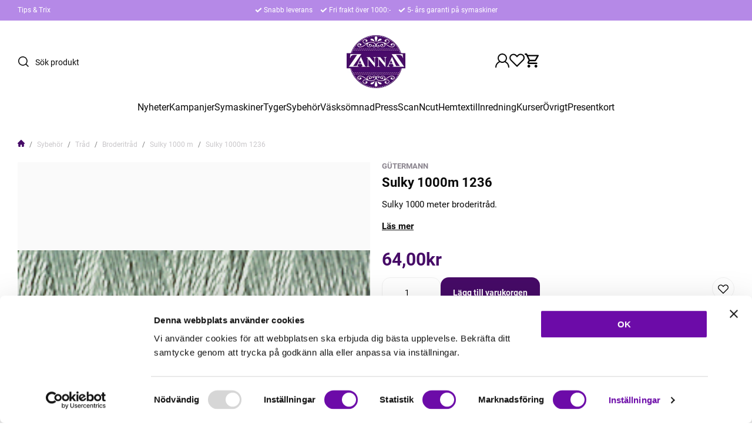

--- FILE ---
content_type: text/html; charset=utf-8
request_url: https://www.google.com/recaptcha/api2/anchor?ar=1&k=6LfumGAUAAAAAG613a2LVNbMc-513KgEwODn8R6f&co=aHR0cHM6Ly93d3cuemFubmF6LnNlOjQ0Mw..&hl=en&v=PoyoqOPhxBO7pBk68S4YbpHZ&size=normal&anchor-ms=20000&execute-ms=30000&cb=346sy3ndsu4x
body_size: 49210
content:
<!DOCTYPE HTML><html dir="ltr" lang="en"><head><meta http-equiv="Content-Type" content="text/html; charset=UTF-8">
<meta http-equiv="X-UA-Compatible" content="IE=edge">
<title>reCAPTCHA</title>
<style type="text/css">
/* cyrillic-ext */
@font-face {
  font-family: 'Roboto';
  font-style: normal;
  font-weight: 400;
  font-stretch: 100%;
  src: url(//fonts.gstatic.com/s/roboto/v48/KFO7CnqEu92Fr1ME7kSn66aGLdTylUAMa3GUBHMdazTgWw.woff2) format('woff2');
  unicode-range: U+0460-052F, U+1C80-1C8A, U+20B4, U+2DE0-2DFF, U+A640-A69F, U+FE2E-FE2F;
}
/* cyrillic */
@font-face {
  font-family: 'Roboto';
  font-style: normal;
  font-weight: 400;
  font-stretch: 100%;
  src: url(//fonts.gstatic.com/s/roboto/v48/KFO7CnqEu92Fr1ME7kSn66aGLdTylUAMa3iUBHMdazTgWw.woff2) format('woff2');
  unicode-range: U+0301, U+0400-045F, U+0490-0491, U+04B0-04B1, U+2116;
}
/* greek-ext */
@font-face {
  font-family: 'Roboto';
  font-style: normal;
  font-weight: 400;
  font-stretch: 100%;
  src: url(//fonts.gstatic.com/s/roboto/v48/KFO7CnqEu92Fr1ME7kSn66aGLdTylUAMa3CUBHMdazTgWw.woff2) format('woff2');
  unicode-range: U+1F00-1FFF;
}
/* greek */
@font-face {
  font-family: 'Roboto';
  font-style: normal;
  font-weight: 400;
  font-stretch: 100%;
  src: url(//fonts.gstatic.com/s/roboto/v48/KFO7CnqEu92Fr1ME7kSn66aGLdTylUAMa3-UBHMdazTgWw.woff2) format('woff2');
  unicode-range: U+0370-0377, U+037A-037F, U+0384-038A, U+038C, U+038E-03A1, U+03A3-03FF;
}
/* math */
@font-face {
  font-family: 'Roboto';
  font-style: normal;
  font-weight: 400;
  font-stretch: 100%;
  src: url(//fonts.gstatic.com/s/roboto/v48/KFO7CnqEu92Fr1ME7kSn66aGLdTylUAMawCUBHMdazTgWw.woff2) format('woff2');
  unicode-range: U+0302-0303, U+0305, U+0307-0308, U+0310, U+0312, U+0315, U+031A, U+0326-0327, U+032C, U+032F-0330, U+0332-0333, U+0338, U+033A, U+0346, U+034D, U+0391-03A1, U+03A3-03A9, U+03B1-03C9, U+03D1, U+03D5-03D6, U+03F0-03F1, U+03F4-03F5, U+2016-2017, U+2034-2038, U+203C, U+2040, U+2043, U+2047, U+2050, U+2057, U+205F, U+2070-2071, U+2074-208E, U+2090-209C, U+20D0-20DC, U+20E1, U+20E5-20EF, U+2100-2112, U+2114-2115, U+2117-2121, U+2123-214F, U+2190, U+2192, U+2194-21AE, U+21B0-21E5, U+21F1-21F2, U+21F4-2211, U+2213-2214, U+2216-22FF, U+2308-230B, U+2310, U+2319, U+231C-2321, U+2336-237A, U+237C, U+2395, U+239B-23B7, U+23D0, U+23DC-23E1, U+2474-2475, U+25AF, U+25B3, U+25B7, U+25BD, U+25C1, U+25CA, U+25CC, U+25FB, U+266D-266F, U+27C0-27FF, U+2900-2AFF, U+2B0E-2B11, U+2B30-2B4C, U+2BFE, U+3030, U+FF5B, U+FF5D, U+1D400-1D7FF, U+1EE00-1EEFF;
}
/* symbols */
@font-face {
  font-family: 'Roboto';
  font-style: normal;
  font-weight: 400;
  font-stretch: 100%;
  src: url(//fonts.gstatic.com/s/roboto/v48/KFO7CnqEu92Fr1ME7kSn66aGLdTylUAMaxKUBHMdazTgWw.woff2) format('woff2');
  unicode-range: U+0001-000C, U+000E-001F, U+007F-009F, U+20DD-20E0, U+20E2-20E4, U+2150-218F, U+2190, U+2192, U+2194-2199, U+21AF, U+21E6-21F0, U+21F3, U+2218-2219, U+2299, U+22C4-22C6, U+2300-243F, U+2440-244A, U+2460-24FF, U+25A0-27BF, U+2800-28FF, U+2921-2922, U+2981, U+29BF, U+29EB, U+2B00-2BFF, U+4DC0-4DFF, U+FFF9-FFFB, U+10140-1018E, U+10190-1019C, U+101A0, U+101D0-101FD, U+102E0-102FB, U+10E60-10E7E, U+1D2C0-1D2D3, U+1D2E0-1D37F, U+1F000-1F0FF, U+1F100-1F1AD, U+1F1E6-1F1FF, U+1F30D-1F30F, U+1F315, U+1F31C, U+1F31E, U+1F320-1F32C, U+1F336, U+1F378, U+1F37D, U+1F382, U+1F393-1F39F, U+1F3A7-1F3A8, U+1F3AC-1F3AF, U+1F3C2, U+1F3C4-1F3C6, U+1F3CA-1F3CE, U+1F3D4-1F3E0, U+1F3ED, U+1F3F1-1F3F3, U+1F3F5-1F3F7, U+1F408, U+1F415, U+1F41F, U+1F426, U+1F43F, U+1F441-1F442, U+1F444, U+1F446-1F449, U+1F44C-1F44E, U+1F453, U+1F46A, U+1F47D, U+1F4A3, U+1F4B0, U+1F4B3, U+1F4B9, U+1F4BB, U+1F4BF, U+1F4C8-1F4CB, U+1F4D6, U+1F4DA, U+1F4DF, U+1F4E3-1F4E6, U+1F4EA-1F4ED, U+1F4F7, U+1F4F9-1F4FB, U+1F4FD-1F4FE, U+1F503, U+1F507-1F50B, U+1F50D, U+1F512-1F513, U+1F53E-1F54A, U+1F54F-1F5FA, U+1F610, U+1F650-1F67F, U+1F687, U+1F68D, U+1F691, U+1F694, U+1F698, U+1F6AD, U+1F6B2, U+1F6B9-1F6BA, U+1F6BC, U+1F6C6-1F6CF, U+1F6D3-1F6D7, U+1F6E0-1F6EA, U+1F6F0-1F6F3, U+1F6F7-1F6FC, U+1F700-1F7FF, U+1F800-1F80B, U+1F810-1F847, U+1F850-1F859, U+1F860-1F887, U+1F890-1F8AD, U+1F8B0-1F8BB, U+1F8C0-1F8C1, U+1F900-1F90B, U+1F93B, U+1F946, U+1F984, U+1F996, U+1F9E9, U+1FA00-1FA6F, U+1FA70-1FA7C, U+1FA80-1FA89, U+1FA8F-1FAC6, U+1FACE-1FADC, U+1FADF-1FAE9, U+1FAF0-1FAF8, U+1FB00-1FBFF;
}
/* vietnamese */
@font-face {
  font-family: 'Roboto';
  font-style: normal;
  font-weight: 400;
  font-stretch: 100%;
  src: url(//fonts.gstatic.com/s/roboto/v48/KFO7CnqEu92Fr1ME7kSn66aGLdTylUAMa3OUBHMdazTgWw.woff2) format('woff2');
  unicode-range: U+0102-0103, U+0110-0111, U+0128-0129, U+0168-0169, U+01A0-01A1, U+01AF-01B0, U+0300-0301, U+0303-0304, U+0308-0309, U+0323, U+0329, U+1EA0-1EF9, U+20AB;
}
/* latin-ext */
@font-face {
  font-family: 'Roboto';
  font-style: normal;
  font-weight: 400;
  font-stretch: 100%;
  src: url(//fonts.gstatic.com/s/roboto/v48/KFO7CnqEu92Fr1ME7kSn66aGLdTylUAMa3KUBHMdazTgWw.woff2) format('woff2');
  unicode-range: U+0100-02BA, U+02BD-02C5, U+02C7-02CC, U+02CE-02D7, U+02DD-02FF, U+0304, U+0308, U+0329, U+1D00-1DBF, U+1E00-1E9F, U+1EF2-1EFF, U+2020, U+20A0-20AB, U+20AD-20C0, U+2113, U+2C60-2C7F, U+A720-A7FF;
}
/* latin */
@font-face {
  font-family: 'Roboto';
  font-style: normal;
  font-weight: 400;
  font-stretch: 100%;
  src: url(//fonts.gstatic.com/s/roboto/v48/KFO7CnqEu92Fr1ME7kSn66aGLdTylUAMa3yUBHMdazQ.woff2) format('woff2');
  unicode-range: U+0000-00FF, U+0131, U+0152-0153, U+02BB-02BC, U+02C6, U+02DA, U+02DC, U+0304, U+0308, U+0329, U+2000-206F, U+20AC, U+2122, U+2191, U+2193, U+2212, U+2215, U+FEFF, U+FFFD;
}
/* cyrillic-ext */
@font-face {
  font-family: 'Roboto';
  font-style: normal;
  font-weight: 500;
  font-stretch: 100%;
  src: url(//fonts.gstatic.com/s/roboto/v48/KFO7CnqEu92Fr1ME7kSn66aGLdTylUAMa3GUBHMdazTgWw.woff2) format('woff2');
  unicode-range: U+0460-052F, U+1C80-1C8A, U+20B4, U+2DE0-2DFF, U+A640-A69F, U+FE2E-FE2F;
}
/* cyrillic */
@font-face {
  font-family: 'Roboto';
  font-style: normal;
  font-weight: 500;
  font-stretch: 100%;
  src: url(//fonts.gstatic.com/s/roboto/v48/KFO7CnqEu92Fr1ME7kSn66aGLdTylUAMa3iUBHMdazTgWw.woff2) format('woff2');
  unicode-range: U+0301, U+0400-045F, U+0490-0491, U+04B0-04B1, U+2116;
}
/* greek-ext */
@font-face {
  font-family: 'Roboto';
  font-style: normal;
  font-weight: 500;
  font-stretch: 100%;
  src: url(//fonts.gstatic.com/s/roboto/v48/KFO7CnqEu92Fr1ME7kSn66aGLdTylUAMa3CUBHMdazTgWw.woff2) format('woff2');
  unicode-range: U+1F00-1FFF;
}
/* greek */
@font-face {
  font-family: 'Roboto';
  font-style: normal;
  font-weight: 500;
  font-stretch: 100%;
  src: url(//fonts.gstatic.com/s/roboto/v48/KFO7CnqEu92Fr1ME7kSn66aGLdTylUAMa3-UBHMdazTgWw.woff2) format('woff2');
  unicode-range: U+0370-0377, U+037A-037F, U+0384-038A, U+038C, U+038E-03A1, U+03A3-03FF;
}
/* math */
@font-face {
  font-family: 'Roboto';
  font-style: normal;
  font-weight: 500;
  font-stretch: 100%;
  src: url(//fonts.gstatic.com/s/roboto/v48/KFO7CnqEu92Fr1ME7kSn66aGLdTylUAMawCUBHMdazTgWw.woff2) format('woff2');
  unicode-range: U+0302-0303, U+0305, U+0307-0308, U+0310, U+0312, U+0315, U+031A, U+0326-0327, U+032C, U+032F-0330, U+0332-0333, U+0338, U+033A, U+0346, U+034D, U+0391-03A1, U+03A3-03A9, U+03B1-03C9, U+03D1, U+03D5-03D6, U+03F0-03F1, U+03F4-03F5, U+2016-2017, U+2034-2038, U+203C, U+2040, U+2043, U+2047, U+2050, U+2057, U+205F, U+2070-2071, U+2074-208E, U+2090-209C, U+20D0-20DC, U+20E1, U+20E5-20EF, U+2100-2112, U+2114-2115, U+2117-2121, U+2123-214F, U+2190, U+2192, U+2194-21AE, U+21B0-21E5, U+21F1-21F2, U+21F4-2211, U+2213-2214, U+2216-22FF, U+2308-230B, U+2310, U+2319, U+231C-2321, U+2336-237A, U+237C, U+2395, U+239B-23B7, U+23D0, U+23DC-23E1, U+2474-2475, U+25AF, U+25B3, U+25B7, U+25BD, U+25C1, U+25CA, U+25CC, U+25FB, U+266D-266F, U+27C0-27FF, U+2900-2AFF, U+2B0E-2B11, U+2B30-2B4C, U+2BFE, U+3030, U+FF5B, U+FF5D, U+1D400-1D7FF, U+1EE00-1EEFF;
}
/* symbols */
@font-face {
  font-family: 'Roboto';
  font-style: normal;
  font-weight: 500;
  font-stretch: 100%;
  src: url(//fonts.gstatic.com/s/roboto/v48/KFO7CnqEu92Fr1ME7kSn66aGLdTylUAMaxKUBHMdazTgWw.woff2) format('woff2');
  unicode-range: U+0001-000C, U+000E-001F, U+007F-009F, U+20DD-20E0, U+20E2-20E4, U+2150-218F, U+2190, U+2192, U+2194-2199, U+21AF, U+21E6-21F0, U+21F3, U+2218-2219, U+2299, U+22C4-22C6, U+2300-243F, U+2440-244A, U+2460-24FF, U+25A0-27BF, U+2800-28FF, U+2921-2922, U+2981, U+29BF, U+29EB, U+2B00-2BFF, U+4DC0-4DFF, U+FFF9-FFFB, U+10140-1018E, U+10190-1019C, U+101A0, U+101D0-101FD, U+102E0-102FB, U+10E60-10E7E, U+1D2C0-1D2D3, U+1D2E0-1D37F, U+1F000-1F0FF, U+1F100-1F1AD, U+1F1E6-1F1FF, U+1F30D-1F30F, U+1F315, U+1F31C, U+1F31E, U+1F320-1F32C, U+1F336, U+1F378, U+1F37D, U+1F382, U+1F393-1F39F, U+1F3A7-1F3A8, U+1F3AC-1F3AF, U+1F3C2, U+1F3C4-1F3C6, U+1F3CA-1F3CE, U+1F3D4-1F3E0, U+1F3ED, U+1F3F1-1F3F3, U+1F3F5-1F3F7, U+1F408, U+1F415, U+1F41F, U+1F426, U+1F43F, U+1F441-1F442, U+1F444, U+1F446-1F449, U+1F44C-1F44E, U+1F453, U+1F46A, U+1F47D, U+1F4A3, U+1F4B0, U+1F4B3, U+1F4B9, U+1F4BB, U+1F4BF, U+1F4C8-1F4CB, U+1F4D6, U+1F4DA, U+1F4DF, U+1F4E3-1F4E6, U+1F4EA-1F4ED, U+1F4F7, U+1F4F9-1F4FB, U+1F4FD-1F4FE, U+1F503, U+1F507-1F50B, U+1F50D, U+1F512-1F513, U+1F53E-1F54A, U+1F54F-1F5FA, U+1F610, U+1F650-1F67F, U+1F687, U+1F68D, U+1F691, U+1F694, U+1F698, U+1F6AD, U+1F6B2, U+1F6B9-1F6BA, U+1F6BC, U+1F6C6-1F6CF, U+1F6D3-1F6D7, U+1F6E0-1F6EA, U+1F6F0-1F6F3, U+1F6F7-1F6FC, U+1F700-1F7FF, U+1F800-1F80B, U+1F810-1F847, U+1F850-1F859, U+1F860-1F887, U+1F890-1F8AD, U+1F8B0-1F8BB, U+1F8C0-1F8C1, U+1F900-1F90B, U+1F93B, U+1F946, U+1F984, U+1F996, U+1F9E9, U+1FA00-1FA6F, U+1FA70-1FA7C, U+1FA80-1FA89, U+1FA8F-1FAC6, U+1FACE-1FADC, U+1FADF-1FAE9, U+1FAF0-1FAF8, U+1FB00-1FBFF;
}
/* vietnamese */
@font-face {
  font-family: 'Roboto';
  font-style: normal;
  font-weight: 500;
  font-stretch: 100%;
  src: url(//fonts.gstatic.com/s/roboto/v48/KFO7CnqEu92Fr1ME7kSn66aGLdTylUAMa3OUBHMdazTgWw.woff2) format('woff2');
  unicode-range: U+0102-0103, U+0110-0111, U+0128-0129, U+0168-0169, U+01A0-01A1, U+01AF-01B0, U+0300-0301, U+0303-0304, U+0308-0309, U+0323, U+0329, U+1EA0-1EF9, U+20AB;
}
/* latin-ext */
@font-face {
  font-family: 'Roboto';
  font-style: normal;
  font-weight: 500;
  font-stretch: 100%;
  src: url(//fonts.gstatic.com/s/roboto/v48/KFO7CnqEu92Fr1ME7kSn66aGLdTylUAMa3KUBHMdazTgWw.woff2) format('woff2');
  unicode-range: U+0100-02BA, U+02BD-02C5, U+02C7-02CC, U+02CE-02D7, U+02DD-02FF, U+0304, U+0308, U+0329, U+1D00-1DBF, U+1E00-1E9F, U+1EF2-1EFF, U+2020, U+20A0-20AB, U+20AD-20C0, U+2113, U+2C60-2C7F, U+A720-A7FF;
}
/* latin */
@font-face {
  font-family: 'Roboto';
  font-style: normal;
  font-weight: 500;
  font-stretch: 100%;
  src: url(//fonts.gstatic.com/s/roboto/v48/KFO7CnqEu92Fr1ME7kSn66aGLdTylUAMa3yUBHMdazQ.woff2) format('woff2');
  unicode-range: U+0000-00FF, U+0131, U+0152-0153, U+02BB-02BC, U+02C6, U+02DA, U+02DC, U+0304, U+0308, U+0329, U+2000-206F, U+20AC, U+2122, U+2191, U+2193, U+2212, U+2215, U+FEFF, U+FFFD;
}
/* cyrillic-ext */
@font-face {
  font-family: 'Roboto';
  font-style: normal;
  font-weight: 900;
  font-stretch: 100%;
  src: url(//fonts.gstatic.com/s/roboto/v48/KFO7CnqEu92Fr1ME7kSn66aGLdTylUAMa3GUBHMdazTgWw.woff2) format('woff2');
  unicode-range: U+0460-052F, U+1C80-1C8A, U+20B4, U+2DE0-2DFF, U+A640-A69F, U+FE2E-FE2F;
}
/* cyrillic */
@font-face {
  font-family: 'Roboto';
  font-style: normal;
  font-weight: 900;
  font-stretch: 100%;
  src: url(//fonts.gstatic.com/s/roboto/v48/KFO7CnqEu92Fr1ME7kSn66aGLdTylUAMa3iUBHMdazTgWw.woff2) format('woff2');
  unicode-range: U+0301, U+0400-045F, U+0490-0491, U+04B0-04B1, U+2116;
}
/* greek-ext */
@font-face {
  font-family: 'Roboto';
  font-style: normal;
  font-weight: 900;
  font-stretch: 100%;
  src: url(//fonts.gstatic.com/s/roboto/v48/KFO7CnqEu92Fr1ME7kSn66aGLdTylUAMa3CUBHMdazTgWw.woff2) format('woff2');
  unicode-range: U+1F00-1FFF;
}
/* greek */
@font-face {
  font-family: 'Roboto';
  font-style: normal;
  font-weight: 900;
  font-stretch: 100%;
  src: url(//fonts.gstatic.com/s/roboto/v48/KFO7CnqEu92Fr1ME7kSn66aGLdTylUAMa3-UBHMdazTgWw.woff2) format('woff2');
  unicode-range: U+0370-0377, U+037A-037F, U+0384-038A, U+038C, U+038E-03A1, U+03A3-03FF;
}
/* math */
@font-face {
  font-family: 'Roboto';
  font-style: normal;
  font-weight: 900;
  font-stretch: 100%;
  src: url(//fonts.gstatic.com/s/roboto/v48/KFO7CnqEu92Fr1ME7kSn66aGLdTylUAMawCUBHMdazTgWw.woff2) format('woff2');
  unicode-range: U+0302-0303, U+0305, U+0307-0308, U+0310, U+0312, U+0315, U+031A, U+0326-0327, U+032C, U+032F-0330, U+0332-0333, U+0338, U+033A, U+0346, U+034D, U+0391-03A1, U+03A3-03A9, U+03B1-03C9, U+03D1, U+03D5-03D6, U+03F0-03F1, U+03F4-03F5, U+2016-2017, U+2034-2038, U+203C, U+2040, U+2043, U+2047, U+2050, U+2057, U+205F, U+2070-2071, U+2074-208E, U+2090-209C, U+20D0-20DC, U+20E1, U+20E5-20EF, U+2100-2112, U+2114-2115, U+2117-2121, U+2123-214F, U+2190, U+2192, U+2194-21AE, U+21B0-21E5, U+21F1-21F2, U+21F4-2211, U+2213-2214, U+2216-22FF, U+2308-230B, U+2310, U+2319, U+231C-2321, U+2336-237A, U+237C, U+2395, U+239B-23B7, U+23D0, U+23DC-23E1, U+2474-2475, U+25AF, U+25B3, U+25B7, U+25BD, U+25C1, U+25CA, U+25CC, U+25FB, U+266D-266F, U+27C0-27FF, U+2900-2AFF, U+2B0E-2B11, U+2B30-2B4C, U+2BFE, U+3030, U+FF5B, U+FF5D, U+1D400-1D7FF, U+1EE00-1EEFF;
}
/* symbols */
@font-face {
  font-family: 'Roboto';
  font-style: normal;
  font-weight: 900;
  font-stretch: 100%;
  src: url(//fonts.gstatic.com/s/roboto/v48/KFO7CnqEu92Fr1ME7kSn66aGLdTylUAMaxKUBHMdazTgWw.woff2) format('woff2');
  unicode-range: U+0001-000C, U+000E-001F, U+007F-009F, U+20DD-20E0, U+20E2-20E4, U+2150-218F, U+2190, U+2192, U+2194-2199, U+21AF, U+21E6-21F0, U+21F3, U+2218-2219, U+2299, U+22C4-22C6, U+2300-243F, U+2440-244A, U+2460-24FF, U+25A0-27BF, U+2800-28FF, U+2921-2922, U+2981, U+29BF, U+29EB, U+2B00-2BFF, U+4DC0-4DFF, U+FFF9-FFFB, U+10140-1018E, U+10190-1019C, U+101A0, U+101D0-101FD, U+102E0-102FB, U+10E60-10E7E, U+1D2C0-1D2D3, U+1D2E0-1D37F, U+1F000-1F0FF, U+1F100-1F1AD, U+1F1E6-1F1FF, U+1F30D-1F30F, U+1F315, U+1F31C, U+1F31E, U+1F320-1F32C, U+1F336, U+1F378, U+1F37D, U+1F382, U+1F393-1F39F, U+1F3A7-1F3A8, U+1F3AC-1F3AF, U+1F3C2, U+1F3C4-1F3C6, U+1F3CA-1F3CE, U+1F3D4-1F3E0, U+1F3ED, U+1F3F1-1F3F3, U+1F3F5-1F3F7, U+1F408, U+1F415, U+1F41F, U+1F426, U+1F43F, U+1F441-1F442, U+1F444, U+1F446-1F449, U+1F44C-1F44E, U+1F453, U+1F46A, U+1F47D, U+1F4A3, U+1F4B0, U+1F4B3, U+1F4B9, U+1F4BB, U+1F4BF, U+1F4C8-1F4CB, U+1F4D6, U+1F4DA, U+1F4DF, U+1F4E3-1F4E6, U+1F4EA-1F4ED, U+1F4F7, U+1F4F9-1F4FB, U+1F4FD-1F4FE, U+1F503, U+1F507-1F50B, U+1F50D, U+1F512-1F513, U+1F53E-1F54A, U+1F54F-1F5FA, U+1F610, U+1F650-1F67F, U+1F687, U+1F68D, U+1F691, U+1F694, U+1F698, U+1F6AD, U+1F6B2, U+1F6B9-1F6BA, U+1F6BC, U+1F6C6-1F6CF, U+1F6D3-1F6D7, U+1F6E0-1F6EA, U+1F6F0-1F6F3, U+1F6F7-1F6FC, U+1F700-1F7FF, U+1F800-1F80B, U+1F810-1F847, U+1F850-1F859, U+1F860-1F887, U+1F890-1F8AD, U+1F8B0-1F8BB, U+1F8C0-1F8C1, U+1F900-1F90B, U+1F93B, U+1F946, U+1F984, U+1F996, U+1F9E9, U+1FA00-1FA6F, U+1FA70-1FA7C, U+1FA80-1FA89, U+1FA8F-1FAC6, U+1FACE-1FADC, U+1FADF-1FAE9, U+1FAF0-1FAF8, U+1FB00-1FBFF;
}
/* vietnamese */
@font-face {
  font-family: 'Roboto';
  font-style: normal;
  font-weight: 900;
  font-stretch: 100%;
  src: url(//fonts.gstatic.com/s/roboto/v48/KFO7CnqEu92Fr1ME7kSn66aGLdTylUAMa3OUBHMdazTgWw.woff2) format('woff2');
  unicode-range: U+0102-0103, U+0110-0111, U+0128-0129, U+0168-0169, U+01A0-01A1, U+01AF-01B0, U+0300-0301, U+0303-0304, U+0308-0309, U+0323, U+0329, U+1EA0-1EF9, U+20AB;
}
/* latin-ext */
@font-face {
  font-family: 'Roboto';
  font-style: normal;
  font-weight: 900;
  font-stretch: 100%;
  src: url(//fonts.gstatic.com/s/roboto/v48/KFO7CnqEu92Fr1ME7kSn66aGLdTylUAMa3KUBHMdazTgWw.woff2) format('woff2');
  unicode-range: U+0100-02BA, U+02BD-02C5, U+02C7-02CC, U+02CE-02D7, U+02DD-02FF, U+0304, U+0308, U+0329, U+1D00-1DBF, U+1E00-1E9F, U+1EF2-1EFF, U+2020, U+20A0-20AB, U+20AD-20C0, U+2113, U+2C60-2C7F, U+A720-A7FF;
}
/* latin */
@font-face {
  font-family: 'Roboto';
  font-style: normal;
  font-weight: 900;
  font-stretch: 100%;
  src: url(//fonts.gstatic.com/s/roboto/v48/KFO7CnqEu92Fr1ME7kSn66aGLdTylUAMa3yUBHMdazQ.woff2) format('woff2');
  unicode-range: U+0000-00FF, U+0131, U+0152-0153, U+02BB-02BC, U+02C6, U+02DA, U+02DC, U+0304, U+0308, U+0329, U+2000-206F, U+20AC, U+2122, U+2191, U+2193, U+2212, U+2215, U+FEFF, U+FFFD;
}

</style>
<link rel="stylesheet" type="text/css" href="https://www.gstatic.com/recaptcha/releases/PoyoqOPhxBO7pBk68S4YbpHZ/styles__ltr.css">
<script nonce="5gAFwQY26Ip1K-RqdQH5Mw" type="text/javascript">window['__recaptcha_api'] = 'https://www.google.com/recaptcha/api2/';</script>
<script type="text/javascript" src="https://www.gstatic.com/recaptcha/releases/PoyoqOPhxBO7pBk68S4YbpHZ/recaptcha__en.js" nonce="5gAFwQY26Ip1K-RqdQH5Mw">
      
    </script></head>
<body><div id="rc-anchor-alert" class="rc-anchor-alert"></div>
<input type="hidden" id="recaptcha-token" value="[base64]">
<script type="text/javascript" nonce="5gAFwQY26Ip1K-RqdQH5Mw">
      recaptcha.anchor.Main.init("[\x22ainput\x22,[\x22bgdata\x22,\x22\x22,\[base64]/[base64]/[base64]/[base64]/cjw8ejpyPj4+eil9Y2F0Y2gobCl7dGhyb3cgbDt9fSxIPWZ1bmN0aW9uKHcsdCx6KXtpZih3PT0xOTR8fHc9PTIwOCl0LnZbd10/dC52W3ddLmNvbmNhdCh6KTp0LnZbd109b2Yoeix0KTtlbHNle2lmKHQuYkImJnchPTMxNylyZXR1cm47dz09NjZ8fHc9PTEyMnx8dz09NDcwfHx3PT00NHx8dz09NDE2fHx3PT0zOTd8fHc9PTQyMXx8dz09Njh8fHc9PTcwfHx3PT0xODQ/[base64]/[base64]/[base64]/bmV3IGRbVl0oSlswXSk6cD09Mj9uZXcgZFtWXShKWzBdLEpbMV0pOnA9PTM/bmV3IGRbVl0oSlswXSxKWzFdLEpbMl0pOnA9PTQ/[base64]/[base64]/[base64]/[base64]\x22,\[base64]\\u003d\\u003d\x22,\x22S8Odwo4cK8Oow45VwpnDn8O8c2wOSsKrw69ZQMKtemLDucOzwpFpfcOXw6DCkgDCpjs8wqUkwqNpa8KITMKwJQXDomR8ecKYwr3Dj8KRw5TDlMKaw5fDsTvCsmjCucK4wqvCkcKLw4vCgSbDosKLC8KPUGrDicO6wqDDssOZw7/CusOYwq0HS8KSwql3fjI2wqQRwogdBcKuwrHDqU/Ds8K7w5bCn8OqPUFGwrM3wqHCvMKWwqMtGcKxHUDDocOHwobCtMOPwqvCiT3DkyDCgMOAw4LDmsOPwpsKwpB6IMOfwrklwpJcf8OjwqAeUsKEw5tJV8KOwrVuw4Bqw5HCnDfDtArCs0/Cp8O/OcK+w6FIwrzDucO6F8OMPS4XBcK8dQ55fsO0JsKea8OILcOSwrvDg3HDlsKsw7DCmCLDgSVCeh3CmDUaw4RQw7Y3wo/CpRzDpS7DhMKJH8OSwqpQwq7DuMKrw4PDr1tUcMK/GcKbw67CtsObHQFmL2HCkX4xwrnDpGlew4TCuUTCnW1Pw5MRMVzCm8OTwrAww7PDn0l5EsK+EMKXEMK1Wx1VG8KrbsOKw61vRgjDhFzCi8KLdllZNyJYwp4TBcKOw6Ztw4/[base64]/CsD0Pw5MSwqdSQ0PDhDwCw6zDlMOVCcK6w4BIOhNgDTHDr8KTH23CssO/L0ZDwrTCllRWw4XDocOYScObw73CkcOqXG0CNsOnwp4fQcOFUlk5N8O7w6jCk8OPw43Ch8K4PcKvwoo2EcK2woHCihrDiMOSfmfDohABwqtbwr3CrMOuwp1CXWvDjMOZFhxOPGJtwqPDhFNjw5PCh8KZWsO+FWx5w7YIB8Kxw7zCrsO2wr/Ch8O3W1RGPDJNA2kGwrbDiElccMOpwo4dwolrAMKTHsKHKsKXw7DDvcKON8O7wqHCvcKww64dw7Mjw6QHT8K3bg5twqbDgMOzwrzCgcOIwrjDlW3CrUDDpMOVwrFOwpTCj8KTfsKewph3YMO3w6TCsicoHsKswp8Gw6sPwqnDrcK/wq9EFcK/XsKFwoHDiSvCmHnDi3RCRTssKljChMKcEcOeG2p9DlDDhA1FEC08w5knc3TDuDQeKwbCtiF4wrVuwopZAcOWb8OlwqfDvcO5e8Kvw7MzKCgDacKqwrnDrsOiwq5pw5cvw7XDhMK3S8OHwoocRcKqwpgfw73CgcOmw41MM8KgNcOzSMOjwoV0w5xTw7xkw4LCiC0/w4fCjsKJw5pzEsK4dQnCuMKUfA/CrGLDv8OLwqTDohM/w6bCp8OTZsOhY8O3wpcPG1g9w6jDqsODwq4hOmLDpMK1wr/Co30/w6TDocOWbVHCtsOKERzCqsO/DBTCi0oTw6XCug/DvGtrw79+fMKLA3tVwqPCm8K3w4zDvsK8w7rDqH1/CcKuw7rCm8K+DW1Uw5bDslAQw4/[base64]/CrRvDsnBVwp7DkcKKJiZ1WB3DiRtfwrrCmcOUw5jDr0zDrMKDw7hZw7jCvsKzw7JiUMO/wqzCvRTDqzDDrXRfcyvCuFsiIR4QwoldRcOwdgovRSbDpcOrw6p1w4B0w7LDrDjDjWnDgcOkwozChcKBwrgfEMOef8ObEGFnOcK5w7/DqxFyEQnDu8KIdwTCtsKRwoEww53CpDvCgnPDuH7Ct1fDn8O2FcK7dcOhLcOkIsKfKnAzw6ERwotWb8KqLcOcJGY6wrDDsMONw73DnhFWwro1w6nCs8OrwoQkesKpwprCvgbDjl7DlsKrw7peQ8KKwqY6w7HDvcKcwp/ChifCpXglNsOFwoZZWMKFG8KBaDBKaC9kw6jDicKpVVUUf8O7wqotw4k4w4M4NDBXZm0IS8KkMcOHwqjDtMKtwpTDsUfDmcOGF8KJAsKiW8KDw6vDncODwrjCpm3CjzgYKllhVF/ChcOIQcOnNcKeJMK7wr0ZI2NvdWjCmQfCqFVLwoTDn356WMKiwr/DlsOwwoNuw4dLwrnDrMKbwqLCkMOMN8KVw7DDkMOWwrsgaSrDjcKjw7PCpcOsIWjDq8KCwpjDksKJPyDDjh1mwodVPMKowqXDtX9cw48MBcO7fV95Sn9gw5fDnFIQHsOCTcKeKGgDUn1NM8OHw6jCmcOuWsKgHAFlKX7CpA82fB/[base64]/CssKkIcOowqMFwqoMeEYYwpgzG8K8w6U3A0UCwrMNw6TDr2jCn8K1FEohw7XCghxTDcOYworDpcOcwpfCmnDDgsKOag5pwo/DpXBNNMOcwpRgwqDCmcOKw49Jw6VPwrHCg2RMNTXCucKoLjtWw7/ChsKtIl5Uw6/[base64]/ClTDDtnFwecODMXHDh8OEw4XDgUdVwp3CnAFiMsKSd2N8A1fCpMKUwpByUQrDl8OewrzCk8KJw5Irwq3CuMOEw5bDnSDDn8Kfw4zCny/[base64]/[base64]/DlcKQUcOcwqjCkDhPKBfDrcOpw6rCqWnDnjc2w4tSDWDChMOdwrIaXsOqEsK1XWlrw6jChWoPw6JAZS3Dk8OCBk1LwrRPw5XCucOYw44rwpvChMO/YsKuw6wjdipSFR5Vb8OGY8OpwpkWwrgow6xoTMKrfWxOLSc+w73DnzDDlMOCFQEaemsOw7vCikdeQW4LKEbDm0bDlSsWcUhSwq/DhU/[base64]/KsKEwqzDqSgqS23DhUdOw51jG8Ksw4VUdknDu8KMahQ6w7tySMO5w7bDg8OKMsKeVcOzw5jDnMK9F1RHwppBUMOLVsKDwojDs33DqsO+w4DCl1QaccKTNxzCswEVw7taXFlowp/Cp39ow7fCv8Ocw44cXsK9w73Dt8K4GMOSwpXDlsOYwq/ChDrCrnRnRlDDp8KZC1xrwo/DhMKWw7Vlw7bDmsKKwoTClVJScEcewrkUwrLCmQMKw6MSw6M0w77DqsOkfMKbL8OCwoLCtsOFw53CpyE/[base64]/CmiFEIsK/X8KrwpFhw78qKMOwSQ0KLWTClDHCtsKIwrnDp3ZIw6jCqlvDt8KGBlXCpcORBsOUw7cRI1XCh3lVHxPDs8KQY8OYwoE8woh/LTByw4LCvMKeN8KiwopGwpPCucK6ScOQUSIrw7Ebb8KPw7DCmB7CtsK8McOHUV3Dn19YEsOmwqUnw6zDn8OJC1VdJWdnwpt2wqs0S8Kzw4AGwozDi0VBwojCkU18wpTCgAtCf8Oiw7zDk8KIw6DDu31ABU7Ct8OuexxsVsOjCA/Ck0rCnsOjTVnCo2oxKELDnxjDjcOBw67DhcOic3PCvhlKwpfDtwVFwonClMKVwoRfwo7DhgltXyXDjsO5w5h2HsKcwoHDgErDr8OhXQnCtkhuwqDCjMKWwqQjwp4/McKRDWpQSsKvw7QkTMO8YsOLworCocONw7HDnB1mHsKPY8KQfRjDpUhpwoYFwqYoTsO9wpbCmBvCjkxWT8K3Q8KHw78NG3YPXSgPT8KGwq/CvzrDssKAwoPChSApDAEVZzpTw7VQw4LDrlFRwqfDvFLCimnDu8ObJsORGsKqwopDZizDq8KEBXLDlMOywrPDnBbDr3UxwrLCrXQ4w4PDpUfDscOYw45uwqjDp8Omw7J/wpsMwoVVw4w3MMOqUMO+PAvDkcKCMkQscMKtwowCw6nDkyHCkgNrw73Ci8OswqJ6JcKadGPDq8OrasOUcQ3Dt1HDksOIDAJ1PRDDp8O1fXXCncOcwp7DvA3CkD3DkcK6wpw3dxpTNsKYQWwcwoQWw7BqCcKJw4F/fEDDscOmw4LDj8KCccOxwpdvfU/ClFXCpsO/TMOiw6zCgMKrw7nCk8OIwo3CnVRWwpUEQUHCl0FjfnXDiDXDrcKVw5jCtTArwrppwoAywpw1YcKzZcOpDi3DsMK+wrd+JT4GTMOiKSQncMKRwogdRMOwJsODWsK2aCbDk2FwOcOLw6hHw5/DscK4wq/Cn8KjUjs3wpYeYsONwp3DrsOMDcKYGcOVw6dHw4IRwqHDi1DCusOnNT5FRl/DnzjDj0AFNGdtbiTDlBDDrw/DoMKAWFUDeMKXw7TDlnfDqkLDpMOPwp3DpsKbwqRHw4lTGn/[base64]/DqjrClcOZw6HCvcO9J8OQwrYgwqTCp8K/IXrCgsKzf8O6eBZ6TMOZKnXCqgQ8w7DDpwjDum/CtT/DsA7DsVQyw7zDozLDusOoOBs3BMKUwoJBw4J+w7LDhi9mw71DccO8aD7Cv8ONLsOzZD7CoW7DqFYbBSlQCcOKFsOsw64yw7hhMsOjwoPDq20GOEvCo8K5wo9bAMOfGnDDvMKNwpjClMOSwrJGwoNkG3hcEELCkgTCp2vDjmjCgMK8Y8O/UcOBKnTChcOreiHDiFRoS1HDncKULMOqwrULMk0NY8OjSsKHwooaWsKZw7/[base64]/DoMO9V8K1woFnUcKNCcKzaVnDqsOHWsK4wqDCp8KFMxxMw6AKw7TDqDZaw6/[base64]/[base64]/Dpz9VwojDnsKowqoCL8Kxw5HCg8KUw48KccKIwrvCoMK8FMOsZsOSw7xfRjpGwpfDkF3DlMOoRMOpw4EJw7JnEMOgL8Obwqk+w5opSAzDhA5ew4/DlC8Bw71CEh/Ci8Kfw6HCsl7CjhAwesKkcT/CosOMwrXCksO7wqXCgU0ZIcKawo4vbCHCiMOWwoQpPg4Hw6rCusKsMsO1w6V0a1/Ct8KSw7Yrw6EQVcKGw6bCvMOWwq/DtcOeJFPDhGNCPl3Dhld4FzdZV8OLw7cDTcKiSsKJa8Olw4Y+ZcKwwowWDsK+X8KAYVgMw5HCgcOpdsOmTABCWcO+YcKowprCgyNZbRBswpJuw5LCk8Olw6wFAsKZKsO/[base64]/DtjseHwnDtA4cw7F2w4IcQMK7wp7Dt8KHw6EZw4rCh3oaw4DDmsO4w6nDmnNWw5dxwqcOKMK9w6PDogLCsw3DmMOjAMKRwp/DtcKlKMOuwqvCksO0woQnw4JOUBLDjcKoOB1dwpXCu8OiwoHDj8KMwolQwq7Dn8KGwrMyw73CksO3w73CrsO2TDwtcgDDm8KSHMKUegDDjisfMUPDtiU1w5bCtgPDksO7wpQrw7sDI391IsKqw70uHXEKwrPDoh48w5TDu8O7XxdSwpQxw6rDgsO2RsK/w6PDuk1aw7bDjsO6UXXCiMKGwrXCsRY/eGZ0w6IuFcK4aXzCiAjDksO9NsKmBcK/woTClFLDrsO+McKyw47DhsKUPcKYwrAywqXCkilxKMOywptVNnXCn0nClcOfwrLDvcKmwqtZwrzCsAI9HsOAwqNnwqx5w6Rvw5XCisKxEMKhw4fDh8Kga2QSCSbDuE9UEcKCw7YJSVVGIkLDmQTDgMKNwqZxKsKXw4RPRsK/[base64]/CjBsDw4nCtsKgMMKIw4B8w7LCuMOfJXlKSMOQwp/[base64]/DmmFJWsOBBcOsGCUlTsKyw4fDrW5iTWrCiSdEfnsuV0vDrGXDjynCiAXCiMKCBcOKScKQEsKkJcOhZmcOHRZ/eMKnFXkEw5vCkMOoP8KGwqR3w60qw57DnsOYwpE2wonDu07Ct8OYEsKTwqRWBQo3HzrCnTUBGB/DlBnDpEICwoQgwpvCrzpNU8KIFsOoVMK2w57Dq3xRPX7CpsOUwrMPw6F7wrfCisKTwrVKWXhxLsO7VMOTwrhmw65Ewq8GZMK/wqMOw5dtwoZNw4/[base64]/CmcOwwpM2w7bDpw9Ewq5wPwnCo2rDgDh7wrEmwrN+w7YHSWfCm8KQw647UD5Jf3ccS3JlYsOKVg4mw4ZKw6jCq8OvwrJaMlVYw60lKgV1wrXDv8K1AnTCqwpiDMKkFGh6L8KYw5/[base64]/Du3jCpsKkTi/CtsOVwq/Dh8KwSBMdKSZaw7RTwrxQw41Wwoh0CkvCkWXDkSHDg3gtVsOlIg0VwrQBwpjDvgnCr8OIwo5nccK5Tn/ChxjCncKDZFPCgXrCqjU2YcO4Q2U6ZEvDicO9w6M5wqgZe8Ofw7HCumnDo8O0w5sPwo3CkmLCqT1gXCzClgwcfMKuaMKgPcOYL8K3GcOeEDnDucKlMcOuw67DksKnBMKIw7h1Hy3CvXbDvD3CkcOFw61qIlXChBrCg0JDwpF8w7dBw4dkdS96woE1KcO/w5lCw65cH0TCnMOew7HCmMOkw7kUe1zDtRMsO8ODRcOqwotXwrXCssOCLsOfw4fDi3vDvhnDvVPClVXDs8KuFCTDmjZMY2LCkMOVw73DjsKzwq/Dg8OVw4DCg0RlOR0SwoPDqTUzUWw9Z2snUMKLwqTCmwRXwrPCnjY0wqldUcOOBcO1w7XDpsOJehvCvMK2H1NHwpHDi8OUAiUTw4UnasKrwrTCrsOxwrkmwopgw6fCqcOKHMOMPnxFOMOkwrgRwp/Ct8KmfMOOwrnDtGXDp8KXUMKEbcKrw61Xw7nDsDdcw6LCjMOLw7HDrgXCscOrRsKlBUloECtRVx1mw5dUWsKXLMOGw4HCvsOnw4/DjjbCv8KSATfCplTCnsKfwq52T2IDwrh5w59xwo3CvsOWw6XDk8KZe8KUEnsYw5APwosIwoZIw4jCnMOoeznDq8KGPzjDkhTDsRzDgcOEwq/[base64]/AgEYw6PDo3QpwqMoBsO7w6DCqMOpw7dgw7JCwofCuMKeCcODw5hgVwLDoMOCK8OWwowhw5sZw4jDn8OtwocRwo3DlsKTw7oww47DqcKpwpbCjcKbw7R7CnHDicOeAMOhw6fDsWBPwoTDtXpGw6o5w7EWA8Kkw4whwq94w7HCrU1aw5PDhcKCN1rCuUoXCwNXwq1zE8O/[base64]/NhPCncKiwoYuwpTCiMK5aSbDsMO3woc8wp4kw6fCpAkhOsKbFxE0Y07CpcOuITcxw4PDrsKiJMKTw7vClioCXMKHWMKLw5/CsCAORlTCtTAfO8K4OcKIw49rOgDCpsOoOyNPe1t8YAwYGcK0bz7DmW7DnB4nwpTCjl5Kw6lkwr3ComfDmAd9K1bCv8OVVnPClm8Pw7/ChjfCg8OlDcKfCVQkw5XDsnrDoUlWwp/DvMO3OMO1V8O+wojCuMObQGN7KFzChcOhNQ/[base64]/w5wsGsKTSsO5VwzCr2VlT8O0LGDDhRpEJ8OGbcOqwo9pF8O/VMO6YMOsw6sIfzc6UT3CrmrCjgjCsWVYV3jDosO9wqvDl8KFYxHCiWPCtsOCw53CtxnDgcOdwowiVQ/[base64]/CrsOjXiVdEW3CqsKww4Q6JG8jw6o3w7XDosKpVcOWw50Zw7PCk2HDtcKhwr7DncOfXcKaR8O5w7HCmcKrSMOqecKKwqnDuCTDgEnColRzPQzDocODwpHDvDXCrMO5wpdFwq/CuWoBw5bDkFY4WcK7biHDkhvDnH7DtiDClMO5w5I8X8KDX8OKK8OxM8Opwo3CqcKVw7Jewosmw6ZVDXvDnnTCgcK5VcOdw4EMwqTDpkjCkcOZP3YrGMOaO8O2B2TCqMOdGzoYKcOdwpANMGXDjQpBwq0rKMK7FFs4wp/[base64]/NcKaD1Mkwp9QD3DCkcOxwoI5esKQwoUfwrXCmsK+w4Ybw6zCrznCisO0wqYuw4zDksKiwrdCwqN+RcK2P8K/NidWwqHDncOZw7nDsX7DoQYxwr7DvUsDPsOxLkEFw5Euwrl1SBPDg098wrFswqXCmsOOwoPCt0g1DsK6w5TDv8KnF8OMbsO8w7JHwpDCmsOmX8KPfcK2YsK0Sh7CjEp5w4LDu8Oxw6HDjjvDnsOcw7E+UUHDumssw6p/Z3HCvwrDn8OOcgd6eMKJF8Kgw4zDr0RTwq/ClxTDsF/[base64]/Ds8K8bFzCqMOzL8OCMcO5OA94SVzCt8K4e8KpwqhkwrjCsy0Pwpwzw7/CgcKwZmdURCkEwqHDlS/CuSfCnkzDhsOWM8K/w7TDiALDtcKdfj7DvDZJwpkSacKiwpPDn8OnK8O2w7rCvMK1K3nCgyPCukLCoCXDpi9zw5gGY8KjQMKgw4Z9ZsK/woLDusKow7pNUnDDnsOFRUdbNsKKOMONRg3Cv0XCsMOhw647P3jCtCskw5I/KMOtbB10wrrCqcOVIsKlwqPCsStgEcK0ckEZMcKfRibChMK/RXPDssKpwqZCLMK1w6rDvsORFWcNRRfDpU4pS8KSaC7CrMO6w6fDlcONFMKww4xQb8KPY8KYVGxLXD/DvBEfw6I3wr/DhsObD8OvfsOTQCNYUzDCgAovwoLCpm/DkQdNQEMyw5hwWcKlw4lGXQDCksOBZsKwS8OZGcKlf1NoSQLDvXTDh8OHQ8KkYcOWw7jCvQjClcKGQTUmHUjCgMO+JwgQZVc9N8OWw63Dix/CvBfDrDwSwrkAwpXDgVLCihZOe8O9wqvDqX/[base64]/wrnDgcOTw7dlWT/CpMOvwpQSfsOsXClTHMKACwBKw6d/P8OWNy10V8KQwplAL8KHGArCrUlHw5NTwpnCjsOPw7TDml3Ci8K5BsK6wqPDiMK/YAPDlsK+wp/CryLCiGIRw7rDlAQNw79mei3Co8KjwoTDnmvCqHfCusKyw5tZw70yw4cdwr0cwqzChDkSDcKWScONw63DoT5pw58iwrYLD8K6wq3CgCHDhMKEOMObIMKEwqHDvArDthBGw4/CgsOyw4VZw7p/w7nCtsOjYQHDgU1iEVfDqz7CgBfCrg5IPznCgMKeNgsmworCgVvCusORC8OuDWJyOcOvAcKRwoTCoi7DlsK8HsKgwqDCgsKfw4BXeQbCrsK1w7dww4jDhsO/P8KjfcKIwrnCkcO1wp8UR8OubcK5QsOBwq4ywoN6FQJiAA/CpMKiCBzDs8O8w5RQw5nDhcO3ek/[base64]/CjsOjwqdhwqE3w7TCp8OYw5A2N8O3w4IFZRnDocK8w6Qdwq84fcOswpRHIcKDwqXCgCfDpijCrMOMw5JAJFIAw5Ylb8K+TCJewpsjTcKPwoTDpj9tK8KAGMK8RsK+BcKpMy/[base64]/DmiTDicKLwrscwowwb0LDoBAicSLDhcOlacOXGsKXwrvDqzE0JsOZwocnwrvCnHA/Z8OwwrE6wq7DnsKaw6hQwqUBPSphw7opKATCqsO8wpU1w5/CuRYEwpRAfiFZA0/CqBs+wrzDu8K9NcK1AMO6Qh3CksK1w7XDpsKVw4pfw4JvJyzCphzDrBJZwqnDs2U6BzfDqntJSQdgw4TDlMKZw5dbw6jCj8OUOsOWN8KuAMK3ZlV0woTCggvCvBXCpx/Crm7DusKNf8KTAUFmMxJ8EMO6wpBxwpNidcKfwoHDjmsLATMlw4fCtThSJznCu3Mwwo/[base64]/CoSbCqjfCocK8w7/DmC5Ew4Fuw7YXBcO9w5fDkFNJwrskIEZ7w4MEBMOFBjXDiSo3w6sfw5bCnHZSMR9wwocZEsO+Bn5lAsK8d8KRAE9mw6PDl8KzwrYyCDXCiDXClW3DqUhiP0rCtGvDn8Ojf8O6w7ZgemkTwpEhJBDDkzh5YDFQPRF3WDMVwrxRw7hBw7w/[base64]/wqA1w4PCmcOVw4oXKhnCpMO8w6nChAHDkcKnNMOJw5vDs8Otw4fDhsKmwq3DmBYHeHQ0WcKsXzDDmgbCqHcyRlAfWsOxw6HDsMKcJ8KQw48xFMKARsKiwqYOwrEOfsKEwpYlwqjCmXA/d3wcwo7Ck3PDiMKkJCvCicKvwqYxwpDCqBnDsBk/w5UBNcKUwr18wpQ4Kl/CvcKuw7MhwpzDmQ/Cv14rMl7DrsKiCQc/wok+wrZ/YSPDmwDDqsKIw4Ubw7fDgERjw6s3wplAOGbCmsK5wp0HwowdwoROw4hiw5Jlw6gVbBswwrzCqRvDvMOZwpnDu3kBE8K0w6fDs8KqNVINEy/CgMOHZSvDpsOQYsOrwqTCgh59NsKWwrkpX8Ofw5dHfMKDIsKzZkcpwoHDjsO+wo3Cq108wqdVwrfDiTjDssKgO1t2wpJnw6NGMi/[base64]/CrMKnCm7DlFUOX8OewpohPcOdGcOZw740w7fDpnXDvxk/w5DCocObw6YoQ8K6FzMDKcOuJUTCsh7DvMOSOQMNI8KLZAcowpthWnHDl3EYGmDCn8Ovw7EmFH3Dvl/CuXbCuTADw6p9w6HDtsK6wpnCqsKfw7XDnGPCocKgXkXChcOAfsKhwo0FSMK5YMO2wpJzw6cUKRTDhgbCl0gFS8OQHDnCmE/DoSgBKCpSw4FbwpdrwqcWw6HDhEjDksKrw4gmUMKpG2zCpg4XwqHDoMOGcGVMc8OeScOEXkzDk8KPGg5kw5IcFsKbYcKMFFx9K8OBw6jDiFR9wol6wqzCnGLCly3CpwYZXS3CrcOjwpXCicKvNWfCksKuEgo/QSE9wpHCs8O1bcKjDW/CksOMQFReZCgvw587ScKfwqbCr8OVwqFdf8OhY0s4wpPDnAB7ScOowo7CnAZ7Eh5cwqjDgMKBEsK2w5bDplMjRMOGSlTCsgjCu0Edw64rDMOVV8O3w7vDoQ/DgVYCEcO3wq9UNMO/w77DisKRwqB7I14Mwo/[base64]/KcKhw4LCl8KTwoXCiWYSG8K9woFsw5hVM8KCwofCv8KqAjDCv8OnDS3CjMKPASnCmMKuwrrDsX7CoTvDs8O6woscwrzChMOaKjzDlzvCuWPDpMOZw7/DkjHDjm8IwrA2ecKjAsOww7vCpiPDugTCvjPCizssHgAnw6oQwp3DgVoAZsOCcsKEw6VAIC4IwrJGRkLDmHLDiMKIw67CksKLwrIaw5JEw7J6LcOlwqA0w7PDqsKbw4xYw7PCt8K+BcOJfcO/[base64]/DjQ7CvsO5LFnDo0rDp2LCuUUxJsOTNsOsRcORasOEw6tUYMOrRAtMw5lZG8KDwofDuj0qR2l4eUYew4nDgMK2w7EoJ8K0HB0eLj4hJsOuAW9gcxx+KhFbwoZsHsOSw5N0w7rCrsKIwoAhVh5GYMKswpx6wqXDrMOvQsO7YMKhw5/ClcK/IlYawpLCqsKPK8OHRMKGwrHChMOmw4tuVV9ua8O+dTltM3Qtw6PDtMKXZ1ZPalVJBsOnwo8Tw4xYwoIjwr0Qw63Cs3MFMcONw6gtXsO/wpnDpBMyw4jDs3vDrMKHZXjDr8OiFG5Dw7d8w7Ihw69cY8OuWsKmEwLCqcONH8ONeiQZBcOtw7cfw5IGFMOhaXwWwpvCjjIVLcKxaH/Dl1fDvMKtw6jCl3VtbsKAOcKBKQjDm8OqEijCtcO/CDfCqsKbezrDkMKofy3ClCXDoV3CqTXDm1rDlh8Kw6fCgsO5W8Oiw4o9wq5zwqjCm8KMF3NVBAViwrDDt8Kqw5cEwojCmWLCsx8oXlvCisKHRjPDucKONUnDi8KGZ3vDtSnDqMOiEDnCiynDhsK8wqFSWMOKQnM6w7hRwr/CgcKywohCAQIew5PDi8KsBMOzwrLDucO3w4l5wp9RGUNaZiPDpsK9eUzCmMOBwq7CqDvCpQ/[base64]/w5VXwrvDgMKtw5kUUMObwqbDuDAZecKlMcOkHBgww5lfERHDm8K4M8KzwqxIYMOScSTDvBXCmMOlwqrCscKDw6RzHMKoDMKHwpbDssOFwqxrw5PDvQ3CqMKjwqA0SyRKYDwiwqHCkMKqY8OoW8KpHhLCjSXCqcKNwrhVwpUfF8O1VQo/w4PCocKDeVtPXyLCksKxNnvDgk5BaMODH8KCITMjwpjDlMOawrfDoGs/WsOlw4fCocKTw70Hw6Rqw6V6wrzDjMOWUcK8BMOyw5k0wpwoJcKfdXdqw7jDqT84w5zCijERwp/Dgl7Cgn0Dw6/DqsOdwoBIHw/DhsOTwocvDcOFH8KEw5QSf8OmLUoFVHHDpMKPc8ObI8ORGwlBd8OPbMKbZGREKCPDhsOBw7ZHXsOlbllLEkFTw4DCoMOxWEvDsy3DuQ3DjyvDuMKFwpo6M8O7wrTCuRPDgMOFYwvDt1E1XiRQVcOgQMOlR37Dj21Dw7koCDHDucKfw6jCi8KmDxgDw7/Dk3tKdQXCjcKWwpfDuMOqw67Dh8KVw7/DscOnwrlcb0nCmcKpO3cMJsOkwoouw7/DmsOLw5bDo0/DrMKMw67CvMKnwrEHfsKnJV3CjMKiVsK/a8Ogw57Dh05Vwq9cwr4QdsKZVBfDj8Kowr/CjWXDu8KLw4/Cv8OwTxg0w47CuMK1wrnDk3t7wrhefcKow5YsIcKIwodxwrZAb35AXVHDkTgFQVlMw5AxwprDkMKVwqbDlyZOwpNrwp4dJ3sow4jDsMOYRMO3dcKzc8O+fEYwwrJUw6jCgnHDsy/CnGseG8OEwqZdKcKewqJ8wpzCnnzDhD1awr7Dg8Oqw4HDk8OtDMOBwofDn8K/wrJRUcKdXgxZw4rCvMOLwrfCoFUIOzk7L8KGJnjCvsKeQSHDo8K/w67DoMOjw7fCrMOGecOdw5XDocO4ScKWQcKAwqElIHHCr01ha8Kew6DDpMKse8O7RsOmw401Fl/[base64]/w5jDmsKKIHUEw5rDhgF2G8KCwrMKa2TDoBELw5p2PX1/w5/CjXRCw7PDgMOcSsK8wq7CmDPDmnkiw5XDkSJwaB1dGW/DmTBnL8O8LhnDisOQw5dPbg1Lwq8hwoIaEFnCiMO3UGdgB3UDwqXCicO0NgjCq3zDkkkxZsOuUMKZwrcxwojCmsOww4XCt8OWw5kQMcK4wrRBGsK+w7XDuU7DkcKNwp/Dgydkw5XCr3bDqCTCs8OaXB3DjGsdw5zCngxhwpzDusOywoXDujPCusKLw49WwrzCmF3CgcK3cDMNw5zCkz3DjcKHJsK9RcOgJwnCiFBhKcKPd8OlDQPCvcOBw5d2L1TDi2kzbMKYw6nCncK5HMODOcOkAMKRw5bCowvDmD3DpcKIVMO8wpVkwr/DuRZ8a07CvB3CogAMTEU5w5/CmVjCqMK5NyXClMO4RcKTfcO/Z0fCj8O5wqPDmcKVUCfDlWLDonYTw4LCu8ORw4PCtMK7woRQRAPClcKQwp1fEcOSw4vDoQPCucOmwrDCn3IoFMOOwqU9UsK/wrDCuydSDnPDlXASw4HCgMK/w6IJejLCtAElw4nCn21aPWLDsjpaa8Kzw7p+VMKBMCxRw6/DqcKzw6XDiMK7w7LDu1LCisOHwpDCqBHDosOjw5PCqMKhw4lJTxvCl8Klw5fDsMOqMjw7AX/DscODw6IUacOhZMO+w614dsKiw5o8woPCpcO6w4rCn8KdwpTCmiPDjSbCsX/DgsOnccKMS8OiaMOdw4nDhsKNAETCsV9Lw6Inw5Y9w5/CgsK/wol4wqTCiVsIa2YNw6Yow6rDmB3Ctk9RwpDCkjxKAXLDl1lYwqHDsx7Dv8O3BUMzH8Odw4HCmcKzw7AnHsKFw47Cv3HCuCnDimMjwrxPQltgw64xwqtBw7QgE8KWRSHDisKbdB/DlXHCnEDDsMK2ZAE2w5/CuMOXVSbDtcKZWMKPwpIHdsKdw4luWztTQwpGwq3Cj8OtccKJw4LDjsOgXcOZw60TLsOYF3zCsG/DqW3DnMKQwpbCticbwohfGMKcNMO5GcKYA8OkYDvDmcOcwrEyKAzDj11swrfCrAVgw7pnZGlIw7sjw50Yw7vCsMKGJsKIfjJNw5YBD8K4wqLCl8OvdUrCn08pw4ATw6/DvsOHHlzDqcOAdVnDssKGwrHCoMOFw5DCgMKHdMOkCUDDt8K9I8K8wqgafAbDi8OMwqY9XsKVwpjDhDAlb8OMQ8KOwp3CgsKVISHCjsKSMsO6w7XDnCjDjxzDrcOyFhw+wofDnsORQAERw553woEhEsKAwoJFKcKTwr/DgC3DgyB5AMKIw4vCoz4Nw4/DvThDw69pw6ssw4QIBGXDnznCsUTDkcOJRsO7O8Olw4bCs8KJwpwowq/DgcKVF8KTw6B8w51ebR4WLjQXwobCn8KoWRrDo8KsVMK2TcKgI2jCtMONwpfCtGV2WX7Dq8K+b8KJwpQgaRjDkGk9wrTDuDDCn1/DmcObTsOXbmrDkzvCnzHDk8OZw5LDsMOpw53CtyMuw5HDnsKxCMOUw60NbMKmbsKbw4cDHsK/woxIQMKYw53CvTYuJDTCo8OGXzZfw4MIw5jCm8KVPsKMwqR3w6PClMO4I2QCA8K7O8OOwr3Cm2TCqMKiw6DCtMOdEMO4wqTCgcOrIinCrcKJGMODwpIzJB0fRsO0w5xkesKhwqbCkRXDo8K7bhvDkk7DgMKTKsK9w7jCvsK/w4sBw6kew6M1w4UiwpvDnwtLw7DDm8ODTmVRw7YzwqhOw7Ydw6YuFMKiwonCnyVvFsKJK8OWw47DksOLPgzCv0jCnMOFGcKySVjCtMOnwovDt8OQW3PDtFgPwooaw6XCo3F/[base64]/DoRTDrHXDiF3Cs8Oaw6bCocKmw5wGwojDsmXDscKQMQZyw50Awq7DvMO1woDCnMOSwpQ5wrzDsMK6d0vCvHnCnlx2C8KtX8ObGnt/MgvDjVw4w6Qowo3Dt1FSwqI/w4lEORLDqMOxw5zDssOmdsOILcO5YVnDvXDCm2jCoMKMd2nCpsKANxNbwp3CsUjDjsK0w5nDrC/CjAQJwrBbcMObb0smwp8tPgbChcKtw6Nvw7hvYDPDmVB9wo4AwobDs0/DusKtwoVKBTLCtB3DuMKsU8K7w5hYwrpGE8Oqw5PCvHzDnRnDh8OcbMOqSlTDuEQuDsO2ZCsGw5zDrsOfcjTDm8Krw7dwaj3DrcKCw57DhMOLw4pUQwjCkQvCtsKoMiBXDsOTG8Okw4HCqMKuAFotwpgMw7HCh8OUbMK6d8KPwpcKWC3DomQuTcOLw7lUw7/DlMOyTcK/[base64]/Cn8OuYnHDgEHCkcKteyvCncKzdsOrwrfDiF/Dg8O1w7LCnwd7woArwqrClMOAwpHCnXdJXAnDj1TDg8KJO8KsEBhaJiRqaMK+wqsMwqLCgCANwpROw55pb0xVw7VzACvCgz/DgxI8w6pdw67CusO4WcKDUV4/[base64]/CiMOEwrrCvsKjdRrDuMK+KsKfwp7Chx5xAMOxw4TCkcKPw77CoVnCq8O6CWx+PMOFM8KGXzgoXMOMO0XCr8O1EC0Nw4spRGdAwpnCr8KZw4jDj8OSYTQcwrpUwrNgw4LDsxRyw4MIwrvDucONXMKxwo/CgQPCn8OyNx4JesKrw5LChHQeeCDDnlrDjitXw4vDmcKeZE3DmRgwPMOnwq/[base64]/DisKFW0wkwo3DlsOWw5PCgw7CpsOHJBhQwoNnUyEQw4bDjjM9w7lUw7w6XMOrXWNkwq5cMsKHw4QFCMO3wrzDp8OKw5ckw6TCn8KUXcKew7nCpsOKMcOGEcKgw4JKw4TDtDdgT0/[base64]/DocOfw6jDhsKTwofCt1wLwqrCkcKCw7JCB8OmwoN/wonCsUjCs8Kcw5HCoVcBwqxzwqvCvlPCsMKywq45WsO0w6zCpcO7WyvCoSdtwozCoWFXfcOdwrw0Rl3DssK+VnnCrMOcb8OKJ8OiA8OtL3zCrcK4wqfCs8KMwoHCrhRowrNEw61Lw4IeYcKfw6QxYGrDl8O5P2PDuQQtBltidQrDpsK7w7XCucO/wq7Cn1XDm0pGPjfCtmlKDMKPwp/Ds8KbwpvDmMOyHcKvTijDgMOjw6k+w4h7KMOQTsKDZcK8wqBjJiNOZ8KudcOqwqfCtEBRYlzCvMOcHDBqX8OrUcO3CxV9JMKZw7RBw5YTNXDConYbwprDhDIUWhtBw4/[base64]/Dh8OnwrvDpsKLwqTDlRbDk3bCssKSwoJbV8OxwoQwFXnDkhEENgnDisOOXMKSFsOWw4XDkD9qXMKzMErDv8K0esOUw7Fywp1QwoBVG8K/wqt/a8KeexVVwrV4wqbDpgHDu1I2LHnCljjDiD1Swrc0wqbClUg1w7PDh8KEwrwjB27DjWjDrMONPkjDl8OXwoQZN8OnwpzDi2MYw79Dw6TClMOpw55dw6pxGw/Ckhsuw5F2woXDlcOAIU7Ch3QdP0bCq8O2woItw6HCmh3DmsOuw7jCksKGJ3wywq5FwqIrEcO8B8KRw4/CvMOTwobCisOMw4AsbFvCuFdIMUhqw5RmYsKxwqFKwohuwo3DpcKMQsO7H3bCumLDnl7CgMO5fU8Qw4PDt8OSXR3Co1Iawp/Dq8K9w5DCsAoLwqgCXWbCi8Ofw4RuwqVsw5k9w6jCj2jDhcO/[base64]/Dn8KZwoHCusOuw6PCtMKxPcKXwrExDsKdfyQAVRrCqcKQw6R/wqRZw7ZyZ8OqwqjCjBZGwqp5R099wp53wpV2HcK/[base64]/[base64]/[base64]/[base64]/DrF9tQsKtwrtQF0XChCgBEh0ybTbDi8O4w4jCi2bCmsK1w6YCwoEswqQwC8O7wrUiwoc/w43DiWJyfsKyw4M0w44mwrrChhIzEVbCkMOxWw8Iw4nCiMO8wp/CklfDhcKYMiQtOU5owox9woTDqDPCk3EmwpA8SG7CpcK4aMOyIsKFw6TDmsKUwoDCmF/Dp2AOw4nDvcKZwqMGOcK0NxfCqsO5TUXDnjFSw5F5wrwvH1fCunYjw5nCncKrwr0bw6IlwoPChUFwYcK6w4Igw59Zwqo8cHLChF3DlwpAw6bCtcKJw6XCpUwpwp5zLz3DoD3DsMKnd8OZwozDmgLCncOrwpgjwqYKwqJTFFrChhFwdcOvwqFfbW3DnsOlwpNSw4J/[base64]/QlvCn1FMSFkPwr/[base64]/CgMKsw4F6wq/CncK9wpDCocOPw64kwobDt2Bow6zDnsKiwqrCncKpw6zCrghUwohKw4rDmsOpworDmVjCssONw7VFDQ8eGGvDr39LTyXDuB/DhzNGe8K5wqbDvGLCh2lFO8OBw6dMEcKYJQTCr8KPwrZzMMK9Lw/Cs8OLwrjDgsOVw5HCvCrCmQMiQlIaw4LDlsK5EsKRQBZWMsOqw7F2w63CsMOVwp3DucKmwoPDg8KIIlrCjXYlwrAOw7TDm8KcXxTCoSdHwpcnw5vDiMKcw5rCnkUYwojClQ4owqF1AknDjsKrwr/CosOUFD90W2xVwpnCgsO9HVPDvQJYw6PCpHJbwrTDmMO/am7Crx3Cil/CvDrCncKIecKNw74uP8K+Z8OXw6QJAMKIw6FqE8KIw4dVZgrDvMKYe8ODw5B6w5hvMMKjwq/Dh8ObwpzCjsOYbAJVVkBFw6g8E1DCsXtPwp7Cm0kCXl7DqMK+Mh4+E1fDsMOhw7Adw5/DlkjDn0XDpj/CvMOaYVl6PHsIaEdfM8O6w7VZcFEGQsOGfcO1FMOBw44lB088EjpkwoDCmcONWFIaHTLDl8Kew7s9w63DnS9tw6FhdRM/YcKTwqATasKUOWlSwqnDt8KCwqc1wo4awpMoIsOrw5TCv8O5PcO+SEhmwoXCo8OKw7/DsBrDhi3DvMKEasOIL3gEw5PCtMKAwq0rUFUywq/Djn/CgcOWc8K7woJgRjLDlBDCkGZow51VKAw8w5d1w4LCoMKdIzvCowbCrMOAakTCmArDi8Oawp5jwqfDosOzFELDrnI3KxfDqMOmwqXDqcOLwpxBXsO/ZcKPwqFfAS9vYMOFwpwvw4hiAGE9BzoMesO5w5ZEWAETTH3CpsOkAcODwoXDkljDv8K/XRnCoB7Cl1JKcMOuwr0ow77CpsOcwqxtw6MVw4wbFUAdAX4SEAvCqsO8SsK0RCEeLsOnwq8ZacOrw4NIeMKVDQB4wo0MJcOJwpHDoMOTXBBfwrY/[base64]/[base64]/DuAxZWGw6VcOEwrjCpcKxwpNhG20yw7kgdiTDnXxCe0MZwpNcw7ggCMO0JcKnLnrCncKgc8OHKMK0eHrDpVN0Lj4yw6JUwpIvbl8oHwA5w4vCgsKKaMOKwpTDrsOZUsKawqnCsRgdfcKuwpgXwqt+Si7Di2DCo8KDwoLCqMKCwp/DuFkWw6TCoHhNw7xiRyFYfsKhZsK0J8OPwqfCh8KrwrPCrcOWDwQcwqlCTcOBw6zConsTcsObV8OXTMOnw5DCpsOHw7PDlk1tS8O2G8K+RWsuw7/Cu8OyEcKgO8K3Z09Bw4zCknV0LRQrw6vCgDjDl8Ozw6zDi1XDpcOELxvDvcKqVsKOw7XCk3diXMKDIsOlYsKZNsK/w7/Cug7CsMOTZHsWw6dmO8KXSEAZOMOuK8O/w5rCusKww6HCqMK/AsK8QUkAw4PCgsKUwqtfwprDuzDCocOLwoPDrXXChhDDpnANw6LCl2lLw5fCszjCgHJDwovDpWzDjsOwdkTCpcObwq1recKVYn05MsOBw6p/w73DrcKqw5zChzJcaMO+w77CmMKnwr4hw6cKHsK0Lm7DmzbCj8K5wq/CjsOnwrhhwqfCvWjCujbDlcK7w5peGV9gUAbCql7CiV7Ct8Kjwo/DgMO/D8OgacO1wowJAcK3wp1Lw5JYwrNBwqV/BMO+w4DCh2HCm8KAaXI5PsKXwqLDvCp1wr9xV8KBPsOfeT7CsWtVam/CmSwlw6YKfMKsI8Ktw6fDu1HCkzjDpsKPZMO7w6rCmVvCtF7CgB3CoXBqYMKDwq3CoAQBwqNjw7PCh0VwCGs4NF4YwqTDl2TDmcKdfgnCo8KEbEVyw6w/wqItwolcwo3CsVQHw4TCmQbCo8OHeXXCsnpOwpPDlRB8MlLCk2Y3KsKTNUDChmd2w7HDnsKRw4U4TRzDjH8dbMO9MMO1wqfChQzConrDhMK4XcKRw4/CkMK/w7tnRxLDt8K+dMK8w6tZd8OYw5sjwq3Dn8KAJ8KXw6YJw7EgesOYcFfCm8O+wol+w7fCpcKow7/DoMO1HTvDrcKJOg3CmlHCrVDCq8Kiw7Y0WcOjU3pjFQ9rMWFuw7/[base64]/CoxrChmXCghrDnAd9wq91GsKpwrJydTNTGHMZw4lMw7UvwoHCl1tYc8K6aMK/XsOYw7vDnX1AE8KswpjCucK+w6rClsKyw47DmXRfwp0cLQjCj8K3w5FHEcKQUGptwpsKa8O/worCrWQOw7vCsGbDgcO6w6wZDhDDlcK+wr1kQzbDi8O5D8OLTcOcw7www7YxBwrDg8KhCsO1IsOyLlnDvnApw5jCtMOBT0HCs0TCsRJfw5PCtAwfYMOCN8OVwqTCsnovw5fDq0TDqCLCjWLDsBDCkQ/[base64]/w7DDj8OPwp7CtcKZRFvCo38vwrLDlRDCtmHCocKKJcOUw5JSLcKzw4NXdMOZw4ZdfHhKw7ROwrfCqcKMwrTDr8OHYk42dsOBwq3CuELCt8O6XcO9wprDrsOiw6/CjzrDusOGwrpiJcOZKnUhBsK1DXXDmkU4ecOxG8KJwrQhEcOcwobChj8CO0dRwoI\\u003d\x22],null,[\x22conf\x22,null,\x226LfumGAUAAAAAG613a2LVNbMc-513KgEwODn8R6f\x22,0,null,null,null,0,[16,21,125,63,73,95,87,41,43,42,83,102,105,109,121],[1017145,710],0,null,null,null,null,0,null,0,1,700,1,null,0,\[base64]/76lBhnEnQkZnOKMAhk\\u003d\x22,0,1,null,null,1,null,0,1,null,null,null,0],\x22https://www.zannaz.se:443\x22,null,[1,1,1],null,null,null,0,3600,[\x22https://www.google.com/intl/en/policies/privacy/\x22,\x22https://www.google.com/intl/en/policies/terms/\x22],\x22yL+i/756MOSZfkrtU26BEEt8/JVl2ExKZu2uP1ywBKE\\u003d\x22,0,0,null,1,1768846203384,0,0,[72,65],null,[222],\x22RC-dzIcRaUzPhYXPA\x22,null,null,null,null,null,\x220dAFcWeA41A7_cNFamHOAFUFkZ4Vwl7PdnZKIhZE1DrMGyFlfxcq7SnfNv6W_T4lAlTEHdwwoce_pduEGbfGmk63gpLj248pjC6A\x22,1768929003355]");
    </script></body></html>

--- FILE ---
content_type: application/javascript
request_url: https://www.zannaz.se/template/zannaz_live/dist/client/assets/main.5c2ec805.js
body_size: 92539
content:
function cC(){import("data:text/javascript,")}(function(){const t=document.createElement("link").relList;if(t&&t.supports&&t.supports("modulepreload"))return;for(const s of document.querySelectorAll('link[rel="modulepreload"]'))r(s);new MutationObserver(s=>{for(const o of s)if(o.type==="childList")for(const i of o.addedNodes)i.tagName==="LINK"&&i.rel==="modulepreload"&&r(i)}).observe(document,{childList:!0,subtree:!0});function n(s){const o={};return s.integrity&&(o.integrity=s.integrity),s.referrerpolicy&&(o.referrerPolicy=s.referrerpolicy),s.crossorigin==="use-credentials"?o.credentials="include":s.crossorigin==="anonymous"?o.credentials="omit":o.credentials="same-origin",o}function r(s){if(s.ep)return;s.ep=!0;const o=n(s);fetch(s.href,o)}})();function st(e,t){const n=Object.create(null),r=e.split(",");for(let s=0;s<r.length;s++)n[r[s]]=!0;return t?s=>!!n[s.toLowerCase()]:s=>!!n[s]}const fd="Infinity,undefined,NaN,isFinite,isNaN,parseFloat,parseInt,decodeURI,decodeURIComponent,encodeURI,encodeURIComponent,Math,Number,Date,Array,Object,Boolean,String,RegExp,Map,Set,JSON,Intl,BigInt",dd=st(fd),pd="itemscope,allowfullscreen,formnovalidate,ismap,nomodule,novalidate,readonly",hd=st(pd);function ec(e){return!!e||e===""}function Sn(e){if(Q(e)){const t={};for(let n=0;n<e.length;n++){const r=e[n],s=ue(r)?tc(r):Sn(r);if(s)for(const o in s)t[o]=s[o]}return t}else{if(ue(e))return e;if(Te(e))return e}}const md=/;(?![^(]*\))/g,_d=/:(.+)/;function tc(e){const t={};return e.split(md).forEach(n=>{if(n){const r=n.split(_d);r.length>1&&(t[r[0].trim()]=r[1].trim())}}),t}function ae(e){let t="";if(ue(e))t=e;else if(Q(e))for(let n=0;n<e.length;n++){const r=ae(e[n]);r&&(t+=r+" ")}else if(Te(e))for(const n in e)e[n]&&(t+=n+" ");return t.trim()}function gd(e){if(!e)return null;let{class:t,style:n}=e;return t&&!ue(t)&&(e.class=ae(t)),n&&(e.style=Sn(n)),e}const vd="html,body,base,head,link,meta,style,title,address,article,aside,footer,header,h1,h2,h3,h4,h5,h6,nav,section,div,dd,dl,dt,figcaption,figure,picture,hr,img,li,main,ol,p,pre,ul,a,b,abbr,bdi,bdo,br,cite,code,data,dfn,em,i,kbd,mark,q,rp,rt,ruby,s,samp,small,span,strong,sub,sup,time,u,var,wbr,area,audio,map,track,video,embed,object,param,source,canvas,script,noscript,del,ins,caption,col,colgroup,table,thead,tbody,td,th,tr,button,datalist,fieldset,form,input,label,legend,meter,optgroup,option,output,progress,select,textarea,details,dialog,menu,summary,template,blockquote,iframe,tfoot",yd="svg,animate,animateMotion,animateTransform,circle,clipPath,color-profile,defs,desc,discard,ellipse,feBlend,feColorMatrix,feComponentTransfer,feComposite,feConvolveMatrix,feDiffuseLighting,feDisplacementMap,feDistanceLight,feDropShadow,feFlood,feFuncA,feFuncB,feFuncG,feFuncR,feGaussianBlur,feImage,feMerge,feMergeNode,feMorphology,feOffset,fePointLight,feSpecularLighting,feSpotLight,feTile,feTurbulence,filter,foreignObject,g,hatch,hatchpath,image,line,linearGradient,marker,mask,mesh,meshgradient,meshpatch,meshrow,metadata,mpath,path,pattern,polygon,polyline,radialGradient,rect,set,solidcolor,stop,switch,symbol,text,textPath,title,tspan,unknown,use,view",bd="area,base,br,col,embed,hr,img,input,link,meta,param,source,track,wbr",Cd=st(vd),wd=st(yd),Sd=st(bd);function Ed(e,t){if(e.length!==t.length)return!1;let n=!0;for(let r=0;n&&r<e.length;r++)n=en(e[r],t[r]);return n}function en(e,t){if(e===t)return!0;let n=yl(e),r=yl(t);if(n||r)return n&&r?e.getTime()===t.getTime():!1;if(n=tn(e),r=tn(t),n||r)return e===t;if(n=Q(e),r=Q(t),n||r)return n&&r?Ed(e,t):!1;if(n=Te(e),r=Te(t),n||r){if(!n||!r)return!1;const s=Object.keys(e).length,o=Object.keys(t).length;if(s!==o)return!1;for(const i in e){const l=e.hasOwnProperty(i),a=t.hasOwnProperty(i);if(l&&!a||!l&&a||!en(e[i],t[i]))return!1}}return String(e)===String(t)}function $s(e,t){return e.findIndex(n=>en(n,t))}const x=e=>ue(e)?e:e==null?"":Q(e)||Te(e)&&(e.toString===rc||!oe(e.toString))?JSON.stringify(e,nc,2):String(e),nc=(e,t)=>t&&t.__v_isRef?nc(e,t.value):qn(t)?{[`Map(${t.size})`]:[...t.entries()].reduce((n,[r,s])=>(n[`${r} =>`]=s,n),{})}:In(t)?{[`Set(${t.size})`]:[...t.values()]}:Te(t)&&!Q(t)&&!sc(t)?String(t):t,ye={},Hn=[],Ye=()=>{},os=()=>!1,Td=/^on[^a-z]/,Pn=e=>Td.test(e),di=e=>e.startsWith("onUpdate:"),be=Object.assign,pi=(e,t)=>{const n=e.indexOf(t);n>-1&&e.splice(n,1)},kd=Object.prototype.hasOwnProperty,ve=(e,t)=>kd.call(e,t),Q=Array.isArray,qn=e=>Mr(e)==="[object Map]",In=e=>Mr(e)==="[object Set]",yl=e=>Mr(e)==="[object Date]",oe=e=>typeof e=="function",ue=e=>typeof e=="string",tn=e=>typeof e=="symbol",Te=e=>e!==null&&typeof e=="object",hi=e=>Te(e)&&oe(e.then)&&oe(e.catch),rc=Object.prototype.toString,Mr=e=>rc.call(e),Od=e=>Mr(e).slice(8,-1),sc=e=>Mr(e)==="[object Object]",mi=e=>ue(e)&&e!=="NaN"&&e[0]!=="-"&&""+parseInt(e,10)===e,vn=st(",key,ref,ref_for,ref_key,onVnodeBeforeMount,onVnodeMounted,onVnodeBeforeUpdate,onVnodeUpdated,onVnodeBeforeUnmount,onVnodeUnmounted"),Pd=st("bind,cloak,else-if,else,for,html,if,model,on,once,pre,show,slot,text,memo"),Ls=e=>{const t=Object.create(null);return n=>t[n]||(t[n]=e(n))},Id=/-(\w)/g,Xe=Ls(e=>e.replace(Id,(t,n)=>n?n.toUpperCase():"")),$d=/\B([A-Z])/g,Tt=Ls(e=>e.replace($d,"-$1").toLowerCase()),$n=Ls(e=>e.charAt(0).toUpperCase()+e.slice(1)),Kn=Ls(e=>e?`on${$n(e)}`:""),Jn=(e,t)=>!Object.is(e,t),Wn=(e,t)=>{for(let n=0;n<e.length;n++)e[n](t)},ds=(e,t,n)=>{Object.defineProperty(e,t,{configurable:!0,enumerable:!1,value:n})},nn=e=>{const t=parseFloat(e);return isNaN(t)?e:t};let bl;const Ld=()=>bl||(bl=typeof globalThis<"u"?globalThis:typeof self<"u"?self:typeof window<"u"?window:typeof global<"u"?global:{});let lt;class _i{constructor(t=!1){this.active=!0,this.effects=[],this.cleanups=[],!t&&lt&&(this.parent=lt,this.index=(lt.scopes||(lt.scopes=[])).push(this)-1)}run(t){if(this.active){const n=lt;try{return lt=this,t()}finally{lt=n}}}on(){lt=this}off(){lt=this.parent}stop(t){if(this.active){let n,r;for(n=0,r=this.effects.length;n<r;n++)this.effects[n].stop();for(n=0,r=this.cleanups.length;n<r;n++)this.cleanups[n]();if(this.scopes)for(n=0,r=this.scopes.length;n<r;n++)this.scopes[n].stop(!0);if(this.parent&&!t){const s=this.parent.scopes.pop();s&&s!==this&&(this.parent.scopes[this.index]=s,s.index=this.index)}this.active=!1}}}function gi(e){return new _i(e)}function oc(e,t=lt){t&&t.active&&t.effects.push(e)}function Nd(){return lt}function Ad(e){lt&&lt.cleanups.push(e)}const vi=e=>{const t=new Set(e);return t.w=0,t.n=0,t},ic=e=>(e.w&rn)>0,lc=e=>(e.n&rn)>0,Rd=({deps:e})=>{if(e.length)for(let t=0;t<e.length;t++)e[t].w|=rn},Md=e=>{const{deps:t}=e;if(t.length){let n=0;for(let r=0;r<t.length;r++){const s=t[r];ic(s)&&!lc(s)?s.delete(e):t[n++]=s,s.w&=~rn,s.n&=~rn}t.length=n}},Fo=new WeakMap;let pr=0,rn=1;const Do=30;let Et;const yn=Symbol(""),xo=Symbol("");class Fr{constructor(t,n=null,r){this.fn=t,this.scheduler=n,this.active=!0,this.deps=[],this.parent=void 0,oc(this,r)}run(){if(!this.active)return this.fn();let t=Et,n=Yt;for(;t;){if(t===this)return;t=t.parent}try{return this.parent=Et,Et=this,Yt=!0,rn=1<<++pr,pr<=Do?Rd(this):Cl(this),this.fn()}finally{pr<=Do&&Md(this),rn=1<<--pr,Et=this.parent,Yt=n,this.parent=void 0,this.deferStop&&this.stop()}}stop(){Et===this?this.deferStop=!0:this.active&&(Cl(this),this.onStop&&this.onStop(),this.active=!1)}}function Cl(e){const{deps:t}=e;if(t.length){for(let n=0;n<t.length;n++)t[n].delete(e);t.length=0}}function Fd(e,t){e.effect&&(e=e.effect.fn);const n=new Fr(e);t&&(be(n,t),t.scope&&oc(n,t.scope)),(!t||!t.lazy)&&n.run();const r=n.run.bind(n);return r.effect=n,r}function Dd(e){e.effect.stop()}let Yt=!0;const ac=[];function Ln(){ac.push(Yt),Yt=!1}function Nn(){const e=ac.pop();Yt=e===void 0?!0:e}function dt(e,t,n){if(Yt&&Et){let r=Fo.get(e);r||Fo.set(e,r=new Map);let s=r.get(n);s||r.set(n,s=vi()),cc(s)}}function cc(e,t){let n=!1;pr<=Do?lc(e)||(e.n|=rn,n=!ic(e)):n=!e.has(Et),n&&(e.add(Et),Et.deps.push(e))}function Vt(e,t,n,r,s,o){const i=Fo.get(e);if(!i)return;let l=[];if(t==="clear")l=[...i.values()];else if(n==="length"&&Q(e))i.forEach((a,c)=>{(c==="length"||c>=r)&&l.push(a)});else switch(n!==void 0&&l.push(i.get(n)),t){case"add":Q(e)?mi(n)&&l.push(i.get("length")):(l.push(i.get(yn)),qn(e)&&l.push(i.get(xo)));break;case"delete":Q(e)||(l.push(i.get(yn)),qn(e)&&l.push(i.get(xo)));break;case"set":qn(e)&&l.push(i.get(yn));break}if(l.length===1)l[0]&&Bo(l[0]);else{const a=[];for(const c of l)c&&a.push(...c);Bo(vi(a))}}function Bo(e,t){const n=Q(e)?e:[...e];for(const r of n)r.computed&&wl(r);for(const r of n)r.computed||wl(r)}function wl(e,t){(e!==Et||e.allowRecurse)&&(e.scheduler?e.scheduler():e.run())}const xd=st("__proto__,__v_isRef,__isVue"),uc=new Set(Object.getOwnPropertyNames(Symbol).filter(e=>e!=="arguments"&&e!=="caller").map(e=>Symbol[e]).filter(tn)),Bd=Ns(),Vd=Ns(!1,!0),jd=Ns(!0),Ud=Ns(!0,!0),Sl=Hd();function Hd(){const e={};return["includes","indexOf","lastIndexOf"].forEach(t=>{e[t]=function(...n){const r=pe(this);for(let o=0,i=this.length;o<i;o++)dt(r,"get",o+"");const s=r[t](...n);return s===-1||s===!1?r[t](...n.map(pe)):s}}),["push","pop","shift","unshift","splice"].forEach(t=>{e[t]=function(...n){Ln();const r=pe(this)[t].apply(this,n);return Nn(),r}}),e}function Ns(e=!1,t=!1){return function(r,s,o){if(s==="__v_isReactive")return!e;if(s==="__v_isReadonly")return e;if(s==="__v_isShallow")return t;if(s==="__v_raw"&&o===(e?t?gc:_c:t?mc:hc).get(r))return r;const i=Q(r);if(!e&&i&&ve(Sl,s))return Reflect.get(Sl,s,o);const l=Reflect.get(r,s,o);return(tn(s)?uc.has(s):xd(s))||(e||dt(r,"get",s),t)?l:ke(l)?i&&mi(s)?l:l.value:Te(l)?e?bi(l):vt(l):l}}const qd=fc(),Kd=fc(!0);function fc(e=!1){return function(n,r,s,o){let i=n[r];if(En(i)&&ke(i)&&!ke(s))return!1;if(!e&&(!wr(s)&&!En(s)&&(i=pe(i),s=pe(s)),!Q(n)&&ke(i)&&!ke(s)))return i.value=s,!0;const l=Q(n)&&mi(r)?Number(r)<n.length:ve(n,r),a=Reflect.set(n,r,s,o);return n===pe(o)&&(l?Jn(s,i)&&Vt(n,"set",r,s):Vt(n,"add",r,s)),a}}function Wd(e,t){const n=ve(e,t);e[t];const r=Reflect.deleteProperty(e,t);return r&&n&&Vt(e,"delete",t,void 0),r}function zd(e,t){const n=Reflect.has(e,t);return(!tn(t)||!uc.has(t))&&dt(e,"has",t),n}function Zd(e){return dt(e,"iterate",Q(e)?"length":yn),Reflect.ownKeys(e)}const dc={get:Bd,set:qd,deleteProperty:Wd,has:zd,ownKeys:Zd},pc={get:jd,set(e,t){return!0},deleteProperty(e,t){return!0}},Jd=be({},dc,{get:Vd,set:Kd}),Xd=be({},pc,{get:Ud}),yi=e=>e,As=e=>Reflect.getPrototypeOf(e);function zr(e,t,n=!1,r=!1){e=e.__v_raw;const s=pe(e),o=pe(t);n||(t!==o&&dt(s,"get",t),dt(s,"get",o));const{has:i}=As(s),l=r?yi:n?wi:Sr;if(i.call(s,t))return l(e.get(t));if(i.call(s,o))return l(e.get(o));e!==s&&e.get(t)}function Zr(e,t=!1){const n=this.__v_raw,r=pe(n),s=pe(e);return t||(e!==s&&dt(r,"has",e),dt(r,"has",s)),e===s?n.has(e):n.has(e)||n.has(s)}function Jr(e,t=!1){return e=e.__v_raw,!t&&dt(pe(e),"iterate",yn),Reflect.get(e,"size",e)}function El(e){e=pe(e);const t=pe(this);return As(t).has.call(t,e)||(t.add(e),Vt(t,"add",e,e)),this}function Tl(e,t){t=pe(t);const n=pe(this),{has:r,get:s}=As(n);let o=r.call(n,e);o||(e=pe(e),o=r.call(n,e));const i=s.call(n,e);return n.set(e,t),o?Jn(t,i)&&Vt(n,"set",e,t):Vt(n,"add",e,t),this}function kl(e){const t=pe(this),{has:n,get:r}=As(t);let s=n.call(t,e);s||(e=pe(e),s=n.call(t,e)),r&&r.call(t,e);const o=t.delete(e);return s&&Vt(t,"delete",e,void 0),o}function Ol(){const e=pe(this),t=e.size!==0,n=e.clear();return t&&Vt(e,"clear",void 0,void 0),n}function Xr(e,t){return function(r,s){const o=this,i=o.__v_raw,l=pe(i),a=t?yi:e?wi:Sr;return!e&&dt(l,"iterate",yn),i.forEach((c,u)=>r.call(s,a(c),a(u),o))}}function Gr(e,t,n){return function(...r){const s=this.__v_raw,o=pe(s),i=qn(o),l=e==="entries"||e===Symbol.iterator&&i,a=e==="keys"&&i,c=s[e](...r),u=n?yi:t?wi:Sr;return!t&&dt(o,"iterate",a?xo:yn),{next(){const{value:f,done:d}=c.next();return d?{value:f,done:d}:{value:l?[u(f[0]),u(f[1])]:u(f),done:d}},[Symbol.iterator](){return this}}}}function Kt(e){return function(...t){return e==="delete"?!1:this}}function Gd(){const e={get(o){return zr(this,o)},get size(){return Jr(this)},has:Zr,add:El,set:Tl,delete:kl,clear:Ol,forEach:Xr(!1,!1)},t={get(o){return zr(this,o,!1,!0)},get size(){return Jr(this)},has:Zr,add:El,set:Tl,delete:kl,clear:Ol,forEach:Xr(!1,!0)},n={get(o){return zr(this,o,!0)},get size(){return Jr(this,!0)},has(o){return Zr.call(this,o,!0)},add:Kt("add"),set:Kt("set"),delete:Kt("delete"),clear:Kt("clear"),forEach:Xr(!0,!1)},r={get(o){return zr(this,o,!0,!0)},get size(){return Jr(this,!0)},has(o){return Zr.call(this,o,!0)},add:Kt("add"),set:Kt("set"),delete:Kt("delete"),clear:Kt("clear"),forEach:Xr(!0,!0)};return["keys","values","entries",Symbol.iterator].forEach(o=>{e[o]=Gr(o,!1,!1),n[o]=Gr(o,!0,!1),t[o]=Gr(o,!1,!0),r[o]=Gr(o,!0,!0)}),[e,n,t,r]}const[Yd,Qd,ep,tp]=Gd();function Rs(e,t){const n=t?e?tp:ep:e?Qd:Yd;return(r,s,o)=>s==="__v_isReactive"?!e:s==="__v_isReadonly"?e:s==="__v_raw"?r:Reflect.get(ve(n,s)&&s in r?n:r,s,o)}const np={get:Rs(!1,!1)},rp={get:Rs(!1,!0)},sp={get:Rs(!0,!1)},op={get:Rs(!0,!0)},hc=new WeakMap,mc=new WeakMap,_c=new WeakMap,gc=new WeakMap;function ip(e){switch(e){case"Object":case"Array":return 1;case"Map":case"Set":case"WeakMap":case"WeakSet":return 2;default:return 0}}function lp(e){return e.__v_skip||!Object.isExtensible(e)?0:ip(Od(e))}function vt(e){return En(e)?e:Ms(e,!1,dc,np,hc)}function vc(e){return Ms(e,!1,Jd,rp,mc)}function bi(e){return Ms(e,!0,pc,sp,_c)}function ap(e){return Ms(e,!0,Xd,op,gc)}function Ms(e,t,n,r,s){if(!Te(e)||e.__v_raw&&!(t&&e.__v_isReactive))return e;const o=s.get(e);if(o)return o;const i=lp(e);if(i===0)return e;const l=new Proxy(e,i===2?r:n);return s.set(e,l),l}function Nt(e){return En(e)?Nt(e.__v_raw):!!(e&&e.__v_isReactive)}function En(e){return!!(e&&e.__v_isReadonly)}function wr(e){return!!(e&&e.__v_isShallow)}function Ci(e){return Nt(e)||En(e)}function pe(e){const t=e&&e.__v_raw;return t?pe(t):e}function sn(e){return ds(e,"__v_skip",!0),e}const Sr=e=>Te(e)?vt(e):e,wi=e=>Te(e)?bi(e):e;function Si(e){Yt&&Et&&(e=pe(e),cc(e.dep||(e.dep=vi())))}function Fs(e,t){e=pe(e),e.dep&&Bo(e.dep)}function ke(e){return!!(e&&e.__v_isRef===!0)}function H(e){return yc(e,!1)}function cp(e){return yc(e,!0)}function yc(e,t){return ke(e)?e:new up(e,t)}class up{constructor(t,n){this.__v_isShallow=n,this.dep=void 0,this.__v_isRef=!0,this._rawValue=n?t:pe(t),this._value=n?t:Sr(t)}get value(){return Si(this),this._value}set value(t){const n=this.__v_isShallow||wr(t)||En(t);t=n?t:pe(t),Jn(t,this._rawValue)&&(this._rawValue=t,this._value=n?t:Sr(t),Fs(this))}}function fp(e){Fs(e)}function B(e){return ke(e)?e.value:e}const dp={get:(e,t,n)=>B(Reflect.get(e,t,n)),set:(e,t,n,r)=>{const s=e[t];return ke(s)&&!ke(n)?(s.value=n,!0):Reflect.set(e,t,n,r)}};function Ei(e){return Nt(e)?e:new Proxy(e,dp)}class pp{constructor(t){this.dep=void 0,this.__v_isRef=!0;const{get:n,set:r}=t(()=>Si(this),()=>Fs(this));this._get=n,this._set=r}get value(){return this._get()}set value(t){this._set(t)}}function hp(e){return new pp(e)}function bc(e){const t=Q(e)?new Array(e.length):{};for(const n in e)t[n]=Ti(e,n);return t}class mp{constructor(t,n,r){this._object=t,this._key=n,this._defaultValue=r,this.__v_isRef=!0}get value(){const t=this._object[this._key];return t===void 0?this._defaultValue:t}set value(t){this._object[this._key]=t}}function Ti(e,t,n){const r=e[t];return ke(r)?r:new mp(e,t,n)}var Cc;class _p{constructor(t,n,r,s){this._setter=n,this.dep=void 0,this.__v_isRef=!0,this[Cc]=!1,this._dirty=!0,this.effect=new Fr(t,()=>{this._dirty||(this._dirty=!0,Fs(this))}),this.effect.computed=this,this.effect.active=this._cacheable=!s,this.__v_isReadonly=r}get value(){const t=pe(this);return Si(t),(t._dirty||!t._cacheable)&&(t._dirty=!1,t._value=t.effect.run()),t._value}set value(t){this._setter(t)}}Cc="__v_isReadonly";function gp(e,t,n=!1){let r,s;const o=oe(e);return o?(r=e,s=Ye):(r=e.get,s=e.set),new _p(r,s,o||!s,n)}const mr=[];function wc(e,...t){Ln();const n=mr.length?mr[mr.length-1].component:null,r=n&&n.appContext.config.warnHandler,s=vp();if(r)At(r,n,11,[e+t.join(""),n&&n.proxy,s.map(({vnode:o})=>`at <${gu(n,o.type)}>`).join(`
`),s]);else{const o=[`[Vue warn]: ${e}`,...t];s.length&&o.push(`
`,...yp(s)),console.warn(...o)}Nn()}function vp(){let e=mr[mr.length-1];if(!e)return[];const t=[];for(;e;){const n=t[0];n&&n.vnode===e?n.recurseCount++:t.push({vnode:e,recurseCount:0});const r=e.component&&e.component.parent;e=r&&r.vnode}return t}function yp(e){const t=[];return e.forEach((n,r)=>{t.push(...r===0?[]:[`
`],...bp(n))}),t}function bp({vnode:e,recurseCount:t}){const n=t>0?`... (${t} recursive calls)`:"",r=e.component?e.component.parent==null:!1,s=` at <${gu(e.component,e.type,r)}`,o=">"+n;return e.props?[s,...Cp(e.props),o]:[s+o]}function Cp(e){const t=[],n=Object.keys(e);return n.slice(0,3).forEach(r=>{t.push(...Sc(r,e[r]))}),n.length>3&&t.push(" ..."),t}function Sc(e,t,n){return ue(t)?(t=JSON.stringify(t),n?t:[`${e}=${t}`]):typeof t=="number"||typeof t=="boolean"||t==null?n?t:[`${e}=${t}`]:ke(t)?(t=Sc(e,pe(t.value),!0),n?t:[`${e}=Ref<`,t,">"]):oe(t)?[`${e}=fn${t.name?`<${t.name}>`:""}`]:(t=pe(t),n?t:[`${e}=`,t])}function At(e,t,n,r){let s;try{s=r?e(...r):e()}catch(o){An(o,t,n)}return s}function ct(e,t,n,r){if(oe(e)){const o=At(e,t,n,r);return o&&hi(o)&&o.catch(i=>{An(i,t,n)}),o}const s=[];for(let o=0;o<e.length;o++)s.push(ct(e[o],t,n,r));return s}function An(e,t,n,r=!0){const s=t?t.vnode:null;if(t){let o=t.parent;const i=t.proxy,l=n;for(;o;){const c=o.ec;if(c){for(let u=0;u<c.length;u++)if(c[u](e,i,l)===!1)return}o=o.parent}const a=t.appContext.config.errorHandler;if(a){At(a,null,10,[e,i,l]);return}}wp(e,n,s,r)}function wp(e,t,n,r=!0){console.error(e)}let Er=!1,Vo=!1;const qe=[];let $t=0;const zn=[];let Dt=null,pn=0;const Ec=Promise.resolve();let ki=null;function Dr(e){const t=ki||Ec;return e?t.then(this?e.bind(this):e):t}function Sp(e){let t=$t+1,n=qe.length;for(;t<n;){const r=t+n>>>1;Tr(qe[r])<e?t=r+1:n=r}return t}function Ds(e){(!qe.length||!qe.includes(e,Er&&e.allowRecurse?$t+1:$t))&&(e.id==null?qe.push(e):qe.splice(Sp(e.id),0,e),Tc())}function Tc(){!Er&&!Vo&&(Vo=!0,ki=Ec.then(kc))}function Ep(e){const t=qe.indexOf(e);t>$t&&qe.splice(t,1)}function Oi(e){Q(e)?zn.push(...e):(!Dt||!Dt.includes(e,e.allowRecurse?pn+1:pn))&&zn.push(e),Tc()}function Pl(e,t=Er?$t+1:0){for(;t<qe.length;t++){const n=qe[t];n&&n.pre&&(qe.splice(t,1),t--,n())}}function ps(e){if(zn.length){const t=[...new Set(zn)];if(zn.length=0,Dt){Dt.push(...t);return}for(Dt=t,Dt.sort((n,r)=>Tr(n)-Tr(r)),pn=0;pn<Dt.length;pn++)Dt[pn]();Dt=null,pn=0}}const Tr=e=>e.id==null?1/0:e.id,Tp=(e,t)=>{const n=Tr(e)-Tr(t);if(n===0){if(e.pre&&!t.pre)return-1;if(t.pre&&!e.pre)return 1}return n};function kc(e){Vo=!1,Er=!0,qe.sort(Tp);const t=Ye;try{for($t=0;$t<qe.length;$t++){const n=qe[$t];n&&n.active!==!1&&At(n,null,14)}}finally{$t=0,qe.length=0,ps(),Er=!1,ki=null,(qe.length||zn.length)&&kc()}}let jn,Yr=[];function Oc(e,t){var n,r;jn=e,jn?(jn.enabled=!0,Yr.forEach(({event:s,args:o})=>jn.emit(s,...o)),Yr=[]):typeof window<"u"&&window.HTMLElement&&!(!((r=(n=window.navigator)===null||n===void 0?void 0:n.userAgent)===null||r===void 0)&&r.includes("jsdom"))?((t.__VUE_DEVTOOLS_HOOK_REPLAY__=t.__VUE_DEVTOOLS_HOOK_REPLAY__||[]).push(o=>{Oc(o,t)}),setTimeout(()=>{jn||(t.__VUE_DEVTOOLS_HOOK_REPLAY__=null,Yr=[])},3e3)):Yr=[]}function kp(e,t,...n){if(e.isUnmounted)return;const r=e.vnode.props||ye;let s=n;const o=t.startsWith("update:"),i=o&&t.slice(7);if(i&&i in r){const u=`${i==="modelValue"?"model":i}Modifiers`,{number:f,trim:d}=r[u]||ye;d&&(s=n.map(p=>p.trim())),f&&(s=n.map(nn))}let l,a=r[l=Kn(t)]||r[l=Kn(Xe(t))];!a&&o&&(a=r[l=Kn(Tt(t))]),a&&ct(a,e,6,s);const c=r[l+"Once"];if(c){if(!e.emitted)e.emitted={};else if(e.emitted[l])return;e.emitted[l]=!0,ct(c,e,6,s)}}function Pc(e,t,n=!1){const r=t.emitsCache,s=r.get(e);if(s!==void 0)return s;const o=e.emits;let i={},l=!1;if(!oe(e)){const a=c=>{const u=Pc(c,t,!0);u&&(l=!0,be(i,u))};!n&&t.mixins.length&&t.mixins.forEach(a),e.extends&&a(e.extends),e.mixins&&e.mixins.forEach(a)}return!o&&!l?(Te(e)&&r.set(e,null),null):(Q(o)?o.forEach(a=>i[a]=null):be(i,o),Te(e)&&r.set(e,i),i)}function xs(e,t){return!e||!Pn(t)?!1:(t=t.slice(2).replace(/Once$/,""),ve(e,t[0].toLowerCase()+t.slice(1))||ve(e,Tt(t))||ve(e,t))}let Ke=null,Bs=null;function kr(e){const t=Ke;return Ke=e,Bs=e&&e.type.__scopeId||null,t}function Ic(e){Bs=e}function $c(){Bs=null}const Op=e=>Vs;function Vs(e,t=Ke,n){if(!t||e._n)return e;const r=(...s)=>{r._d&&zo(-1);const o=kr(t),i=e(...s);return kr(o),r._d&&zo(1),i};return r._n=!0,r._c=!0,r._d=!0,r}function is(e){const{type:t,vnode:n,proxy:r,withProxy:s,props:o,propsOptions:[i],slots:l,attrs:a,emit:c,render:u,renderCache:f,data:d,setupState:p,ctx:g,inheritAttrs:w}=e;let I,h;const m=kr(e);try{if(n.shapeFlag&4){const R=s||r;I=at(u.call(R,R,f,o,p,d,g)),h=a}else{const R=t;I=at(R.length>1?R(o,{attrs:a,slots:l,emit:c}):R(o,null)),h=t.props?a:Ip(a)}}catch(R){gr.length=0,An(R,e,1),I=se(Ze)}let P=I;if(h&&w!==!1){const R=Object.keys(h),{shapeFlag:b}=P;R.length&&b&7&&(i&&R.some(di)&&(h=$p(h,i)),P=Rt(P,h))}return n.dirs&&(P=Rt(P),P.dirs=P.dirs?P.dirs.concat(n.dirs):n.dirs),n.transition&&(P.transition=n.transition),I=P,kr(m),I}function Pp(e){let t;for(let n=0;n<e.length;n++){const r=e[n];if(on(r)){if(r.type!==Ze||r.children==="v-if"){if(t)return;t=r}}else return}return t}const Ip=e=>{let t;for(const n in e)(n==="class"||n==="style"||Pn(n))&&((t||(t={}))[n]=e[n]);return t},$p=(e,t)=>{const n={};for(const r in e)(!di(r)||!(r.slice(9)in t))&&(n[r]=e[r]);return n};function Lp(e,t,n){const{props:r,children:s,component:o}=e,{props:i,children:l,patchFlag:a}=t,c=o.emitsOptions;if(t.dirs||t.transition)return!0;if(n&&a>=0){if(a&1024)return!0;if(a&16)return r?Il(r,i,c):!!i;if(a&8){const u=t.dynamicProps;for(let f=0;f<u.length;f++){const d=u[f];if(i[d]!==r[d]&&!xs(c,d))return!0}}}else return(s||l)&&(!l||!l.$stable)?!0:r===i?!1:r?i?Il(r,i,c):!0:!!i;return!1}function Il(e,t,n){const r=Object.keys(t);if(r.length!==Object.keys(e).length)return!0;for(let s=0;s<r.length;s++){const o=r[s];if(t[o]!==e[o]&&!xs(n,o))return!0}return!1}function Pi({vnode:e,parent:t},n){for(;t&&t.subTree===e;)(e=t.vnode).el=n,t=t.parent}const Lc=e=>e.__isSuspense,Np={name:"Suspense",__isSuspense:!0,process(e,t,n,r,s,o,i,l,a,c){e==null?Rp(t,n,r,s,o,i,l,a,c):Mp(e,t,n,r,s,i,l,a,c)},hydrate:Fp,create:Ii,normalize:Dp},Ap=Np;function Or(e,t){const n=e.props&&e.props[t];oe(n)&&n()}function Rp(e,t,n,r,s,o,i,l,a){const{p:c,o:{createElement:u}}=a,f=u("div"),d=e.suspense=Ii(e,s,r,t,f,n,o,i,l,a);c(null,d.pendingBranch=e.ssContent,f,null,r,d,o,i),d.deps>0?(Or(e,"onPending"),Or(e,"onFallback"),c(null,e.ssFallback,t,n,r,null,o,i),Zn(d,e.ssFallback)):d.resolve()}function Mp(e,t,n,r,s,o,i,l,{p:a,um:c,o:{createElement:u}}){const f=t.suspense=e.suspense;f.vnode=t,t.el=e.el;const d=t.ssContent,p=t.ssFallback,{activeBranch:g,pendingBranch:w,isInFallback:I,isHydrating:h}=f;if(w)f.pendingBranch=d,Lt(d,w)?(a(w,d,f.hiddenContainer,null,s,f,o,i,l),f.deps<=0?f.resolve():I&&(a(g,p,n,r,s,null,o,i,l),Zn(f,p))):(f.pendingId++,h?(f.isHydrating=!1,f.activeBranch=w):c(w,s,f),f.deps=0,f.effects.length=0,f.hiddenContainer=u("div"),I?(a(null,d,f.hiddenContainer,null,s,f,o,i,l),f.deps<=0?f.resolve():(a(g,p,n,r,s,null,o,i,l),Zn(f,p))):g&&Lt(d,g)?(a(g,d,n,r,s,f,o,i,l),f.resolve(!0)):(a(null,d,f.hiddenContainer,null,s,f,o,i,l),f.deps<=0&&f.resolve()));else if(g&&Lt(d,g))a(g,d,n,r,s,f,o,i,l),Zn(f,d);else if(Or(t,"onPending"),f.pendingBranch=d,f.pendingId++,a(null,d,f.hiddenContainer,null,s,f,o,i,l),f.deps<=0)f.resolve();else{const{timeout:m,pendingId:P}=f;m>0?setTimeout(()=>{f.pendingId===P&&f.fallback(p)},m):m===0&&f.fallback(p)}}function Ii(e,t,n,r,s,o,i,l,a,c,u=!1){const{p:f,m:d,um:p,n:g,o:{parentNode:w,remove:I}}=c,h=nn(e.props&&e.props.timeout),m={vnode:e,parent:t,parentComponent:n,isSVG:i,container:r,hiddenContainer:s,anchor:o,deps:0,pendingId:0,timeout:typeof h=="number"?h:-1,activeBranch:null,pendingBranch:null,isInFallback:!0,isHydrating:u,isUnmounted:!1,effects:[],resolve(P=!1){const{vnode:R,activeBranch:b,pendingBranch:L,pendingId:E,effects:C,parentComponent:T,container:N}=m;if(m.isHydrating)m.isHydrating=!1;else if(!P){const q=b&&L.transition&&L.transition.mode==="out-in";q&&(b.transition.afterLeave=()=>{E===m.pendingId&&d(L,N,F,0)});let{anchor:F}=m;b&&(F=g(b),p(b,T,m,!0)),q||d(L,N,F,0)}Zn(m,L),m.pendingBranch=null,m.isInFallback=!1;let A=m.parent,M=!1;for(;A;){if(A.pendingBranch){A.effects.push(...C),M=!0;break}A=A.parent}M||Oi(C),m.effects=[],Or(R,"onResolve")},fallback(P){if(!m.pendingBranch)return;const{vnode:R,activeBranch:b,parentComponent:L,container:E,isSVG:C}=m;Or(R,"onFallback");const T=g(b),N=()=>{!m.isInFallback||(f(null,P,E,T,L,null,C,l,a),Zn(m,P))},A=P.transition&&P.transition.mode==="out-in";A&&(b.transition.afterLeave=N),m.isInFallback=!0,p(b,L,null,!0),A||N()},move(P,R,b){m.activeBranch&&d(m.activeBranch,P,R,b),m.container=P},next(){return m.activeBranch&&g(m.activeBranch)},registerDep(P,R){const b=!!m.pendingBranch;b&&m.deps++;const L=P.vnode.el;P.asyncDep.catch(E=>{An(E,P,0)}).then(E=>{if(P.isUnmounted||m.isUnmounted||m.pendingId!==P.suspenseId)return;P.asyncResolved=!0;const{vnode:C}=P;Zo(P,E,!1),L&&(C.el=L);const T=!L&&P.subTree.el;R(P,C,w(L||P.subTree.el),L?null:g(P.subTree),m,i,a),T&&I(T),Pi(P,C.el),b&&--m.deps===0&&m.resolve()})},unmount(P,R){m.isUnmounted=!0,m.activeBranch&&p(m.activeBranch,n,P,R),m.pendingBranch&&p(m.pendingBranch,n,P,R)}};return m}function Fp(e,t,n,r,s,o,i,l,a){const c=t.suspense=Ii(t,r,n,e.parentNode,document.createElement("div"),null,s,o,i,l,!0),u=a(e,c.pendingBranch=t.ssContent,n,c,o,i);return c.deps===0&&c.resolve(),u}function Dp(e){const{shapeFlag:t,children:n}=e,r=t&32;e.ssContent=$l(r?n.default:n),e.ssFallback=r?$l(n.fallback):se(Ze)}function $l(e){let t;if(oe(e)){const n=kn&&e._c;n&&(e._d=!1,S()),e=e(),n&&(e._d=!0,t=tt,iu())}return Q(e)&&(e=Pp(e)),e=at(e),t&&!e.dynamicChildren&&(e.dynamicChildren=t.filter(n=>n!==e)),e}function Nc(e,t){t&&t.pendingBranch?Q(e)?t.effects.push(...e):t.effects.push(e):Oi(e)}function Zn(e,t){e.activeBranch=t;const{vnode:n,parentComponent:r}=e,s=n.el=t.el;r&&r.subTree===n&&(r.vnode.el=s,Pi(r,s))}function Ac(e,t){if(Fe){let n=Fe.provides;const r=Fe.parent&&Fe.parent.provides;r===n&&(n=Fe.provides=Object.create(r)),n[e]=t}}function kt(e,t,n=!1){const r=Fe||Ke;if(r){const s=r.parent==null?r.vnode.appContext&&r.vnode.appContext.provides:r.parent.provides;if(s&&e in s)return s[e];if(arguments.length>1)return n&&oe(t)?t.call(r.proxy):t}}function xp(e,t){return xr(e,null,t)}function Rc(e,t){return xr(e,null,{flush:"post"})}function Bp(e,t){return xr(e,null,{flush:"sync"})}const Ll={};function ut(e,t,n){return xr(e,t,n)}function xr(e,t,{immediate:n,deep:r,flush:s,onTrack:o,onTrigger:i}=ye){const l=Fe;let a,c=!1,u=!1;if(ke(e)?(a=()=>e.value,c=wr(e)):Nt(e)?(a=()=>e,r=!0):Q(e)?(u=!0,c=e.some(h=>Nt(h)||wr(h)),a=()=>e.map(h=>{if(ke(h))return h.value;if(Nt(h))return mn(h);if(oe(h))return At(h,l,2)})):oe(e)?t?a=()=>At(e,l,2):a=()=>{if(!(l&&l.isUnmounted))return f&&f(),ct(e,l,3,[d])}:a=Ye,t&&r){const h=a;a=()=>mn(h())}let f,d=h=>{f=I.onStop=()=>{At(h,l,4)}};if(Yn)return d=Ye,t?n&&ct(t,l,3,[a(),u?[]:void 0,d]):a(),Ye;let p=u?[]:Ll;const g=()=>{if(!!I.active)if(t){const h=I.run();(r||c||(u?h.some((m,P)=>Jn(m,p[P])):Jn(h,p)))&&(f&&f(),ct(t,l,3,[h,p===Ll?void 0:p,d]),p=h)}else I.run()};g.allowRecurse=!!t;let w;s==="sync"?w=g:s==="post"?w=()=>Ue(g,l&&l.suspense):(g.pre=!0,l&&(g.id=l.uid),w=()=>Ds(g));const I=new Fr(a,w);return t?n?g():p=I.run():s==="post"?Ue(I.run.bind(I),l&&l.suspense):I.run(),()=>{I.stop(),l&&l.scope&&pi(l.scope.effects,I)}}function Vp(e,t,n){const r=this.proxy,s=ue(e)?e.includes(".")?Mc(r,e):()=>r[e]:e.bind(r,r);let o;oe(t)?o=t:(o=t.handler,n=t);const i=Fe;ln(this);const l=xr(s,o.bind(r),n);return i?ln(i):Qt(),l}function Mc(e,t){const n=t.split(".");return()=>{let r=e;for(let s=0;s<n.length&&r;s++)r=r[n[s]];return r}}function mn(e,t){if(!Te(e)||e.__v_skip||(t=t||new Set,t.has(e)))return e;if(t.add(e),ke(e))mn(e.value,t);else if(Q(e))for(let n=0;n<e.length;n++)mn(e[n],t);else if(In(e)||qn(e))e.forEach(n=>{mn(n,t)});else if(sc(e))for(const n in e)mn(e[n],t);return e}function $i(){const e={isMounted:!1,isLeaving:!1,isUnmounting:!1,leavingVNodes:new Map};return Ut(()=>{e.isMounted=!0}),Vr(()=>{e.isUnmounting=!0}),e}const ht=[Function,Array],jp={name:"BaseTransition",props:{mode:String,appear:Boolean,persisted:Boolean,onBeforeEnter:ht,onEnter:ht,onAfterEnter:ht,onEnterCancelled:ht,onBeforeLeave:ht,onLeave:ht,onAfterLeave:ht,onLeaveCancelled:ht,onBeforeAppear:ht,onAppear:ht,onAfterAppear:ht,onAppearCancelled:ht},setup(e,{slots:t}){const n=Mt(),r=$i();let s;return()=>{const o=t.default&&js(t.default(),!0);if(!o||!o.length)return;let i=o[0];if(o.length>1){for(const w of o)if(w.type!==Ze){i=w;break}}const l=pe(e),{mode:a}=l;if(r.isLeaving)return ao(i);const c=Nl(i);if(!c)return ao(i);const u=Xn(c,l,r,n);Tn(c,u);const f=n.subTree,d=f&&Nl(f);let p=!1;const{getTransitionKey:g}=c.type;if(g){const w=g();s===void 0?s=w:w!==s&&(s=w,p=!0)}if(d&&d.type!==Ze&&(!Lt(c,d)||p)){const w=Xn(d,l,r,n);if(Tn(d,w),a==="out-in")return r.isLeaving=!0,w.afterLeave=()=>{r.isLeaving=!1,n.update()},ao(i);a==="in-out"&&c.type!==Ze&&(w.delayLeave=(I,h,m)=>{const P=Fc(r,d);P[String(d.key)]=d,I._leaveCb=()=>{h(),I._leaveCb=void 0,delete u.delayedLeave},u.delayedLeave=m})}return i}}},Li=jp;function Fc(e,t){const{leavingVNodes:n}=e;let r=n.get(t.type);return r||(r=Object.create(null),n.set(t.type,r)),r}function Xn(e,t,n,r){const{appear:s,mode:o,persisted:i=!1,onBeforeEnter:l,onEnter:a,onAfterEnter:c,onEnterCancelled:u,onBeforeLeave:f,onLeave:d,onAfterLeave:p,onLeaveCancelled:g,onBeforeAppear:w,onAppear:I,onAfterAppear:h,onAppearCancelled:m}=t,P=String(e.key),R=Fc(n,e),b=(C,T)=>{C&&ct(C,r,9,T)},L=(C,T)=>{const N=T[1];b(C,T),Q(C)?C.every(A=>A.length<=1)&&N():C.length<=1&&N()},E={mode:o,persisted:i,beforeEnter(C){let T=l;if(!n.isMounted)if(s)T=w||l;else return;C._leaveCb&&C._leaveCb(!0);const N=R[P];N&&Lt(e,N)&&N.el._leaveCb&&N.el._leaveCb(),b(T,[C])},enter(C){let T=a,N=c,A=u;if(!n.isMounted)if(s)T=I||a,N=h||c,A=m||u;else return;let M=!1;const q=C._enterCb=F=>{M||(M=!0,F?b(A,[C]):b(N,[C]),E.delayedLeave&&E.delayedLeave(),C._enterCb=void 0)};T?L(T,[C,q]):q()},leave(C,T){const N=String(e.key);if(C._enterCb&&C._enterCb(!0),n.isUnmounting)return T();b(f,[C]);let A=!1;const M=C._leaveCb=q=>{A||(A=!0,T(),q?b(g,[C]):b(p,[C]),C._leaveCb=void 0,R[N]===e&&delete R[N])};R[N]=e,d?L(d,[C,M]):M()},clone(C){return Xn(C,t,n,r)}};return E}function ao(e){if(Br(e))return e=Rt(e),e.children=null,e}function Nl(e){return Br(e)?e.children?e.children[0]:void 0:e}function Tn(e,t){e.shapeFlag&6&&e.component?Tn(e.component.subTree,t):e.shapeFlag&128?(e.ssContent.transition=t.clone(e.ssContent),e.ssFallback.transition=t.clone(e.ssFallback)):e.transition=t}function js(e,t=!1,n){let r=[],s=0;for(let o=0;o<e.length;o++){let i=e[o];const l=n==null?i.key:String(n)+String(i.key!=null?i.key:o);i.type===le?(i.patchFlag&128&&s++,r=r.concat(js(i.children,t,l))):(t||i.type!==Ze)&&r.push(l!=null?Rt(i,{key:l}):i)}if(s>1)for(let o=0;o<r.length;o++)r[o].patchFlag=-2;return r}function Ni(e){return oe(e)?{setup:e,name:e.name}:e}const bn=e=>!!e.type.__asyncLoader;function Up(e){oe(e)&&(e={loader:e});const{loader:t,loadingComponent:n,errorComponent:r,delay:s=200,timeout:o,suspensible:i=!0,onError:l}=e;let a=null,c,u=0;const f=()=>(u++,a=null,d()),d=()=>{let p;return a||(p=a=t().catch(g=>{if(g=g instanceof Error?g:new Error(String(g)),l)return new Promise((w,I)=>{l(g,()=>w(f()),()=>I(g),u+1)});throw g}).then(g=>p!==a&&a?a:(g&&(g.__esModule||g[Symbol.toStringTag]==="Module")&&(g=g.default),c=g,g)))};return Ni({name:"AsyncComponentWrapper",__asyncLoader:d,get __asyncResolved(){return c},setup(){const p=Fe;if(c)return()=>co(c,p);const g=m=>{a=null,An(m,p,13,!r)};if(i&&p.suspense||Yn)return d().then(m=>()=>co(m,p)).catch(m=>(g(m),()=>r?se(r,{error:m}):null));const w=H(!1),I=H(),h=H(!!s);return s&&setTimeout(()=>{h.value=!1},s),o!=null&&setTimeout(()=>{if(!w.value&&!I.value){const m=new Error(`Async component timed out after ${o}ms.`);g(m),I.value=m}},o),d().then(()=>{w.value=!0,p.parent&&Br(p.parent.vnode)&&Ds(p.parent.update)}).catch(m=>{g(m),I.value=m}),()=>{if(w.value&&c)return co(c,p);if(I.value&&r)return se(r,{error:I.value});if(n&&!h.value)return se(n)}}})}function co(e,{vnode:{ref:t,props:n,children:r,shapeFlag:s},parent:o}){const i=se(e,n,r);return i.ref=t,i}const Br=e=>e.type.__isKeepAlive,Hp={name:"KeepAlive",__isKeepAlive:!0,props:{include:[String,RegExp,Array],exclude:[String,RegExp,Array],max:[String,Number]},setup(e,{slots:t}){const n=Mt(),r=n.ctx;if(!r.renderer)return()=>{const m=t.default&&t.default();return m&&m.length===1?m[0]:m};const s=new Map,o=new Set;let i=null;const l=n.suspense,{renderer:{p:a,m:c,um:u,o:{createElement:f}}}=r,d=f("div");r.activate=(m,P,R,b,L)=>{const E=m.component;c(m,P,R,0,l),a(E.vnode,m,P,R,E,l,b,m.slotScopeIds,L),Ue(()=>{E.isDeactivated=!1,E.a&&Wn(E.a);const C=m.props&&m.props.onVnodeMounted;C&&Qe(C,E.parent,m)},l)},r.deactivate=m=>{const P=m.component;c(m,d,null,1,l),Ue(()=>{P.da&&Wn(P.da);const R=m.props&&m.props.onVnodeUnmounted;R&&Qe(R,P.parent,m),P.isDeactivated=!0},l)};function p(m){uo(m),u(m,n,l,!0)}function g(m){s.forEach((P,R)=>{const b=vs(P.type);b&&(!m||!m(b))&&w(R)})}function w(m){const P=s.get(m);!i||P.type!==i.type?p(P):i&&uo(i),s.delete(m),o.delete(m)}ut(()=>[e.include,e.exclude],([m,P])=>{m&&g(R=>hr(m,R)),P&&g(R=>!hr(P,R))},{flush:"post",deep:!0});let I=null;const h=()=>{I!=null&&s.set(I,fo(n.subTree))};return Ut(h),Hs(h),Vr(()=>{s.forEach(m=>{const{subTree:P,suspense:R}=n,b=fo(P);if(m.type===b.type){uo(b);const L=b.component.da;L&&Ue(L,R);return}p(m)})}),()=>{if(I=null,!t.default)return null;const m=t.default(),P=m[0];if(m.length>1)return i=null,m;if(!on(P)||!(P.shapeFlag&4)&&!(P.shapeFlag&128))return i=null,P;let R=fo(P);const b=R.type,L=vs(bn(R)?R.type.__asyncResolved||{}:b),{include:E,exclude:C,max:T}=e;if(E&&(!L||!hr(E,L))||C&&L&&hr(C,L))return i=R,P;const N=R.key==null?b:R.key,A=s.get(N);return R.el&&(R=Rt(R),P.shapeFlag&128&&(P.ssContent=R)),I=N,A?(R.el=A.el,R.component=A.component,R.transition&&Tn(R,R.transition),R.shapeFlag|=512,o.delete(N),o.add(N)):(o.add(N),T&&o.size>parseInt(T,10)&&w(o.values().next().value)),R.shapeFlag|=256,i=R,Lc(P.type)?P:R}}},qp=Hp;function hr(e,t){return Q(e)?e.some(n=>hr(n,t)):ue(e)?e.split(",").includes(t):e.test?e.test(t):!1}function Dc(e,t){Bc(e,"a",t)}function xc(e,t){Bc(e,"da",t)}function Bc(e,t,n=Fe){const r=e.__wdc||(e.__wdc=()=>{let s=n;for(;s;){if(s.isDeactivated)return;s=s.parent}return e()});if(Us(t,r,n),n){let s=n.parent;for(;s&&s.parent;)Br(s.parent.vnode)&&Kp(r,t,n,s),s=s.parent}}function Kp(e,t,n,r){const s=Us(t,e,r,!0);cn(()=>{pi(r[t],s)},n)}function uo(e){let t=e.shapeFlag;t&256&&(t-=256),t&512&&(t-=512),e.shapeFlag=t}function fo(e){return e.shapeFlag&128?e.ssContent:e}function Us(e,t,n=Fe,r=!1){if(n){const s=n[e]||(n[e]=[]),o=t.__weh||(t.__weh=(...i)=>{if(n.isUnmounted)return;Ln(),ln(n);const l=ct(t,n,e,i);return Qt(),Nn(),l});return r?s.unshift(o):s.push(o),o}}const jt=e=>(t,n=Fe)=>(!Yn||e==="sp")&&Us(e,(...r)=>t(...r),n),Vc=jt("bm"),Ut=jt("m"),jc=jt("bu"),Hs=jt("u"),Vr=jt("bum"),cn=jt("um"),Uc=jt("sp"),Hc=jt("rtg"),qc=jt("rtc");function Kc(e,t=Fe){Us("ec",e,t)}function de(e,t){const n=Ke;if(n===null)return e;const r=Ws(n)||n.proxy,s=e.dirs||(e.dirs=[]);for(let o=0;o<t.length;o++){let[i,l,a,c=ye]=t[o];oe(i)&&(i={mounted:i,updated:i}),i.deep&&mn(l),s.push({dir:i,instance:r,value:l,oldValue:void 0,arg:a,modifiers:c})}return e}function It(e,t,n,r){const s=e.dirs,o=t&&t.dirs;for(let i=0;i<s.length;i++){const l=s[i];o&&(l.oldValue=o[i].value);let a=l.dir[r];a&&(Ln(),ct(a,n,8,[e.el,l,e,t]),Nn())}}const Ai="components",Wp="directives";function $e(e,t){return Ri(Ai,e,!0,t)||e}const Wc=Symbol();function zc(e){return ue(e)?Ri(Ai,e,!1)||e:e||Wc}function zp(e){return Ri(Wp,e)}function Ri(e,t,n=!0,r=!1){const s=Ke||Fe;if(s){const o=s.type;if(e===Ai){const l=vs(o,!1);if(l&&(l===t||l===Xe(t)||l===$n(Xe(t))))return o}const i=Al(s[e]||o[e],t)||Al(s.appContext[e],t);return!i&&r?o:i}}function Al(e,t){return e&&(e[t]||e[Xe(t)]||e[$n(Xe(t))])}function Pe(e,t,n,r){let s;const o=n&&n[r];if(Q(e)||ue(e)){s=new Array(e.length);for(let i=0,l=e.length;i<l;i++)s[i]=t(e[i],i,void 0,o&&o[i])}else if(typeof e=="number"){s=new Array(e);for(let i=0;i<e;i++)s[i]=t(i+1,i,void 0,o&&o[i])}else if(Te(e))if(e[Symbol.iterator])s=Array.from(e,(i,l)=>t(i,l,void 0,o&&o[l]));else{const i=Object.keys(e);s=new Array(i.length);for(let l=0,a=i.length;l<a;l++){const c=i[l];s[l]=t(e[c],c,l,o&&o[l])}}else s=[];return n&&(n[r]=s),s}function Zp(e,t){for(let n=0;n<t.length;n++){const r=t[n];if(Q(r))for(let s=0;s<r.length;s++)e[r[s].name]=r[s].fn;else r&&(e[r.name]=r.key?(...s)=>{const o=r.fn(...s);return o&&(o.key=r.key),o}:r.fn)}return e}function jr(e,t,n={},r,s){if(Ke.isCE||Ke.parent&&bn(Ke.parent)&&Ke.parent.isCE)return se("slot",t==="default"?null:{name:t},r&&r());let o=e[t];o&&o._c&&(o._d=!1),S();const i=o&&Zc(o(n)),l=We(le,{key:n.key||i&&i.key||`_${t}`},i||(r?r():[]),i&&e._===1?64:-2);return!s&&l.scopeId&&(l.slotScopeIds=[l.scopeId+"-s"]),o&&o._c&&(o._d=!0),l}function Zc(e){return e.some(t=>on(t)?!(t.type===Ze||t.type===le&&!Zc(t.children)):!0)?e:null}function Mi(e,t){const n={};for(const r in e)n[t&&/[A-Z]/.test(r)?`on:${r}`:Kn(r)]=e[r];return n}const jo=e=>e?du(e)?Ws(e)||e.proxy:jo(e.parent):null,hs=be(Object.create(null),{$:e=>e,$el:e=>e.vnode.el,$data:e=>e.data,$props:e=>e.props,$attrs:e=>e.attrs,$slots:e=>e.slots,$refs:e=>e.refs,$parent:e=>jo(e.parent),$root:e=>jo(e.root),$emit:e=>e.emit,$options:e=>Fi(e),$forceUpdate:e=>e.f||(e.f=()=>Ds(e.update)),$nextTick:e=>e.n||(e.n=Dr.bind(e.proxy)),$watch:e=>Vp.bind(e)}),Uo={get({_:e},t){const{ctx:n,setupState:r,data:s,props:o,accessCache:i,type:l,appContext:a}=e;let c;if(t[0]!=="$"){const p=i[t];if(p!==void 0)switch(p){case 1:return r[t];case 2:return s[t];case 4:return n[t];case 3:return o[t]}else{if(r!==ye&&ve(r,t))return i[t]=1,r[t];if(s!==ye&&ve(s,t))return i[t]=2,s[t];if((c=e.propsOptions[0])&&ve(c,t))return i[t]=3,o[t];if(n!==ye&&ve(n,t))return i[t]=4,n[t];Ho&&(i[t]=0)}}const u=hs[t];let f,d;if(u)return t==="$attrs"&&dt(e,"get",t),u(e);if((f=l.__cssModules)&&(f=f[t]))return f;if(n!==ye&&ve(n,t))return i[t]=4,n[t];if(d=a.config.globalProperties,ve(d,t))return d[t]},set({_:e},t,n){const{data:r,setupState:s,ctx:o}=e;return s!==ye&&ve(s,t)?(s[t]=n,!0):r!==ye&&ve(r,t)?(r[t]=n,!0):ve(e.props,t)||t[0]==="$"&&t.slice(1)in e?!1:(o[t]=n,!0)},has({_:{data:e,setupState:t,accessCache:n,ctx:r,appContext:s,propsOptions:o}},i){let l;return!!n[i]||e!==ye&&ve(e,i)||t!==ye&&ve(t,i)||(l=o[0])&&ve(l,i)||ve(r,i)||ve(hs,i)||ve(s.config.globalProperties,i)},defineProperty(e,t,n){return n.get!=null?e._.accessCache[t]=0:ve(n,"value")&&this.set(e,t,n.value,null),Reflect.defineProperty(e,t,n)}},Jp=be({},Uo,{get(e,t){if(t!==Symbol.unscopables)return Uo.get(e,t,e)},has(e,t){return t[0]!=="_"&&!dd(t)}});let Ho=!0;function Xp(e){const t=Fi(e),n=e.proxy,r=e.ctx;Ho=!1,t.beforeCreate&&Rl(t.beforeCreate,e,"bc");const{data:s,computed:o,methods:i,watch:l,provide:a,inject:c,created:u,beforeMount:f,mounted:d,beforeUpdate:p,updated:g,activated:w,deactivated:I,beforeDestroy:h,beforeUnmount:m,destroyed:P,unmounted:R,render:b,renderTracked:L,renderTriggered:E,errorCaptured:C,serverPrefetch:T,expose:N,inheritAttrs:A,components:M,directives:q,filters:F}=t;if(c&&Gp(c,r,null,e.appContext.config.unwrapInjectedRef),i)for(const _e in i){const V=i[_e];oe(V)&&(r[_e]=V.bind(n))}if(s){const _e=s.call(n,n);Te(_e)&&(e.data=vt(_e))}if(Ho=!0,o)for(const _e in o){const V=o[_e],Y=oe(V)?V.bind(n,n):oe(V.get)?V.get.bind(n,n):Ye,me=!oe(V)&&oe(V.set)?V.set.bind(n):Ye,ge=ce({get:Y,set:me});Object.defineProperty(r,_e,{enumerable:!0,configurable:!0,get:()=>ge.value,set:Ne=>ge.value=Ne})}if(l)for(const _e in l)Jc(l[_e],r,n,_e);if(a){const _e=oe(a)?a.call(n):a;Reflect.ownKeys(_e).forEach(V=>{Ac(V,_e[V])})}u&&Rl(u,e,"c");function te(_e,V){Q(V)?V.forEach(Y=>_e(Y.bind(n))):V&&_e(V.bind(n))}if(te(Vc,f),te(Ut,d),te(jc,p),te(Hs,g),te(Dc,w),te(xc,I),te(Kc,C),te(qc,L),te(Hc,E),te(Vr,m),te(cn,R),te(Uc,T),Q(N))if(N.length){const _e=e.exposed||(e.exposed={});N.forEach(V=>{Object.defineProperty(_e,V,{get:()=>n[V],set:Y=>n[V]=Y})})}else e.exposed||(e.exposed={});b&&e.render===Ye&&(e.render=b),A!=null&&(e.inheritAttrs=A),M&&(e.components=M),q&&(e.directives=q)}function Gp(e,t,n=Ye,r=!1){Q(e)&&(e=qo(e));for(const s in e){const o=e[s];let i;Te(o)?"default"in o?i=kt(o.from||s,o.default,!0):i=kt(o.from||s):i=kt(o),ke(i)&&r?Object.defineProperty(t,s,{enumerable:!0,configurable:!0,get:()=>i.value,set:l=>i.value=l}):t[s]=i}}function Rl(e,t,n){ct(Q(e)?e.map(r=>r.bind(t.proxy)):e.bind(t.proxy),t,n)}function Jc(e,t,n,r){const s=r.includes(".")?Mc(n,r):()=>n[r];if(ue(e)){const o=t[e];oe(o)&&ut(s,o)}else if(oe(e))ut(s,e.bind(n));else if(Te(e))if(Q(e))e.forEach(o=>Jc(o,t,n,r));else{const o=oe(e.handler)?e.handler.bind(n):t[e.handler];oe(o)&&ut(s,o,e)}}function Fi(e){const t=e.type,{mixins:n,extends:r}=t,{mixins:s,optionsCache:o,config:{optionMergeStrategies:i}}=e.appContext,l=o.get(t);let a;return l?a=l:!s.length&&!n&&!r?a=t:(a={},s.length&&s.forEach(c=>ms(a,c,i,!0)),ms(a,t,i)),Te(t)&&o.set(t,a),a}function ms(e,t,n,r=!1){const{mixins:s,extends:o}=t;o&&ms(e,o,n,!0),s&&s.forEach(i=>ms(e,i,n,!0));for(const i in t)if(!(r&&i==="expose")){const l=Yp[i]||n&&n[i];e[i]=l?l(e[i],t[i]):t[i]}return e}const Yp={data:Ml,props:dn,emits:dn,methods:dn,computed:dn,beforeCreate:Ge,created:Ge,beforeMount:Ge,mounted:Ge,beforeUpdate:Ge,updated:Ge,beforeDestroy:Ge,beforeUnmount:Ge,destroyed:Ge,unmounted:Ge,activated:Ge,deactivated:Ge,errorCaptured:Ge,serverPrefetch:Ge,components:dn,directives:dn,watch:eh,provide:Ml,inject:Qp};function Ml(e,t){return t?e?function(){return be(oe(e)?e.call(this,this):e,oe(t)?t.call(this,this):t)}:t:e}function Qp(e,t){return dn(qo(e),qo(t))}function qo(e){if(Q(e)){const t={};for(let n=0;n<e.length;n++)t[e[n]]=e[n];return t}return e}function Ge(e,t){return e?[...new Set([].concat(e,t))]:t}function dn(e,t){return e?be(be(Object.create(null),e),t):t}function eh(e,t){if(!e)return t;if(!t)return e;const n=be(Object.create(null),e);for(const r in t)n[r]=Ge(e[r],t[r]);return n}function th(e,t,n,r=!1){const s={},o={};ds(o,qs,1),e.propsDefaults=Object.create(null),Xc(e,t,s,o);for(const i in e.propsOptions[0])i in s||(s[i]=void 0);n?e.props=r?s:vc(s):e.type.props?e.props=s:e.props=o,e.attrs=o}function nh(e,t,n,r){const{props:s,attrs:o,vnode:{patchFlag:i}}=e,l=pe(s),[a]=e.propsOptions;let c=!1;if((r||i>0)&&!(i&16)){if(i&8){const u=e.vnode.dynamicProps;for(let f=0;f<u.length;f++){let d=u[f];if(xs(e.emitsOptions,d))continue;const p=t[d];if(a)if(ve(o,d))p!==o[d]&&(o[d]=p,c=!0);else{const g=Xe(d);s[g]=Ko(a,l,g,p,e,!1)}else p!==o[d]&&(o[d]=p,c=!0)}}}else{Xc(e,t,s,o)&&(c=!0);let u;for(const f in l)(!t||!ve(t,f)&&((u=Tt(f))===f||!ve(t,u)))&&(a?n&&(n[f]!==void 0||n[u]!==void 0)&&(s[f]=Ko(a,l,f,void 0,e,!0)):delete s[f]);if(o!==l)for(const f in o)(!t||!ve(t,f)&&!0)&&(delete o[f],c=!0)}c&&Vt(e,"set","$attrs")}function Xc(e,t,n,r){const[s,o]=e.propsOptions;let i=!1,l;if(t)for(let a in t){if(vn(a))continue;const c=t[a];let u;s&&ve(s,u=Xe(a))?!o||!o.includes(u)?n[u]=c:(l||(l={}))[u]=c:xs(e.emitsOptions,a)||(!(a in r)||c!==r[a])&&(r[a]=c,i=!0)}if(o){const a=pe(n),c=l||ye;for(let u=0;u<o.length;u++){const f=o[u];n[f]=Ko(s,a,f,c[f],e,!ve(c,f))}}return i}function Ko(e,t,n,r,s,o){const i=e[n];if(i!=null){const l=ve(i,"default");if(l&&r===void 0){const a=i.default;if(i.type!==Function&&oe(a)){const{propsDefaults:c}=s;n in c?r=c[n]:(ln(s),r=c[n]=a.call(null,t),Qt())}else r=a}i[0]&&(o&&!l?r=!1:i[1]&&(r===""||r===Tt(n))&&(r=!0))}return r}function Gc(e,t,n=!1){const r=t.propsCache,s=r.get(e);if(s)return s;const o=e.props,i={},l=[];let a=!1;if(!oe(e)){const u=f=>{a=!0;const[d,p]=Gc(f,t,!0);be(i,d),p&&l.push(...p)};!n&&t.mixins.length&&t.mixins.forEach(u),e.extends&&u(e.extends),e.mixins&&e.mixins.forEach(u)}if(!o&&!a)return Te(e)&&r.set(e,Hn),Hn;if(Q(o))for(let u=0;u<o.length;u++){const f=Xe(o[u]);Fl(f)&&(i[f]=ye)}else if(o)for(const u in o){const f=Xe(u);if(Fl(f)){const d=o[u],p=i[f]=Q(d)||oe(d)?{type:d}:d;if(p){const g=Bl(Boolean,p.type),w=Bl(String,p.type);p[0]=g>-1,p[1]=w<0||g<w,(g>-1||ve(p,"default"))&&l.push(f)}}}const c=[i,l];return Te(e)&&r.set(e,c),c}function Fl(e){return e[0]!=="$"}function Dl(e){const t=e&&e.toString().match(/^\s*function (\w+)/);return t?t[1]:e===null?"null":""}function xl(e,t){return Dl(e)===Dl(t)}function Bl(e,t){return Q(t)?t.findIndex(n=>xl(n,e)):oe(t)&&xl(t,e)?0:-1}const Yc=e=>e[0]==="_"||e==="$stable",Di=e=>Q(e)?e.map(at):[at(e)],rh=(e,t,n)=>{if(t._n)return t;const r=Vs((...s)=>Di(t(...s)),n);return r._c=!1,r},Qc=(e,t,n)=>{const r=e._ctx;for(const s in e){if(Yc(s))continue;const o=e[s];if(oe(o))t[s]=rh(s,o,r);else if(o!=null){const i=Di(o);t[s]=()=>i}}},eu=(e,t)=>{const n=Di(t);e.slots.default=()=>n},sh=(e,t)=>{if(e.vnode.shapeFlag&32){const n=t._;n?(e.slots=pe(t),ds(t,"_",n)):Qc(t,e.slots={})}else e.slots={},t&&eu(e,t);ds(e.slots,qs,1)},oh=(e,t,n)=>{const{vnode:r,slots:s}=e;let o=!0,i=ye;if(r.shapeFlag&32){const l=t._;l?n&&l===1?o=!1:(be(s,t),!n&&l===1&&delete s._):(o=!t.$stable,Qc(t,s)),i=t}else t&&(eu(e,t),i={default:1});if(o)for(const l in s)!Yc(l)&&!(l in i)&&delete s[l]};function tu(){return{app:null,config:{isNativeTag:os,performance:!1,globalProperties:{},optionMergeStrategies:{},errorHandler:void 0,warnHandler:void 0,compilerOptions:{}},mixins:[],components:{},directives:{},provides:Object.create(null),optionsCache:new WeakMap,propsCache:new WeakMap,emitsCache:new WeakMap}}let ih=0;function lh(e,t){return function(r,s=null){oe(r)||(r=Object.assign({},r)),s!=null&&!Te(s)&&(s=null);const o=tu(),i=new Set;let l=!1;const a=o.app={_uid:ih++,_component:r,_props:s,_container:null,_context:o,_instance:null,version:wu,get config(){return o.config},set config(c){},use(c,...u){return i.has(c)||(c&&oe(c.install)?(i.add(c),c.install(a,...u)):oe(c)&&(i.add(c),c(a,...u))),a},mixin(c){return o.mixins.includes(c)||o.mixins.push(c),a},component(c,u){return u?(o.components[c]=u,a):o.components[c]},directive(c,u){return u?(o.directives[c]=u,a):o.directives[c]},mount(c,u,f){if(!l){const d=se(r,s);return d.appContext=o,u&&t?t(d,c):e(d,c,f),l=!0,a._container=c,c.__vue_app__=a,Ws(d.component)||d.component.proxy}},unmount(){l&&(e(null,a._container),delete a._container.__vue_app__)},provide(c,u){return o.provides[c]=u,a}};return a}}function _s(e,t,n,r,s=!1){if(Q(e)){e.forEach((d,p)=>_s(d,t&&(Q(t)?t[p]:t),n,r,s));return}if(bn(r)&&!s)return;const o=r.shapeFlag&4?Ws(r.component)||r.component.proxy:r.el,i=s?null:o,{i:l,r:a}=e,c=t&&t.r,u=l.refs===ye?l.refs={}:l.refs,f=l.setupState;if(c!=null&&c!==a&&(ue(c)?(u[c]=null,ve(f,c)&&(f[c]=null)):ke(c)&&(c.value=null)),oe(a))At(a,l,12,[i,u]);else{const d=ue(a),p=ke(a);if(d||p){const g=()=>{if(e.f){const w=d?u[a]:a.value;s?Q(w)&&pi(w,o):Q(w)?w.includes(o)||w.push(o):d?(u[a]=[o],ve(f,a)&&(f[a]=u[a])):(a.value=[o],e.k&&(u[e.k]=a.value))}else d?(u[a]=i,ve(f,a)&&(f[a]=i)):p&&(a.value=i,e.k&&(u[e.k]=i))};i?(g.id=-1,Ue(g,n)):g()}}}let Wt=!1;const Qr=e=>/svg/.test(e.namespaceURI)&&e.tagName!=="foreignObject",es=e=>e.nodeType===8;function ah(e){const{mt:t,p:n,o:{patchProp:r,createText:s,nextSibling:o,parentNode:i,remove:l,insert:a,createComment:c}}=e,u=(h,m)=>{if(!m.hasChildNodes()){n(null,h,m),ps(),m._vnode=h;return}Wt=!1,f(m.firstChild,h,null,null,null),ps(),m._vnode=h,Wt&&console.error("Hydration completed but contains mismatches.")},f=(h,m,P,R,b,L=!1)=>{const E=es(h)&&h.data==="[",C=()=>w(h,m,P,R,b,E),{type:T,ref:N,shapeFlag:A,patchFlag:M}=m;let q=h.nodeType;m.el=h,M===-2&&(L=!1,m.dynamicChildren=null);let F=null;switch(T){case Gn:q!==3?m.children===""?(a(m.el=s(""),i(h),h),F=h):F=C():(h.data!==m.children&&(Wt=!0,h.data=m.children),F=o(h));break;case Ze:q!==8||E?F=C():F=o(h);break;case Cn:if(E&&(h=o(h),q=h.nodeType),q===1||q===3){F=h;const J=!m.children.length;for(let te=0;te<m.staticCount;te++)J&&(m.children+=F.nodeType===1?F.outerHTML:F.data),te===m.staticCount-1&&(m.anchor=F),F=o(F);return E?o(F):F}else C();break;case le:E?F=g(h,m,P,R,b,L):F=C();break;default:if(A&1)q!==1||m.type.toLowerCase()!==h.tagName.toLowerCase()?F=C():F=d(h,m,P,R,b,L);else if(A&6){m.slotScopeIds=b;const J=i(h);if(t(m,J,null,P,R,Qr(J),L),F=E?I(h):o(h),F&&es(F)&&F.data==="teleport end"&&(F=o(F)),bn(m)){let te;E?(te=se(le),te.anchor=F?F.previousSibling:J.lastChild):te=h.nodeType===3?Me(""):se("div"),te.el=h,m.component.subTree=te}}else A&64?q!==8?F=C():F=m.type.hydrate(h,m,P,R,b,L,e,p):A&128&&(F=m.type.hydrate(h,m,P,R,Qr(i(h)),b,L,e,f))}return N!=null&&_s(N,null,R,m),F},d=(h,m,P,R,b,L)=>{L=L||!!m.dynamicChildren;const{type:E,props:C,patchFlag:T,shapeFlag:N,dirs:A}=m,M=E==="input"&&A||E==="option";if(M||T!==-1){if(A&&It(m,null,P,"created"),C)if(M||!L||T&48)for(const F in C)(M&&F.endsWith("value")||Pn(F)&&!vn(F))&&r(h,F,null,C[F],!1,void 0,P);else C.onClick&&r(h,"onClick",null,C.onClick,!1,void 0,P);let q;if((q=C&&C.onVnodeBeforeMount)&&Qe(q,P,m),A&&It(m,null,P,"beforeMount"),((q=C&&C.onVnodeMounted)||A)&&Nc(()=>{q&&Qe(q,P,m),A&&It(m,null,P,"mounted")},R),N&16&&!(C&&(C.innerHTML||C.textContent))){let F=p(h.firstChild,m,h,P,R,b,L);for(;F;){Wt=!0;const J=F;F=F.nextSibling,l(J)}}else N&8&&h.textContent!==m.children&&(Wt=!0,h.textContent=m.children)}return h.nextSibling},p=(h,m,P,R,b,L,E)=>{E=E||!!m.dynamicChildren;const C=m.children,T=C.length;for(let N=0;N<T;N++){const A=E?C[N]:C[N]=at(C[N]);if(h)h=f(h,A,R,b,L,E);else{if(A.type===Gn&&!A.children)continue;Wt=!0,n(null,A,P,null,R,b,Qr(P),L)}}return h},g=(h,m,P,R,b,L)=>{const{slotScopeIds:E}=m;E&&(b=b?b.concat(E):E);const C=i(h),T=p(o(h),m,C,P,R,b,L);return T&&es(T)&&T.data==="]"?o(m.anchor=T):(Wt=!0,a(m.anchor=c("]"),C,T),T)},w=(h,m,P,R,b,L)=>{if(Wt=!0,m.el=null,L){const T=I(h);for(;;){const N=o(h);if(N&&N!==T)l(N);else break}}const E=o(h),C=i(h);return l(h),n(null,m,C,E,P,R,Qr(C),b),E},I=h=>{let m=0;for(;h;)if(h=o(h),h&&es(h)&&(h.data==="["&&m++,h.data==="]")){if(m===0)return o(h);m--}return h};return[u,f]}const Ue=Nc;function nu(e){return su(e)}function ru(e){return su(e,ah)}function su(e,t){const n=Ld();n.__VUE__=!0;const{insert:r,remove:s,patchProp:o,createElement:i,createText:l,createComment:a,setText:c,setElementText:u,parentNode:f,nextSibling:d,setScopeId:p=Ye,insertStaticContent:g}=e,w=(v,k,D,U=null,j=null,z=null,X=!1,W=null,Z=!!k.dynamicChildren)=>{if(v===k)return;v&&!Lt(v,k)&&(U=qt(v),Ne(v,j,z,!0),v=null),k.patchFlag===-2&&(Z=!1,k.dynamicChildren=null);const{type:K,ref:ne,shapeFlag:ee}=k;switch(K){case Gn:I(v,k,D,U);break;case Ze:h(v,k,D,U);break;case Cn:v==null&&m(k,D,U,X);break;case le:M(v,k,D,U,j,z,X,W,Z);break;default:ee&1?b(v,k,D,U,j,z,X,W,Z):ee&6?q(v,k,D,U,j,z,X,W,Z):(ee&64||ee&128)&&K.process(v,k,D,U,j,z,X,W,Z,Mn)}ne!=null&&j&&_s(ne,v&&v.ref,z,k||v,!k)},I=(v,k,D,U)=>{if(v==null)r(k.el=l(k.children),D,U);else{const j=k.el=v.el;k.children!==v.children&&c(j,k.children)}},h=(v,k,D,U)=>{v==null?r(k.el=a(k.children||""),D,U):k.el=v.el},m=(v,k,D,U)=>{[v.el,v.anchor]=g(v.children,k,D,U,v.el,v.anchor)},P=({el:v,anchor:k},D,U)=>{let j;for(;v&&v!==k;)j=d(v),r(v,D,U),v=j;r(k,D,U)},R=({el:v,anchor:k})=>{let D;for(;v&&v!==k;)D=d(v),s(v),v=D;s(k)},b=(v,k,D,U,j,z,X,W,Z)=>{X=X||k.type==="svg",v==null?L(k,D,U,j,z,X,W,Z):T(v,k,j,z,X,W,Z)},L=(v,k,D,U,j,z,X,W)=>{let Z,K;const{type:ne,props:ee,shapeFlag:re,transition:ie,dirs:he}=v;if(Z=v.el=i(v.type,z,ee&&ee.is,ee),re&8?u(Z,v.children):re&16&&C(v.children,Z,null,U,j,z&&ne!=="foreignObject",X,W),he&&It(v,null,U,"created"),ee){for(const Ee in ee)Ee!=="value"&&!vn(Ee)&&o(Z,Ee,null,ee[Ee],z,v.children,U,j,bt);"value"in ee&&o(Z,"value",null,ee.value),(K=ee.onVnodeBeforeMount)&&Qe(K,U,v)}E(Z,v,v.scopeId,X,U),he&&It(v,null,U,"beforeMount");const Oe=(!j||j&&!j.pendingBranch)&&ie&&!ie.persisted;Oe&&ie.beforeEnter(Z),r(Z,k,D),((K=ee&&ee.onVnodeMounted)||Oe||he)&&Ue(()=>{K&&Qe(K,U,v),Oe&&ie.enter(Z),he&&It(v,null,U,"mounted")},j)},E=(v,k,D,U,j)=>{if(D&&p(v,D),U)for(let z=0;z<U.length;z++)p(v,U[z]);if(j){let z=j.subTree;if(k===z){const X=j.vnode;E(v,X,X.scopeId,X.slotScopeIds,j.parent)}}},C=(v,k,D,U,j,z,X,W,Z=0)=>{for(let K=Z;K<v.length;K++){const ne=v[K]=W?Jt(v[K]):at(v[K]);w(null,ne,k,D,U,j,z,X,W)}},T=(v,k,D,U,j,z,X)=>{const W=k.el=v.el;let{patchFlag:Z,dynamicChildren:K,dirs:ne}=k;Z|=v.patchFlag&16;const ee=v.props||ye,re=k.props||ye;let ie;D&&un(D,!1),(ie=re.onVnodeBeforeUpdate)&&Qe(ie,D,k,v),ne&&It(k,v,D,"beforeUpdate"),D&&un(D,!0);const he=j&&k.type!=="foreignObject";if(K?N(v.dynamicChildren,K,W,D,U,he,z):X||V(v,k,W,null,D,U,he,z,!1),Z>0){if(Z&16)A(W,k,ee,re,D,U,j);else if(Z&2&&ee.class!==re.class&&o(W,"class",null,re.class,j),Z&4&&o(W,"style",ee.style,re.style,j),Z&8){const Oe=k.dynamicProps;for(let Ee=0;Ee<Oe.length;Ee++){const Ae=Oe[Ee],Ct=ee[Ae],Fn=re[Ae];(Fn!==Ct||Ae==="value")&&o(W,Ae,Ct,Fn,j,v.children,D,U,bt)}}Z&1&&v.children!==k.children&&u(W,k.children)}else!X&&K==null&&A(W,k,ee,re,D,U,j);((ie=re.onVnodeUpdated)||ne)&&Ue(()=>{ie&&Qe(ie,D,k,v),ne&&It(k,v,D,"updated")},U)},N=(v,k,D,U,j,z,X)=>{for(let W=0;W<k.length;W++){const Z=v[W],K=k[W],ne=Z.el&&(Z.type===le||!Lt(Z,K)||Z.shapeFlag&70)?f(Z.el):D;w(Z,K,ne,null,U,j,z,X,!0)}},A=(v,k,D,U,j,z,X)=>{if(D!==U){if(D!==ye)for(const W in D)!vn(W)&&!(W in U)&&o(v,W,D[W],null,X,k.children,j,z,bt);for(const W in U){if(vn(W))continue;const Z=U[W],K=D[W];Z!==K&&W!=="value"&&o(v,W,K,Z,X,k.children,j,z,bt)}"value"in U&&o(v,"value",D.value,U.value)}},M=(v,k,D,U,j,z,X,W,Z)=>{const K=k.el=v?v.el:l(""),ne=k.anchor=v?v.anchor:l("");let{patchFlag:ee,dynamicChildren:re,slotScopeIds:ie}=k;ie&&(W=W?W.concat(ie):ie),v==null?(r(K,D,U),r(ne,D,U),C(k.children,D,ne,j,z,X,W,Z)):ee>0&&ee&64&&re&&v.dynamicChildren?(N(v.dynamicChildren,re,D,j,z,X,W),(k.key!=null||j&&k===j.subTree)&&xi(v,k,!0)):V(v,k,D,ne,j,z,X,W,Z)},q=(v,k,D,U,j,z,X,W,Z)=>{k.slotScopeIds=W,v==null?k.shapeFlag&512?j.ctx.activate(k,D,U,X,Z):F(k,D,U,j,z,X,Z):J(v,k,Z)},F=(v,k,D,U,j,z,X)=>{const W=v.component=fu(v,U,j);if(Br(v)&&(W.ctx.renderer=Mn),pu(W),W.asyncDep){if(j&&j.registerDep(W,te),!v.el){const Z=W.subTree=se(Ze);h(null,Z,k,D)}return}te(W,v,k,D,j,z,X)},J=(v,k,D)=>{const U=k.component=v.component;if(Lp(v,k,D))if(U.asyncDep&&!U.asyncResolved){_e(U,k,D);return}else U.next=k,Ep(U.update),U.update();else k.el=v.el,U.vnode=k},te=(v,k,D,U,j,z,X)=>{const W=()=>{if(v.isMounted){let{next:ne,bu:ee,u:re,parent:ie,vnode:he}=v,Oe=ne,Ee;un(v,!1),ne?(ne.el=he.el,_e(v,ne,X)):ne=he,ee&&Wn(ee),(Ee=ne.props&&ne.props.onVnodeBeforeUpdate)&&Qe(Ee,ie,ne,he),un(v,!0);const Ae=is(v),Ct=v.subTree;v.subTree=Ae,w(Ct,Ae,f(Ct.el),qt(Ct),v,j,z),ne.el=Ae.el,Oe===null&&Pi(v,Ae.el),re&&Ue(re,j),(Ee=ne.props&&ne.props.onVnodeUpdated)&&Ue(()=>Qe(Ee,ie,ne,he),j)}else{let ne;const{el:ee,props:re}=k,{bm:ie,m:he,parent:Oe}=v,Ee=bn(k);if(un(v,!1),ie&&Wn(ie),!Ee&&(ne=re&&re.onVnodeBeforeMount)&&Qe(ne,Oe,k),un(v,!0),ee&&lo){const Ae=()=>{v.subTree=is(v),lo(ee,v.subTree,v,j,null)};Ee?k.type.__asyncLoader().then(()=>!v.isUnmounted&&Ae()):Ae()}else{const Ae=v.subTree=is(v);w(null,Ae,D,U,v,j,z),k.el=Ae.el}if(he&&Ue(he,j),!Ee&&(ne=re&&re.onVnodeMounted)){const Ae=k;Ue(()=>Qe(ne,Oe,Ae),j)}(k.shapeFlag&256||Oe&&bn(Oe.vnode)&&Oe.vnode.shapeFlag&256)&&v.a&&Ue(v.a,j),v.isMounted=!0,k=D=U=null}},Z=v.effect=new Fr(W,()=>Ds(K),v.scope),K=v.update=()=>Z.run();K.id=v.uid,un(v,!0),K()},_e=(v,k,D)=>{k.component=v;const U=v.vnode.props;v.vnode=k,v.next=null,nh(v,k.props,U,D),oh(v,k.children,D),Ln(),Pl(),Nn()},V=(v,k,D,U,j,z,X,W,Z=!1)=>{const K=v&&v.children,ne=v?v.shapeFlag:0,ee=k.children,{patchFlag:re,shapeFlag:ie}=k;if(re>0){if(re&128){me(K,ee,D,U,j,z,X,W,Z);return}else if(re&256){Y(K,ee,D,U,j,z,X,W,Z);return}}ie&8?(ne&16&&bt(K,j,z),ee!==K&&u(D,ee)):ne&16?ie&16?me(K,ee,D,U,j,z,X,W,Z):bt(K,j,z,!0):(ne&8&&u(D,""),ie&16&&C(ee,D,U,j,z,X,W,Z))},Y=(v,k,D,U,j,z,X,W,Z)=>{v=v||Hn,k=k||Hn;const K=v.length,ne=k.length,ee=Math.min(K,ne);let re;for(re=0;re<ee;re++){const ie=k[re]=Z?Jt(k[re]):at(k[re]);w(v[re],ie,D,null,j,z,X,W,Z)}K>ne?bt(v,j,z,!0,!1,ee):C(k,D,U,j,z,X,W,Z,ee)},me=(v,k,D,U,j,z,X,W,Z)=>{let K=0;const ne=k.length;let ee=v.length-1,re=ne-1;for(;K<=ee&&K<=re;){const ie=v[K],he=k[K]=Z?Jt(k[K]):at(k[K]);if(Lt(ie,he))w(ie,he,D,null,j,z,X,W,Z);else break;K++}for(;K<=ee&&K<=re;){const ie=v[ee],he=k[re]=Z?Jt(k[re]):at(k[re]);if(Lt(ie,he))w(ie,he,D,null,j,z,X,W,Z);else break;ee--,re--}if(K>ee){if(K<=re){const ie=re+1,he=ie<ne?k[ie].el:U;for(;K<=re;)w(null,k[K]=Z?Jt(k[K]):at(k[K]),D,he,j,z,X,W,Z),K++}}else if(K>re)for(;K<=ee;)Ne(v[K],j,z,!0),K++;else{const ie=K,he=K,Oe=new Map;for(K=he;K<=re;K++){const ot=k[K]=Z?Jt(k[K]):at(k[K]);ot.key!=null&&Oe.set(ot.key,K)}let Ee,Ae=0;const Ct=re-he+1;let Fn=!1,_l=0;const cr=new Array(Ct);for(K=0;K<Ct;K++)cr[K]=0;for(K=ie;K<=ee;K++){const ot=v[K];if(Ae>=Ct){Ne(ot,j,z,!0);continue}let Pt;if(ot.key!=null)Pt=Oe.get(ot.key);else for(Ee=he;Ee<=re;Ee++)if(cr[Ee-he]===0&&Lt(ot,k[Ee])){Pt=Ee;break}Pt===void 0?Ne(ot,j,z,!0):(cr[Pt-he]=K+1,Pt>=_l?_l=Pt:Fn=!0,w(ot,k[Pt],D,null,j,z,X,W,Z),Ae++)}const gl=Fn?ch(cr):Hn;for(Ee=gl.length-1,K=Ct-1;K>=0;K--){const ot=he+K,Pt=k[ot],vl=ot+1<ne?k[ot+1].el:U;cr[K]===0?w(null,Pt,D,vl,j,z,X,W,Z):Fn&&(Ee<0||K!==gl[Ee]?ge(Pt,D,vl,2):Ee--)}}},ge=(v,k,D,U,j=null)=>{const{el:z,type:X,transition:W,children:Z,shapeFlag:K}=v;if(K&6){ge(v.component.subTree,k,D,U);return}if(K&128){v.suspense.move(k,D,U);return}if(K&64){X.move(v,k,D,Mn);return}if(X===le){r(z,k,D);for(let ee=0;ee<Z.length;ee++)ge(Z[ee],k,D,U);r(v.anchor,k,D);return}if(X===Cn){P(v,k,D);return}if(U!==2&&K&1&&W)if(U===0)W.beforeEnter(z),r(z,k,D),Ue(()=>W.enter(z),j);else{const{leave:ee,delayLeave:re,afterLeave:ie}=W,he=()=>r(z,k,D),Oe=()=>{ee(z,()=>{he(),ie&&ie()})};re?re(z,he,Oe):Oe()}else r(z,k,D)},Ne=(v,k,D,U=!1,j=!1)=>{const{type:z,props:X,ref:W,children:Z,dynamicChildren:K,shapeFlag:ne,patchFlag:ee,dirs:re}=v;if(W!=null&&_s(W,null,D,v,!0),ne&256){k.ctx.deactivate(v);return}const ie=ne&1&&re,he=!bn(v);let Oe;if(he&&(Oe=X&&X.onVnodeBeforeUnmount)&&Qe(Oe,k,v),ne&6)Ht(v.component,D,U);else{if(ne&128){v.suspense.unmount(D,U);return}ie&&It(v,null,k,"beforeUnmount"),ne&64?v.type.remove(v,k,D,j,Mn,U):K&&(z!==le||ee>0&&ee&64)?bt(K,k,D,!1,!0):(z===le&&ee&384||!j&&ne&16)&&bt(Z,k,D),U&&Se(v)}(he&&(Oe=X&&X.onVnodeUnmounted)||ie)&&Ue(()=>{Oe&&Qe(Oe,k,v),ie&&It(v,null,k,"unmounted")},D)},Se=v=>{const{type:k,el:D,anchor:U,transition:j}=v;if(k===le){Wr(D,U);return}if(k===Cn){R(v);return}const z=()=>{s(D),j&&!j.persisted&&j.afterLeave&&j.afterLeave()};if(v.shapeFlag&1&&j&&!j.persisted){const{leave:X,delayLeave:W}=j,Z=()=>X(D,z);W?W(v.el,z,Z):Z()}else z()},Wr=(v,k)=>{let D;for(;v!==k;)D=d(v),s(v),v=D;s(k)},Ht=(v,k,D)=>{const{bum:U,scope:j,update:z,subTree:X,um:W}=v;U&&Wn(U),j.stop(),z&&(z.active=!1,Ne(X,v,k,D)),W&&Ue(W,k),Ue(()=>{v.isUnmounted=!0},k),k&&k.pendingBranch&&!k.isUnmounted&&v.asyncDep&&!v.asyncResolved&&v.suspenseId===k.pendingId&&(k.deps--,k.deps===0&&k.resolve())},bt=(v,k,D,U=!1,j=!1,z=0)=>{for(let X=z;X<v.length;X++)Ne(v[X],k,D,U,j)},qt=v=>v.shapeFlag&6?qt(v.component.subTree):v.shapeFlag&128?v.suspense.next():d(v.anchor||v.el),ml=(v,k,D)=>{v==null?k._vnode&&Ne(k._vnode,null,null,!0):w(k._vnode||null,v,k,null,null,null,D),Pl(),ps(),k._vnode=v},Mn={p:w,um:Ne,m:ge,r:Se,mt:F,mc:C,pc:V,pbc:N,n:qt,o:e};let io,lo;return t&&([io,lo]=t(Mn)),{render:ml,hydrate:io,createApp:lh(ml,io)}}function un({effect:e,update:t},n){e.allowRecurse=t.allowRecurse=n}function xi(e,t,n=!1){const r=e.children,s=t.children;if(Q(r)&&Q(s))for(let o=0;o<r.length;o++){const i=r[o];let l=s[o];l.shapeFlag&1&&!l.dynamicChildren&&((l.patchFlag<=0||l.patchFlag===32)&&(l=s[o]=Jt(s[o]),l.el=i.el),n||xi(i,l))}}function ch(e){const t=e.slice(),n=[0];let r,s,o,i,l;const a=e.length;for(r=0;r<a;r++){const c=e[r];if(c!==0){if(s=n[n.length-1],e[s]<c){t[r]=s,n.push(r);continue}for(o=0,i=n.length-1;o<i;)l=o+i>>1,e[n[l]]<c?o=l+1:i=l;c<e[n[o]]&&(o>0&&(t[r]=n[o-1]),n[o]=r)}}for(o=n.length,i=n[o-1];o-- >0;)n[o]=i,i=t[i];return n}const uh=e=>e.__isTeleport,_r=e=>e&&(e.disabled||e.disabled===""),Vl=e=>typeof SVGElement<"u"&&e instanceof SVGElement,Wo=(e,t)=>{const n=e&&e.to;return ue(n)?t?t(n):null:n},fh={__isTeleport:!0,process(e,t,n,r,s,o,i,l,a,c){const{mc:u,pc:f,pbc:d,o:{insert:p,querySelector:g,createText:w,createComment:I}}=c,h=_r(t.props);let{shapeFlag:m,children:P,dynamicChildren:R}=t;if(e==null){const b=t.el=w(""),L=t.anchor=w("");p(b,n,r),p(L,n,r);const E=t.target=Wo(t.props,g),C=t.targetAnchor=w("");E&&(p(C,E),i=i||Vl(E));const T=(N,A)=>{m&16&&u(P,N,A,s,o,i,l,a)};h?T(n,L):E&&T(E,C)}else{t.el=e.el;const b=t.anchor=e.anchor,L=t.target=e.target,E=t.targetAnchor=e.targetAnchor,C=_r(e.props),T=C?n:L,N=C?b:E;if(i=i||Vl(L),R?(d(e.dynamicChildren,R,T,s,o,i,l),xi(e,t,!0)):a||f(e,t,T,N,s,o,i,l,!1),h)C||ts(t,n,b,c,1);else if((t.props&&t.props.to)!==(e.props&&e.props.to)){const A=t.target=Wo(t.props,g);A&&ts(t,A,null,c,0)}else C&&ts(t,L,E,c,1)}},remove(e,t,n,r,{um:s,o:{remove:o}},i){const{shapeFlag:l,children:a,anchor:c,targetAnchor:u,target:f,props:d}=e;if(f&&o(u),(i||!_r(d))&&(o(c),l&16))for(let p=0;p<a.length;p++){const g=a[p];s(g,t,n,!0,!!g.dynamicChildren)}},move:ts,hydrate:dh};function ts(e,t,n,{o:{insert:r},m:s},o=2){o===0&&r(e.targetAnchor,t,n);const{el:i,anchor:l,shapeFlag:a,children:c,props:u}=e,f=o===2;if(f&&r(i,t,n),(!f||_r(u))&&a&16)for(let d=0;d<c.length;d++)s(c[d],t,n,2);f&&r(l,t,n)}function dh(e,t,n,r,s,o,{o:{nextSibling:i,parentNode:l,querySelector:a}},c){const u=t.target=Wo(t.props,a);if(u){const f=u._lpa||u.firstChild;if(t.shapeFlag&16)if(_r(t.props))t.anchor=c(i(e),t,l(e),n,r,s,o),t.targetAnchor=f;else{t.anchor=i(e);let d=f;for(;d;)if(d=i(d),d&&d.nodeType===8&&d.data==="teleport anchor"){t.targetAnchor=d,u._lpa=t.targetAnchor&&i(t.targetAnchor);break}c(f,t,u,n,r,s,o)}}return t.anchor&&i(t.anchor)}const ou=fh,le=Symbol(void 0),Gn=Symbol(void 0),Ze=Symbol(void 0),Cn=Symbol(void 0),gr=[];let tt=null;function S(e=!1){gr.push(tt=e?null:[])}function iu(){gr.pop(),tt=gr[gr.length-1]||null}let kn=1;function zo(e){kn+=e}function lu(e){return e.dynamicChildren=kn>0?tt||Hn:null,iu(),kn>0&&tt&&tt.push(e),e}function O(e,t,n,r,s,o){return lu(y(e,t,n,r,s,o,!0))}function We(e,t,n,r,s){return lu(se(e,t,n,r,s,!0))}function on(e){return e?e.__v_isVNode===!0:!1}function Lt(e,t){return e.type===t.type&&e.key===t.key}function ph(e){}const qs="__vInternal",au=({key:e})=>e!=null?e:null,ls=({ref:e,ref_key:t,ref_for:n})=>e!=null?ue(e)||ke(e)||oe(e)?{i:Ke,r:e,k:t,f:!!n}:e:null;function y(e,t=null,n=null,r=0,s=null,o=e===le?0:1,i=!1,l=!1){const a={__v_isVNode:!0,__v_skip:!0,type:e,props:t,key:t&&au(t),ref:t&&ls(t),scopeId:Bs,slotScopeIds:null,children:n,component:null,suspense:null,ssContent:null,ssFallback:null,dirs:null,transition:null,el:null,anchor:null,target:null,targetAnchor:null,staticCount:0,shapeFlag:o,patchFlag:r,dynamicProps:s,dynamicChildren:null,appContext:null};return l?(Bi(a,n),o&128&&e.normalize(a)):n&&(a.shapeFlag|=ue(n)?8:16),kn>0&&!i&&tt&&(a.patchFlag>0||o&6)&&a.patchFlag!==32&&tt.push(a),a}const se=hh;function hh(e,t=null,n=null,r=0,s=null,o=!1){if((!e||e===Wc)&&(e=Ze),on(e)){const l=Rt(e,t,!0);return n&&Bi(l,n),kn>0&&!o&&tt&&(l.shapeFlag&6?tt[tt.indexOf(e)]=l:tt.push(l)),l.patchFlag|=-2,l}if(wh(e)&&(e=e.__vccOpts),t){t=cu(t);let{class:l,style:a}=t;l&&!ue(l)&&(t.class=ae(l)),Te(a)&&(Ci(a)&&!Q(a)&&(a=be({},a)),t.style=Sn(a))}const i=ue(e)?1:Lc(e)?128:uh(e)?64:Te(e)?4:oe(e)?2:0;return y(e,t,n,r,s,i,o,!0)}function cu(e){return e?Ci(e)||qs in e?be({},e):e:null}function Rt(e,t,n=!1){const{props:r,ref:s,patchFlag:o,children:i}=e,l=t?Ks(r||{},t):r;return{__v_isVNode:!0,__v_skip:!0,type:e.type,props:l,key:l&&au(l),ref:t&&t.ref?n&&s?Q(s)?s.concat(ls(t)):[s,ls(t)]:ls(t):s,scopeId:e.scopeId,slotScopeIds:e.slotScopeIds,children:i,target:e.target,targetAnchor:e.targetAnchor,staticCount:e.staticCount,shapeFlag:e.shapeFlag,patchFlag:t&&e.type!==le?o===-1?16:o|16:o,dynamicProps:e.dynamicProps,dynamicChildren:e.dynamicChildren,appContext:e.appContext,dirs:e.dirs,transition:e.transition,component:e.component,suspense:e.suspense,ssContent:e.ssContent&&Rt(e.ssContent),ssFallback:e.ssFallback&&Rt(e.ssFallback),el:e.el,anchor:e.anchor}}function Me(e=" ",t=0){return se(Gn,null,e,t)}function uu(e,t){const n=se(Cn,null,e);return n.staticCount=t,n}function G(e="",t=!1){return t?(S(),We(Ze,null,e)):se(Ze,null,e)}function at(e){return e==null||typeof e=="boolean"?se(Ze):Q(e)?se(le,null,e.slice()):typeof e=="object"?Jt(e):se(Gn,null,String(e))}function Jt(e){return e.el===null&&e.patchFlag!==-1||e.memo?e:Rt(e)}function Bi(e,t){let n=0;const{shapeFlag:r}=e;if(t==null)t=null;else if(Q(t))n=16;else if(typeof t=="object")if(r&65){const s=t.default;s&&(s._c&&(s._d=!1),Bi(e,s()),s._c&&(s._d=!0));return}else{n=32;const s=t._;!s&&!(qs in t)?t._ctx=Ke:s===3&&Ke&&(Ke.slots._===1?t._=1:(t._=2,e.patchFlag|=1024))}else oe(t)?(t={default:t,_ctx:Ke},n=32):(t=String(t),r&64?(n=16,t=[Me(t)]):n=8);e.children=t,e.shapeFlag|=n}function Ks(...e){const t={};for(let n=0;n<e.length;n++){const r=e[n];for(const s in r)if(s==="class")t.class!==r.class&&(t.class=ae([t.class,r.class]));else if(s==="style")t.style=Sn([t.style,r.style]);else if(Pn(s)){const o=t[s],i=r[s];i&&o!==i&&!(Q(o)&&o.includes(i))&&(t[s]=o?[].concat(o,i):i)}else s!==""&&(t[s]=r[s])}return t}function Qe(e,t,n,r=null){ct(e,t,7,[n,r])}const mh=tu();let _h=0;function fu(e,t,n){const r=e.type,s=(t?t.appContext:e.appContext)||mh,o={uid:_h++,vnode:e,type:r,parent:t,appContext:s,root:null,next:null,subTree:null,effect:null,update:null,scope:new _i(!0),render:null,proxy:null,exposed:null,exposeProxy:null,withProxy:null,provides:t?t.provides:Object.create(s.provides),accessCache:null,renderCache:[],components:null,directives:null,propsOptions:Gc(r,s),emitsOptions:Pc(r,s),emit:null,emitted:null,propsDefaults:ye,inheritAttrs:r.inheritAttrs,ctx:ye,data:ye,props:ye,attrs:ye,slots:ye,refs:ye,setupState:ye,setupContext:null,suspense:n,suspenseId:n?n.pendingId:0,asyncDep:null,asyncResolved:!1,isMounted:!1,isUnmounted:!1,isDeactivated:!1,bc:null,c:null,bm:null,m:null,bu:null,u:null,um:null,bum:null,da:null,a:null,rtg:null,rtc:null,ec:null,sp:null};return o.ctx={_:o},o.root=t?t.root:o,o.emit=kp.bind(null,o),e.ce&&e.ce(o),o}let Fe=null;const Mt=()=>Fe||Ke,ln=e=>{Fe=e,e.scope.on()},Qt=()=>{Fe&&Fe.scope.off(),Fe=null};function du(e){return e.vnode.shapeFlag&4}let Yn=!1;function pu(e,t=!1){Yn=t;const{props:n,children:r}=e.vnode,s=du(e);th(e,n,s,t),sh(e,r);const o=s?gh(e,t):void 0;return Yn=!1,o}function gh(e,t){const n=e.type;e.accessCache=Object.create(null),e.proxy=sn(new Proxy(e.ctx,Uo));const{setup:r}=n;if(r){const s=e.setupContext=r.length>1?_u(e):null;ln(e),Ln();const o=At(r,e,0,[e.props,s]);if(Nn(),Qt(),hi(o)){if(o.then(Qt,Qt),t)return o.then(i=>{Zo(e,i,t)}).catch(i=>{An(i,e,0)});e.asyncDep=o}else Zo(e,o,t)}else mu(e,t)}function Zo(e,t,n){oe(t)?e.type.__ssrInlineRender?e.ssrRender=t:e.render=t:Te(t)&&(e.setupState=Ei(t)),mu(e,n)}let gs,Jo;function hu(e){gs=e,Jo=t=>{t.render._rc&&(t.withProxy=new Proxy(t.ctx,Jp))}}const vh=()=>!gs;function mu(e,t,n){const r=e.type;if(!e.render){if(!t&&gs&&!r.render){const s=r.template||Fi(e).template;if(s){const{isCustomElement:o,compilerOptions:i}=e.appContext.config,{delimiters:l,compilerOptions:a}=r,c=be(be({isCustomElement:o,delimiters:l},i),a);r.render=gs(s,c)}}e.render=r.render||Ye,Jo&&Jo(e)}ln(e),Ln(),Xp(e),Nn(),Qt()}function yh(e){return new Proxy(e.attrs,{get(t,n){return dt(e,"get","$attrs"),t[n]}})}function _u(e){const t=r=>{e.exposed=r||{}};let n;return{get attrs(){return n||(n=yh(e))},slots:e.slots,emit:e.emit,expose:t}}function Ws(e){if(e.exposed)return e.exposeProxy||(e.exposeProxy=new Proxy(Ei(sn(e.exposed)),{get(t,n){if(n in t)return t[n];if(n in hs)return hs[n](e)}}))}const bh=/(?:^|[-_])(\w)/g,Ch=e=>e.replace(bh,t=>t.toUpperCase()).replace(/[-_]/g,"");function vs(e,t=!0){return oe(e)?e.displayName||e.name:e.name||t&&e.__name}function gu(e,t,n=!1){let r=vs(t);if(!r&&t.__file){const s=t.__file.match(/([^/\\]+)\.\w+$/);s&&(r=s[1])}if(!r&&e&&e.parent){const s=o=>{for(const i in o)if(o[i]===t)return i};r=s(e.components||e.parent.type.components)||s(e.appContext.components)}return r?Ch(r):n?"App":"Anonymous"}function wh(e){return oe(e)&&"__vccOpts"in e}const ce=(e,t)=>gp(e,t,Yn);function Sh(){return null}function Eh(){return null}function Th(e){}function kh(e,t){return null}function Oh(){return vu().slots}function Ph(){return vu().attrs}function vu(){const e=Mt();return e.setupContext||(e.setupContext=_u(e))}function Ih(e,t){const n=Q(e)?e.reduce((r,s)=>(r[s]={},r),{}):e;for(const r in t){const s=n[r];s?Q(s)||oe(s)?n[r]={type:s,default:t[r]}:s.default=t[r]:s===null&&(n[r]={default:t[r]})}return n}function $h(e,t){const n={};for(const r in e)t.includes(r)||Object.defineProperty(n,r,{enumerable:!0,get:()=>e[r]});return n}function Lh(e){const t=Mt();let n=e();return Qt(),hi(n)&&(n=n.catch(r=>{throw ln(t),r})),[n,()=>ln(t)]}function yu(e,t,n){const r=arguments.length;return r===2?Te(t)&&!Q(t)?on(t)?se(e,null,[t]):se(e,t):se(e,null,t):(r>3?n=Array.prototype.slice.call(arguments,2):r===3&&on(n)&&(n=[n]),se(e,t,n))}const bu=Symbol(""),Nh=()=>{{const e=kt(bu);return e||wc("Server rendering context not provided. Make sure to only call useSSRContext() conditionally in the server build."),e}};function Ah(){}function Rh(e,t,n,r){const s=n[r];if(s&&Cu(s,e))return s;const o=t();return o.memo=e.slice(),n[r]=o}function Cu(e,t){const n=e.memo;if(n.length!=t.length)return!1;for(let r=0;r<n.length;r++)if(Jn(n[r],t[r]))return!1;return kn>0&&tt&&tt.push(e),!0}const wu="3.2.40",Mh={createComponentInstance:fu,setupComponent:pu,renderComponentRoot:is,setCurrentRenderingInstance:kr,isVNode:on,normalizeVNode:at},Fh=Mh,Dh=null,xh=null,Bh="http://www.w3.org/2000/svg",hn=typeof document<"u"?document:null,jl=hn&&hn.createElement("template"),Vh={insert:(e,t,n)=>{t.insertBefore(e,n||null)},remove:e=>{const t=e.parentNode;t&&t.removeChild(e)},createElement:(e,t,n,r)=>{const s=t?hn.createElementNS(Bh,e):hn.createElement(e,n?{is:n}:void 0);return e==="select"&&r&&r.multiple!=null&&s.setAttribute("multiple",r.multiple),s},createText:e=>hn.createTextNode(e),createComment:e=>hn.createComment(e),setText:(e,t)=>{e.nodeValue=t},setElementText:(e,t)=>{e.textContent=t},parentNode:e=>e.parentNode,nextSibling:e=>e.nextSibling,querySelector:e=>hn.querySelector(e),setScopeId(e,t){e.setAttribute(t,"")},insertStaticContent(e,t,n,r,s,o){const i=n?n.previousSibling:t.lastChild;if(s&&(s===o||s.nextSibling))for(;t.insertBefore(s.cloneNode(!0),n),!(s===o||!(s=s.nextSibling)););else{jl.innerHTML=r?`<svg>${e}</svg>`:e;const l=jl.content;if(r){const a=l.firstChild;for(;a.firstChild;)l.appendChild(a.firstChild);l.removeChild(a)}t.insertBefore(l,n)}return[i?i.nextSibling:t.firstChild,n?n.previousSibling:t.lastChild]}};function jh(e,t,n){const r=e._vtc;r&&(t=(t?[t,...r]:[...r]).join(" ")),t==null?e.removeAttribute("class"):n?e.setAttribute("class",t):e.className=t}function Uh(e,t,n){const r=e.style,s=ue(n);if(n&&!s){for(const o in n)Xo(r,o,n[o]);if(t&&!ue(t))for(const o in t)n[o]==null&&Xo(r,o,"")}else{const o=r.display;s?t!==n&&(r.cssText=n):t&&e.removeAttribute("style"),"_vod"in e&&(r.display=o)}}const Ul=/\s*!important$/;function Xo(e,t,n){if(Q(n))n.forEach(r=>Xo(e,t,r));else if(n==null&&(n=""),t.startsWith("--"))e.setProperty(t,n);else{const r=Hh(e,t);Ul.test(n)?e.setProperty(Tt(r),n.replace(Ul,""),"important"):e[r]=n}}const Hl=["Webkit","Moz","ms"],po={};function Hh(e,t){const n=po[t];if(n)return n;let r=Xe(t);if(r!=="filter"&&r in e)return po[t]=r;r=$n(r);for(let s=0;s<Hl.length;s++){const o=Hl[s]+r;if(o in e)return po[t]=o}return t}const ql="http://www.w3.org/1999/xlink";function qh(e,t,n,r,s){if(r&&t.startsWith("xlink:"))n==null?e.removeAttributeNS(ql,t.slice(6,t.length)):e.setAttributeNS(ql,t,n);else{const o=hd(t);n==null||o&&!ec(n)?e.removeAttribute(t):e.setAttribute(t,o?"":n)}}function Kh(e,t,n,r,s,o,i){if(t==="innerHTML"||t==="textContent"){r&&i(r,s,o),e[t]=n==null?"":n;return}if(t==="value"&&e.tagName!=="PROGRESS"&&!e.tagName.includes("-")){e._value=n;const a=n==null?"":n;(e.value!==a||e.tagName==="OPTION")&&(e.value=a),n==null&&e.removeAttribute(t);return}let l=!1;if(n===""||n==null){const a=typeof e[t];a==="boolean"?n=ec(n):n==null&&a==="string"?(n="",l=!0):a==="number"&&(n=0,l=!0)}try{e[t]=n}catch(a){}l&&e.removeAttribute(t)}const[Su,Wh]=(()=>{let e=Date.now,t=!1;if(typeof window<"u"){Date.now()>document.createEvent("Event").timeStamp&&(e=performance.now.bind(performance));const n=navigator.userAgent.match(/firefox\/(\d+)/i);t=!!(n&&Number(n[1])<=53)}return[e,t]})();let Go=0;const zh=Promise.resolve(),Zh=()=>{Go=0},Jh=()=>Go||(zh.then(Zh),Go=Su());function xt(e,t,n,r){e.addEventListener(t,n,r)}function Xh(e,t,n,r){e.removeEventListener(t,n,r)}function Gh(e,t,n,r,s=null){const o=e._vei||(e._vei={}),i=o[t];if(r&&i)i.value=r;else{const[l,a]=Yh(t);if(r){const c=o[t]=Qh(r,s);xt(e,l,c,a)}else i&&(Xh(e,l,i,a),o[t]=void 0)}}const Kl=/(?:Once|Passive|Capture)$/;function Yh(e){let t;if(Kl.test(e)){t={};let r;for(;r=e.match(Kl);)e=e.slice(0,e.length-r[0].length),t[r[0].toLowerCase()]=!0}return[e[2]===":"?e.slice(3):Tt(e.slice(2)),t]}function Qh(e,t){const n=r=>{const s=r.timeStamp||Su();(Wh||s>=n.attached-1)&&ct(e1(r,n.value),t,5,[r])};return n.value=e,n.attached=Jh(),n}function e1(e,t){if(Q(t)){const n=e.stopImmediatePropagation;return e.stopImmediatePropagation=()=>{n.call(e),e._stopped=!0},t.map(r=>s=>!s._stopped&&r&&r(s))}else return t}const Wl=/^on[a-z]/,t1=(e,t,n,r,s=!1,o,i,l,a)=>{t==="class"?jh(e,r,s):t==="style"?Uh(e,n,r):Pn(t)?di(t)||Gh(e,t,n,r,i):(t[0]==="."?(t=t.slice(1),!0):t[0]==="^"?(t=t.slice(1),!1):n1(e,t,r,s))?Kh(e,t,r,o,i,l,a):(t==="true-value"?e._trueValue=r:t==="false-value"&&(e._falseValue=r),qh(e,t,r,s))};function n1(e,t,n,r){return r?!!(t==="innerHTML"||t==="textContent"||t in e&&Wl.test(t)&&oe(n)):t==="spellcheck"||t==="draggable"||t==="translate"||t==="form"||t==="list"&&e.tagName==="INPUT"||t==="type"&&e.tagName==="TEXTAREA"||Wl.test(t)&&ue(n)?!1:t in e}function Eu(e,t){const n=Ni(e);class r extends zs{constructor(o){super(n,o,t)}}return r.def=n,r}const r1=e=>Eu(e,Du),s1=typeof HTMLElement<"u"?HTMLElement:class{};class zs extends s1{constructor(t,n={},r){super(),this._def=t,this._props=n,this._instance=null,this._connected=!1,this._resolved=!1,this._numberProps=null,this.shadowRoot&&r?r(this._createVNode(),this.shadowRoot):this.attachShadow({mode:"open"})}connectedCallback(){this._connected=!0,this._instance||this._resolveDef()}disconnectedCallback(){this._connected=!1,Dr(()=>{this._connected||(Qo(null,this.shadowRoot),this._instance=null)})}_resolveDef(){if(this._resolved)return;this._resolved=!0;for(let r=0;r<this.attributes.length;r++)this._setAttr(this.attributes[r].name);new MutationObserver(r=>{for(const s of r)this._setAttr(s.attributeName)}).observe(this,{attributes:!0});const t=r=>{const{props:s,styles:o}=r,i=!Q(s),l=s?i?Object.keys(s):s:[];let a;if(i)for(const c in this._props){const u=s[c];(u===Number||u&&u.type===Number)&&(this._props[c]=nn(this._props[c]),(a||(a=Object.create(null)))[c]=!0)}this._numberProps=a;for(const c of Object.keys(this))c[0]!=="_"&&this._setProp(c,this[c],!0,!1);for(const c of l.map(Xe))Object.defineProperty(this,c,{get(){return this._getProp(c)},set(u){this._setProp(c,u)}});this._applyStyles(o),this._update()},n=this._def.__asyncLoader;n?n().then(t):t(this._def)}_setAttr(t){let n=this.getAttribute(t);this._numberProps&&this._numberProps[t]&&(n=nn(n)),this._setProp(Xe(t),n,!1)}_getProp(t){return this._props[t]}_setProp(t,n,r=!0,s=!0){n!==this._props[t]&&(this._props[t]=n,s&&this._instance&&this._update(),r&&(n===!0?this.setAttribute(Tt(t),""):typeof n=="string"||typeof n=="number"?this.setAttribute(Tt(t),n+""):n||this.removeAttribute(Tt(t))))}_update(){Qo(this._createVNode(),this.shadowRoot)}_createVNode(){const t=se(this._def,be({},this._props));return this._instance||(t.ce=n=>{this._instance=n,n.isCE=!0,n.emit=(s,...o)=>{this.dispatchEvent(new CustomEvent(s,{detail:o}))};let r=this;for(;r=r&&(r.parentNode||r.host);)if(r instanceof zs){n.parent=r._instance;break}}),t}_applyStyles(t){t&&t.forEach(n=>{const r=document.createElement("style");r.textContent=n,this.shadowRoot.appendChild(r)})}}function o1(e="$style"){{const t=Mt();if(!t)return ye;const n=t.type.__cssModules;if(!n)return ye;const r=n[e];return r||ye}}function i1(e){const t=Mt();if(!t)return;const n=()=>Yo(t.subTree,e(t.proxy));Rc(n),Ut(()=>{const r=new MutationObserver(n);r.observe(t.subTree.el.parentNode,{childList:!0}),cn(()=>r.disconnect())})}function Yo(e,t){if(e.shapeFlag&128){const n=e.suspense;e=n.activeBranch,n.pendingBranch&&!n.isHydrating&&n.effects.push(()=>{Yo(n.activeBranch,t)})}for(;e.component;)e=e.component.subTree;if(e.shapeFlag&1&&e.el)zl(e.el,t);else if(e.type===le)e.children.forEach(n=>Yo(n,t));else if(e.type===Cn){let{el:n,anchor:r}=e;for(;n&&(zl(n,t),n!==r);)n=n.nextSibling}}function zl(e,t){if(e.nodeType===1){const n=e.style;for(const r in t)n.setProperty(`--${r}`,t[r])}}const zt="transition",ur="animation",Vi=(e,{slots:t})=>yu(Li,ku(e),t);Vi.displayName="Transition";const Tu={name:String,type:String,css:{type:Boolean,default:!0},duration:[String,Number,Object],enterFromClass:String,enterActiveClass:String,enterToClass:String,appearFromClass:String,appearActiveClass:String,appearToClass:String,leaveFromClass:String,leaveActiveClass:String,leaveToClass:String},l1=Vi.props=be({},Li.props,Tu),fn=(e,t=[])=>{Q(e)?e.forEach(n=>n(...t)):e&&e(...t)},Zl=e=>e?Q(e)?e.some(t=>t.length>1):e.length>1:!1;function ku(e){const t={};for(const M in e)M in Tu||(t[M]=e[M]);if(e.css===!1)return t;const{name:n="v",type:r,duration:s,enterFromClass:o=`${n}-enter-from`,enterActiveClass:i=`${n}-enter-active`,enterToClass:l=`${n}-enter-to`,appearFromClass:a=o,appearActiveClass:c=i,appearToClass:u=l,leaveFromClass:f=`${n}-leave-from`,leaveActiveClass:d=`${n}-leave-active`,leaveToClass:p=`${n}-leave-to`}=e,g=a1(s),w=g&&g[0],I=g&&g[1],{onBeforeEnter:h,onEnter:m,onEnterCancelled:P,onLeave:R,onLeaveCancelled:b,onBeforeAppear:L=h,onAppear:E=m,onAppearCancelled:C=P}=t,T=(M,q,F)=>{Zt(M,q?u:l),Zt(M,q?c:i),F&&F()},N=(M,q)=>{M._isLeaving=!1,Zt(M,f),Zt(M,p),Zt(M,d),q&&q()},A=M=>(q,F)=>{const J=M?E:m,te=()=>T(q,M,F);fn(J,[q,te]),Jl(()=>{Zt(q,M?a:o),Ft(q,M?u:l),Zl(J)||Xl(q,r,w,te)})};return be(t,{onBeforeEnter(M){fn(h,[M]),Ft(M,o),Ft(M,i)},onBeforeAppear(M){fn(L,[M]),Ft(M,a),Ft(M,c)},onEnter:A(!1),onAppear:A(!0),onLeave(M,q){M._isLeaving=!0;const F=()=>N(M,q);Ft(M,f),Pu(),Ft(M,d),Jl(()=>{!M._isLeaving||(Zt(M,f),Ft(M,p),Zl(R)||Xl(M,r,I,F))}),fn(R,[M,F])},onEnterCancelled(M){T(M,!1),fn(P,[M])},onAppearCancelled(M){T(M,!0),fn(C,[M])},onLeaveCancelled(M){N(M),fn(b,[M])}})}function a1(e){if(e==null)return null;if(Te(e))return[ho(e.enter),ho(e.leave)];{const t=ho(e);return[t,t]}}function ho(e){return nn(e)}function Ft(e,t){t.split(/\s+/).forEach(n=>n&&e.classList.add(n)),(e._vtc||(e._vtc=new Set)).add(t)}function Zt(e,t){t.split(/\s+/).forEach(r=>r&&e.classList.remove(r));const{_vtc:n}=e;n&&(n.delete(t),n.size||(e._vtc=void 0))}function Jl(e){requestAnimationFrame(()=>{requestAnimationFrame(e)})}let c1=0;function Xl(e,t,n,r){const s=e._endId=++c1,o=()=>{s===e._endId&&r()};if(n)return setTimeout(o,n);const{type:i,timeout:l,propCount:a}=Ou(e,t);if(!i)return r();const c=i+"end";let u=0;const f=()=>{e.removeEventListener(c,d),o()},d=p=>{p.target===e&&++u>=a&&f()};setTimeout(()=>{u<a&&f()},l+1),e.addEventListener(c,d)}function Ou(e,t){const n=window.getComputedStyle(e),r=g=>(n[g]||"").split(", "),s=r(zt+"Delay"),o=r(zt+"Duration"),i=Gl(s,o),l=r(ur+"Delay"),a=r(ur+"Duration"),c=Gl(l,a);let u=null,f=0,d=0;t===zt?i>0&&(u=zt,f=i,d=o.length):t===ur?c>0&&(u=ur,f=c,d=a.length):(f=Math.max(i,c),u=f>0?i>c?zt:ur:null,d=u?u===zt?o.length:a.length:0);const p=u===zt&&/\b(transform|all)(,|$)/.test(n[zt+"Property"]);return{type:u,timeout:f,propCount:d,hasTransform:p}}function Gl(e,t){for(;e.length<t.length;)e=e.concat(e);return Math.max(...t.map((n,r)=>Yl(n)+Yl(e[r])))}function Yl(e){return Number(e.slice(0,-1).replace(",","."))*1e3}function Pu(){return document.body.offsetHeight}const Iu=new WeakMap,$u=new WeakMap,u1={name:"TransitionGroup",props:be({},l1,{tag:String,moveClass:String}),setup(e,{slots:t}){const n=Mt(),r=$i();let s,o;return Hs(()=>{if(!s.length)return;const i=e.moveClass||`${e.name||"v"}-move`;if(!m1(s[0].el,n.vnode.el,i))return;s.forEach(d1),s.forEach(p1);const l=s.filter(h1);Pu(),l.forEach(a=>{const c=a.el,u=c.style;Ft(c,i),u.transform=u.webkitTransform=u.transitionDuration="";const f=c._moveCb=d=>{d&&d.target!==c||(!d||/transform$/.test(d.propertyName))&&(c.removeEventListener("transitionend",f),c._moveCb=null,Zt(c,i))};c.addEventListener("transitionend",f)})}),()=>{const i=pe(e),l=ku(i);let a=i.tag||le;s=o,o=t.default?js(t.default()):[];for(let c=0;c<o.length;c++){const u=o[c];u.key!=null&&Tn(u,Xn(u,l,r,n))}if(s)for(let c=0;c<s.length;c++){const u=s[c];Tn(u,Xn(u,l,r,n)),Iu.set(u,u.el.getBoundingClientRect())}return se(a,null,o)}}},f1=u1;function d1(e){const t=e.el;t._moveCb&&t._moveCb(),t._enterCb&&t._enterCb()}function p1(e){$u.set(e,e.el.getBoundingClientRect())}function h1(e){const t=Iu.get(e),n=$u.get(e),r=t.left-n.left,s=t.top-n.top;if(r||s){const o=e.el.style;return o.transform=o.webkitTransform=`translate(${r}px,${s}px)`,o.transitionDuration="0s",e}}function m1(e,t,n){const r=e.cloneNode();e._vtc&&e._vtc.forEach(i=>{i.split(/\s+/).forEach(l=>l&&r.classList.remove(l))}),n.split(/\s+/).forEach(i=>i&&r.classList.add(i)),r.style.display="none";const s=t.nodeType===1?t:t.parentNode;s.appendChild(r);const{hasTransform:o}=Ou(r);return s.removeChild(r),o}const an=e=>{const t=e.props["onUpdate:modelValue"]||!1;return Q(t)?n=>Wn(t,n):t};function _1(e){e.target.composing=!0}function Ql(e){const t=e.target;t.composing&&(t.composing=!1,t.dispatchEvent(new Event("input")))}const Be={created(e,{modifiers:{lazy:t,trim:n,number:r}},s){e._assign=an(s);const o=r||s.props&&s.props.type==="number";xt(e,t?"change":"input",i=>{if(i.target.composing)return;let l=e.value;n&&(l=l.trim()),o&&(l=nn(l)),e._assign(l)}),n&&xt(e,"change",()=>{e.value=e.value.trim()}),t||(xt(e,"compositionstart",_1),xt(e,"compositionend",Ql),xt(e,"change",Ql))},mounted(e,{value:t}){e.value=t==null?"":t},beforeUpdate(e,{value:t,modifiers:{lazy:n,trim:r,number:s}},o){if(e._assign=an(o),e.composing||document.activeElement===e&&e.type!=="range"&&(n||r&&e.value.trim()===t||(s||e.type==="number")&&nn(e.value)===t))return;const i=t==null?"":t;e.value!==i&&(e.value=i)}},Qn={deep:!0,created(e,t,n){e._assign=an(n),xt(e,"change",()=>{const r=e._modelValue,s=er(e),o=e.checked,i=e._assign;if(Q(r)){const l=$s(r,s),a=l!==-1;if(o&&!a)i(r.concat(s));else if(!o&&a){const c=[...r];c.splice(l,1),i(c)}}else if(In(r)){const l=new Set(r);o?l.add(s):l.delete(s),i(l)}else i(Lu(e,o))})},mounted:ea,beforeUpdate(e,t,n){e._assign=an(n),ea(e,t,n)}};function ea(e,{value:t,oldValue:n},r){e._modelValue=t,Q(t)?e.checked=$s(t,r.props.value)>-1:In(t)?e.checked=t.has(r.props.value):t!==n&&(e.checked=en(t,Lu(e,!0)))}const Zs={created(e,{value:t},n){e.checked=en(t,n.props.value),e._assign=an(n),xt(e,"change",()=>{e._assign(er(e))})},beforeUpdate(e,{value:t,oldValue:n},r){e._assign=an(r),t!==n&&(e.checked=en(t,r.props.value))}},Pr={deep:!0,created(e,{value:t,modifiers:{number:n}},r){const s=In(t);xt(e,"change",()=>{const o=Array.prototype.filter.call(e.options,i=>i.selected).map(i=>n?nn(er(i)):er(i));e._assign(e.multiple?s?new Set(o):o:o[0])}),e._assign=an(r)},mounted(e,{value:t}){ta(e,t)},beforeUpdate(e,t,n){e._assign=an(n)},updated(e,{value:t}){ta(e,t)}};function ta(e,t){const n=e.multiple;if(!(n&&!Q(t)&&!In(t))){for(let r=0,s=e.options.length;r<s;r++){const o=e.options[r],i=er(o);if(n)Q(t)?o.selected=$s(t,i)>-1:o.selected=t.has(i);else if(en(er(o),t)){e.selectedIndex!==r&&(e.selectedIndex=r);return}}!n&&e.selectedIndex!==-1&&(e.selectedIndex=-1)}}function er(e){return"_value"in e?e._value:e.value}function Lu(e,t){const n=t?"_trueValue":"_falseValue";return n in e?e[n]:t}const Nu={created(e,t,n){ns(e,t,n,null,"created")},mounted(e,t,n){ns(e,t,n,null,"mounted")},beforeUpdate(e,t,n,r){ns(e,t,n,r,"beforeUpdate")},updated(e,t,n,r){ns(e,t,n,r,"updated")}};function Au(e,t){switch(e){case"SELECT":return Pr;case"TEXTAREA":return Be;default:switch(t){case"checkbox":return Qn;case"radio":return Zs;default:return Be}}}function ns(e,t,n,r,s){const i=Au(e.tagName,n.props&&n.props.type)[s];i&&i(e,t,n,r)}function g1(){Be.getSSRProps=({value:e})=>({value:e}),Zs.getSSRProps=({value:e},t)=>{if(t.props&&en(t.props.value,e))return{checked:!0}},Qn.getSSRProps=({value:e},t)=>{if(Q(e)){if(t.props&&$s(e,t.props.value)>-1)return{checked:!0}}else if(In(e)){if(t.props&&e.has(t.props.value))return{checked:!0}}else if(e)return{checked:!0}},Nu.getSSRProps=(e,t)=>{if(typeof t.type!="string")return;const n=Au(t.type.toUpperCase(),t.props&&t.props.type);if(n.getSSRProps)return n.getSSRProps(e,t)}}const v1=["ctrl","shift","alt","meta"],y1={stop:e=>e.stopPropagation(),prevent:e=>e.preventDefault(),self:e=>e.target!==e.currentTarget,ctrl:e=>!e.ctrlKey,shift:e=>!e.shiftKey,alt:e=>!e.altKey,meta:e=>!e.metaKey,left:e=>"button"in e&&e.button!==0,middle:e=>"button"in e&&e.button!==1,right:e=>"button"in e&&e.button!==2,exact:(e,t)=>v1.some(n=>e[`${n}Key`]&&!t.includes(n))},et=(e,t)=>(n,...r)=>{for(let s=0;s<t.length;s++){const o=y1[t[s]];if(o&&o(n,t))return}return e(n,...r)},b1={esc:"escape",space:" ",up:"arrow-up",left:"arrow-left",right:"arrow-right",down:"arrow-down",delete:"backspace"},St=(e,t)=>n=>{if(!("key"in n))return;const r=Tt(n.key);if(t.some(s=>s===r||b1[s]===r))return e(n)},Ve={beforeMount(e,{value:t},{transition:n}){e._vod=e.style.display==="none"?"":e.style.display,n&&t?n.beforeEnter(e):fr(e,t)},mounted(e,{value:t},{transition:n}){n&&t&&n.enter(e)},updated(e,{value:t,oldValue:n},{transition:r}){!t!=!n&&(r?t?(r.beforeEnter(e),fr(e,!0),r.enter(e)):r.leave(e,()=>{fr(e,!1)}):fr(e,t))},beforeUnmount(e,{value:t}){fr(e,t)}};function fr(e,t){e.style.display=t?e._vod:"none"}function C1(){Ve.getSSRProps=({value:e})=>{if(!e)return{style:{display:"none"}}}}const Ru=be({patchProp:t1},Vh);let vr,na=!1;function Mu(){return vr||(vr=nu(Ru))}function Fu(){return vr=na?vr:ru(Ru),na=!0,vr}const Qo=(...e)=>{Mu().render(...e)},Du=(...e)=>{Fu().hydrate(...e)},xu=(...e)=>{const t=Mu().createApp(...e),{mount:n}=t;return t.mount=r=>{const s=Bu(r);if(!s)return;const o=t._component;!oe(o)&&!o.render&&!o.template&&(o.template=s.innerHTML),s.innerHTML="";const i=n(s,!1,s instanceof SVGElement);return s instanceof Element&&(s.removeAttribute("v-cloak"),s.setAttribute("data-v-app","")),i},t},w1=(...e)=>{const t=Fu().createApp(...e),{mount:n}=t;return t.mount=r=>{const s=Bu(r);if(s)return n(s,!0,s instanceof SVGElement)},t};function Bu(e){return ue(e)?document.querySelector(e):e}let ra=!1;const S1=()=>{ra||(ra=!0,g1(),C1())},E1=Object.freeze(Object.defineProperty({__proto__:null,Transition:Vi,TransitionGroup:f1,VueElement:zs,createApp:xu,createSSRApp:w1,defineCustomElement:Eu,defineSSRCustomElement:r1,hydrate:Du,initDirectivesForSSR:S1,render:Qo,useCssModule:o1,useCssVars:i1,vModelCheckbox:Qn,vModelDynamic:Nu,vModelRadio:Zs,vModelSelect:Pr,vModelText:Be,vShow:Ve,withKeys:St,withModifiers:et,EffectScope:_i,ReactiveEffect:Fr,customRef:hp,effect:Fd,effectScope:gi,getCurrentScope:Nd,isProxy:Ci,isReactive:Nt,isReadonly:En,isRef:ke,isShallow:wr,markRaw:sn,onScopeDispose:Ad,proxyRefs:Ei,reactive:vt,readonly:bi,ref:H,shallowReactive:vc,shallowReadonly:ap,shallowRef:cp,stop:Dd,toRaw:pe,toRef:Ti,toRefs:bc,triggerRef:fp,unref:B,camelize:Xe,capitalize:$n,normalizeClass:ae,normalizeProps:gd,normalizeStyle:Sn,toDisplayString:x,toHandlerKey:Kn,BaseTransition:Li,Comment:Ze,Fragment:le,KeepAlive:qp,Static:Cn,Suspense:Ap,Teleport:ou,Text:Gn,callWithAsyncErrorHandling:ct,callWithErrorHandling:At,cloneVNode:Rt,compatUtils:xh,computed:ce,createBlock:We,createCommentVNode:G,createElementBlock:O,createElementVNode:y,createHydrationRenderer:ru,createPropsRestProxy:$h,createRenderer:nu,createSlots:Zp,createStaticVNode:uu,createTextVNode:Me,createVNode:se,defineAsyncComponent:Up,defineComponent:Ni,defineEmits:Eh,defineExpose:Th,defineProps:Sh,get devtools(){return jn},getCurrentInstance:Mt,getTransitionRawChildren:js,guardReactiveProps:cu,h:yu,handleError:An,initCustomFormatter:Ah,inject:kt,isMemoSame:Cu,isRuntimeOnly:vh,isVNode:on,mergeDefaults:Ih,mergeProps:Ks,nextTick:Dr,onActivated:Dc,onBeforeMount:Vc,onBeforeUnmount:Vr,onBeforeUpdate:jc,onDeactivated:xc,onErrorCaptured:Kc,onMounted:Ut,onRenderTracked:qc,onRenderTriggered:Hc,onServerPrefetch:Uc,onUnmounted:cn,onUpdated:Hs,openBlock:S,popScopeId:$c,provide:Ac,pushScopeId:Ic,queuePostFlushCb:Oi,registerRuntimeCompiler:hu,renderList:Pe,renderSlot:jr,resolveComponent:$e,resolveDirective:zp,resolveDynamicComponent:zc,resolveFilter:Dh,resolveTransitionHooks:Xn,setBlockTracking:zo,setDevtoolsHook:Oc,setTransitionHooks:Tn,ssrContextKey:bu,ssrUtils:Fh,toHandlers:Mi,transformVNodeArgs:ph,useAttrs:Ph,useSSRContext:Nh,useSlots:Oh,useTransitionState:$i,version:wu,warn:wc,watch:ut,watchEffect:xp,watchPostEffect:Rc,watchSyncEffect:Bp,withAsyncContext:Lh,withCtx:Vs,withDefaults:kh,withDirectives:de,withMemo:Rh,withScopeId:Op},Symbol.toStringTag,{value:"Module"}));function ji(e){throw e}function Vu(e){}function Ie(e,t,n,r){const s=e,o=new SyntaxError(String(s));return o.code=e,o.loc=t,o}const Ir=Symbol(""),yr=Symbol(""),Ui=Symbol(""),ys=Symbol(""),ju=Symbol(""),On=Symbol(""),Uu=Symbol(""),Hu=Symbol(""),Hi=Symbol(""),qi=Symbol(""),Ur=Symbol(""),Ki=Symbol(""),qu=Symbol(""),Wi=Symbol(""),bs=Symbol(""),zi=Symbol(""),Zi=Symbol(""),Ji=Symbol(""),Xi=Symbol(""),Ku=Symbol(""),Wu=Symbol(""),Js=Symbol(""),Cs=Symbol(""),Gi=Symbol(""),Yi=Symbol(""),$r=Symbol(""),Hr=Symbol(""),Qi=Symbol(""),ei=Symbol(""),T1=Symbol(""),ti=Symbol(""),ws=Symbol(""),k1=Symbol(""),O1=Symbol(""),el=Symbol(""),P1=Symbol(""),I1=Symbol(""),tl=Symbol(""),zu=Symbol(""),tr={[Ir]:"Fragment",[yr]:"Teleport",[Ui]:"Suspense",[ys]:"KeepAlive",[ju]:"BaseTransition",[On]:"openBlock",[Uu]:"createBlock",[Hu]:"createElementBlock",[Hi]:"createVNode",[qi]:"createElementVNode",[Ur]:"createCommentVNode",[Ki]:"createTextVNode",[qu]:"createStaticVNode",[Wi]:"resolveComponent",[bs]:"resolveDynamicComponent",[zi]:"resolveDirective",[Zi]:"resolveFilter",[Ji]:"withDirectives",[Xi]:"renderList",[Ku]:"renderSlot",[Wu]:"createSlots",[Js]:"toDisplayString",[Cs]:"mergeProps",[Gi]:"normalizeClass",[Yi]:"normalizeStyle",[$r]:"normalizeProps",[Hr]:"guardReactiveProps",[Qi]:"toHandlers",[ei]:"camelize",[T1]:"capitalize",[ti]:"toHandlerKey",[ws]:"setBlockTracking",[k1]:"pushScopeId",[O1]:"popScopeId",[el]:"withCtx",[P1]:"unref",[I1]:"isRef",[tl]:"withMemo",[zu]:"isMemoSame"};function $1(e){Object.getOwnPropertySymbols(e).forEach(t=>{tr[t]=e[t]})}const pt={source:"",start:{line:1,column:1,offset:0},end:{line:1,column:1,offset:0}};function L1(e,t=pt){return{type:0,children:e,helpers:[],components:[],directives:[],hoists:[],imports:[],cached:0,temps:0,codegenNode:void 0,loc:t}}function Lr(e,t,n,r,s,o,i,l=!1,a=!1,c=!1,u=pt){return e&&(l?(e.helper(On),e.helper(sr(e.inSSR,c))):e.helper(rr(e.inSSR,c)),i&&e.helper(Ji)),{type:13,tag:t,props:n,children:r,patchFlag:s,dynamicProps:o,directives:i,isBlock:l,disableTracking:a,isComponent:c,loc:u}}function qr(e,t=pt){return{type:17,loc:t,elements:e}}function _t(e,t=pt){return{type:15,loc:t,properties:e}}function Le(e,t){return{type:16,loc:pt,key:ue(e)?fe(e,!0):e,value:t}}function fe(e,t=!1,n=pt,r=0){return{type:4,loc:n,content:e,isStatic:t,constType:t?3:r}}function Ot(e,t=pt){return{type:8,loc:t,children:e}}function Re(e,t=[],n=pt){return{type:14,loc:n,callee:e,arguments:t}}function nr(e,t=void 0,n=!1,r=!1,s=pt){return{type:18,params:e,returns:t,newline:n,isSlot:r,loc:s}}function ni(e,t,n,r=!0){return{type:19,test:e,consequent:t,alternate:n,newline:r,loc:pt}}function N1(e,t,n=!1){return{type:20,index:e,value:t,isVNode:n,loc:pt}}function A1(e){return{type:21,body:e,loc:pt}}const nt=e=>e.type===4&&e.isStatic,Un=(e,t)=>e===t||e===Tt(t);function Zu(e){if(Un(e,"Teleport"))return yr;if(Un(e,"Suspense"))return Ui;if(Un(e,"KeepAlive"))return ys;if(Un(e,"BaseTransition"))return ju}const R1=/^\d|[^\$\w]/,nl=e=>!R1.test(e),M1=/[A-Za-z_$\xA0-\uFFFF]/,F1=/[\.\?\w$\xA0-\uFFFF]/,D1=/\s+[.[]\s*|\s*[.[]\s+/g,x1=e=>{e=e.trim().replace(D1,i=>i.trim());let t=0,n=[],r=0,s=0,o=null;for(let i=0;i<e.length;i++){const l=e.charAt(i);switch(t){case 0:if(l==="[")n.push(t),t=1,r++;else if(l==="(")n.push(t),t=2,s++;else if(!(i===0?M1:F1).test(l))return!1;break;case 1:l==="'"||l==='"'||l==="`"?(n.push(t),t=3,o=l):l==="["?r++:l==="]"&&(--r||(t=n.pop()));break;case 2:if(l==="'"||l==='"'||l==="`")n.push(t),t=3,o=l;else if(l==="(")s++;else if(l===")"){if(i===e.length-1)return!1;--s||(t=n.pop())}break;case 3:l===o&&(t=n.pop(),o=null);break}}return!r&&!s},Ju=x1;function Xu(e,t,n){const s={source:e.source.slice(t,t+n),start:Ss(e.start,e.source,t),end:e.end};return n!=null&&(s.end=Ss(e.start,e.source,t+n)),s}function Ss(e,t,n=t.length){return Es(be({},e),t,n)}function Es(e,t,n=t.length){let r=0,s=-1;for(let o=0;o<n;o++)t.charCodeAt(o)===10&&(r++,s=o);return e.offset+=n,e.line+=r,e.column=s===-1?e.column+n:n-s,e}function mt(e,t,n=!1){for(let r=0;r<e.props.length;r++){const s=e.props[r];if(s.type===7&&(n||s.exp)&&(ue(t)?s.name===t:t.test(s.name)))return s}}function Xs(e,t,n=!1,r=!1){for(let s=0;s<e.props.length;s++){const o=e.props[s];if(o.type===6){if(n)continue;if(o.name===t&&(o.value||r))return o}else if(o.name==="bind"&&(o.exp||r)&&_n(o.arg,t))return o}}function _n(e,t){return!!(e&&nt(e)&&e.content===t)}function B1(e){return e.props.some(t=>t.type===7&&t.name==="bind"&&(!t.arg||t.arg.type!==4||!t.arg.isStatic))}function mo(e){return e.type===5||e.type===2}function V1(e){return e.type===7&&e.name==="slot"}function Ts(e){return e.type===1&&e.tagType===3}function ks(e){return e.type===1&&e.tagType===2}function rr(e,t){return e||t?Hi:qi}function sr(e,t){return e||t?Uu:Hu}const j1=new Set([$r,Hr]);function Gu(e,t=[]){if(e&&!ue(e)&&e.type===14){const n=e.callee;if(!ue(n)&&j1.has(n))return Gu(e.arguments[0],t.concat(e))}return[e,t]}function Os(e,t,n){let r,s=e.type===13?e.props:e.arguments[2],o=[],i;if(s&&!ue(s)&&s.type===14){const l=Gu(s);s=l[0],o=l[1],i=o[o.length-1]}if(s==null||ue(s))r=_t([t]);else if(s.type===14){const l=s.arguments[0];!ue(l)&&l.type===15?l.properties.unshift(t):s.callee===Qi?r=Re(n.helper(Cs),[_t([t]),s]):s.arguments.unshift(_t([t])),!r&&(r=s)}else if(s.type===15){let l=!1;if(t.key.type===4){const a=t.key.content;l=s.properties.some(c=>c.key.type===4&&c.key.content===a)}l||s.properties.unshift(t),r=s}else r=Re(n.helper(Cs),[_t([t]),s]),i&&i.callee===Hr&&(i=o[o.length-2]);e.type===13?i?i.arguments[0]=r:e.props=r:i?i.arguments[0]=r:e.arguments[2]=r}function Nr(e,t){return`_${t}_${e.replace(/[^\w]/g,(n,r)=>n==="-"?"_":e.charCodeAt(r).toString())}`}function U1(e){return e.type===14&&e.callee===tl?e.arguments[1].returns:e}function rl(e,{helper:t,removeHelper:n,inSSR:r}){e.isBlock||(e.isBlock=!0,n(rr(r,e.isComponent)),t(On),t(sr(r,e.isComponent)))}function sa(e,t){const n=t.options?t.options.compatConfig:t.compatConfig,r=n&&n[e];return e==="MODE"?r||3:r}function wn(e,t){const n=sa("MODE",t),r=sa(e,t);return n===3?r===!0:r!==!1}function Ar(e,t,n,...r){return wn(e,t)}const H1=/&(gt|lt|amp|apos|quot);/g,q1={gt:">",lt:"<",amp:"&",apos:"'",quot:'"'},oa={delimiters:["{{","}}"],getNamespace:()=>0,getTextMode:()=>0,isVoidTag:os,isPreTag:os,isCustomElement:os,decodeEntities:e=>e.replace(H1,(t,n)=>q1[n]),onError:ji,onWarn:Vu,comments:!1};function K1(e,t={}){const n=W1(e,t),r=ft(n);return L1(sl(n,0,[]),yt(n,r))}function W1(e,t){const n=be({},oa);let r;for(r in t)n[r]=t[r]===void 0?oa[r]:t[r];return{options:n,column:1,line:1,offset:0,originalSource:e,source:e,inPre:!1,inVPre:!1,onWarn:n.onWarn}}function sl(e,t,n){const r=Gs(n),s=r?r.ns:0,o=[];for(;!tm(e,t,n);){const l=e.source;let a;if(t===0||t===1){if(!e.inVPre&&ze(l,e.options.delimiters[0]))a=Q1(e,t);else if(t===0&&l[0]==="<")if(l.length===1)Ce(e,5,1);else if(l[1]==="!")ze(l,"<!--")?a=Z1(e):ze(l,"<!DOCTYPE")?a=dr(e):ze(l,"<![CDATA[")?s!==0?a=z1(e,n):(Ce(e,1),a=dr(e)):(Ce(e,11),a=dr(e));else if(l[1]==="/")if(l.length===2)Ce(e,5,2);else if(l[2]===">"){Ce(e,14,2),De(e,3);continue}else if(/[a-z]/i.test(l[2])){Ce(e,23),ri(e,1,r);continue}else Ce(e,12,2),a=dr(e);else/[a-z]/i.test(l[1])?(a=J1(e,n),wn("COMPILER_NATIVE_TEMPLATE",e)&&a&&a.tag==="template"&&!a.props.some(c=>c.type===7&&Yu(c.name))&&(a=a.children)):l[1]==="?"?(Ce(e,21,1),a=dr(e)):Ce(e,12,1)}if(a||(a=em(e,t)),Q(a))for(let c=0;c<a.length;c++)ia(o,a[c]);else ia(o,a)}let i=!1;if(t!==2&&t!==1){const l=e.options.whitespace!=="preserve";for(let a=0;a<o.length;a++){const c=o[a];if(c.type===2)if(e.inPre)c.content=c.content.replace(/\r\n/g,`
`);else if(/[^\t\r\n\f ]/.test(c.content))l&&(c.content=c.content.replace(/[\t\r\n\f ]+/g," "));else{const u=o[a-1],f=o[a+1];!u||!f||l&&(u.type===3||f.type===3||u.type===1&&f.type===1&&/[\r\n]/.test(c.content))?(i=!0,o[a]=null):c.content=" "}else c.type===3&&!e.options.comments&&(i=!0,o[a]=null)}if(e.inPre&&r&&e.options.isPreTag(r.tag)){const a=o[0];a&&a.type===2&&(a.content=a.content.replace(/^\r?\n/,""))}}return i?o.filter(Boolean):o}function ia(e,t){if(t.type===2){const n=Gs(e);if(n&&n.type===2&&n.loc.end.offset===t.loc.start.offset){n.content+=t.content,n.loc.end=t.loc.end,n.loc.source+=t.loc.source;return}}e.push(t)}function z1(e,t){De(e,9);const n=sl(e,3,t);return e.source.length===0?Ce(e,6):De(e,3),n}function Z1(e){const t=ft(e);let n;const r=/--(\!)?>/.exec(e.source);if(!r)n=e.source.slice(4),De(e,e.source.length),Ce(e,7);else{r.index<=3&&Ce(e,0),r[1]&&Ce(e,10),n=e.source.slice(4,r.index);const s=e.source.slice(0,r.index);let o=1,i=0;for(;(i=s.indexOf("<!--",o))!==-1;)De(e,i-o+1),i+4<s.length&&Ce(e,16),o=i+1;De(e,r.index+r[0].length-o+1)}return{type:3,content:n,loc:yt(e,t)}}function dr(e){const t=ft(e),n=e.source[1]==="?"?1:2;let r;const s=e.source.indexOf(">");return s===-1?(r=e.source.slice(n),De(e,e.source.length)):(r=e.source.slice(n,s),De(e,s+1)),{type:3,content:r,loc:yt(e,t)}}function J1(e,t){const n=e.inPre,r=e.inVPre,s=Gs(t),o=ri(e,0,s),i=e.inPre&&!n,l=e.inVPre&&!r;if(o.isSelfClosing||e.options.isVoidTag(o.tag))return i&&(e.inPre=!1),l&&(e.inVPre=!1),o;t.push(o);const a=e.options.getTextMode(o,s),c=sl(e,a,t);t.pop();{const u=o.props.find(f=>f.type===6&&f.name==="inline-template");if(u&&Ar("COMPILER_INLINE_TEMPLATE",e,u.loc)){const f=yt(e,o.loc.end);u.value={type:2,content:f.source,loc:f}}}if(o.children=c,si(e.source,o.tag))ri(e,1,s);else if(Ce(e,24,0,o.loc.start),e.source.length===0&&o.tag.toLowerCase()==="script"){const u=c[0];u&&ze(u.loc.source,"<!--")&&Ce(e,8)}return o.loc=yt(e,o.loc.start),i&&(e.inPre=!1),l&&(e.inVPre=!1),o}const Yu=st("if,else,else-if,for,slot");function ri(e,t,n){const r=ft(e),s=/^<\/?([a-z][^\t\r\n\f />]*)/i.exec(e.source),o=s[1],i=e.options.getNamespace(o,n);De(e,s[0].length),Rr(e);const l=ft(e),a=e.source;e.options.isPreTag(o)&&(e.inPre=!0);let c=la(e,t);t===0&&!e.inVPre&&c.some(d=>d.type===7&&d.name==="pre")&&(e.inVPre=!0,be(e,l),e.source=a,c=la(e,t).filter(d=>d.name!=="v-pre"));let u=!1;if(e.source.length===0?Ce(e,9):(u=ze(e.source,"/>"),t===1&&u&&Ce(e,4),De(e,u?2:1)),t===1)return;let f=0;return e.inVPre||(o==="slot"?f=2:o==="template"?c.some(d=>d.type===7&&Yu(d.name))&&(f=3):X1(o,c,e)&&(f=1)),{type:1,ns:i,tag:o,tagType:f,props:c,isSelfClosing:u,children:[],loc:yt(e,r),codegenNode:void 0}}function X1(e,t,n){const r=n.options;if(r.isCustomElement(e))return!1;if(e==="component"||/^[A-Z]/.test(e)||Zu(e)||r.isBuiltInComponent&&r.isBuiltInComponent(e)||r.isNativeTag&&!r.isNativeTag(e))return!0;for(let s=0;s<t.length;s++){const o=t[s];if(o.type===6){if(o.name==="is"&&o.value){if(o.value.content.startsWith("vue:"))return!0;if(Ar("COMPILER_IS_ON_ELEMENT",n,o.loc))return!0}}else{if(o.name==="is")return!0;if(o.name==="bind"&&_n(o.arg,"is")&&!0&&Ar("COMPILER_IS_ON_ELEMENT",n,o.loc))return!0}}}function la(e,t){const n=[],r=new Set;for(;e.source.length>0&&!ze(e.source,">")&&!ze(e.source,"/>");){if(ze(e.source,"/")){Ce(e,22),De(e,1),Rr(e);continue}t===1&&Ce(e,3);const s=G1(e,r);s.type===6&&s.value&&s.name==="class"&&(s.value.content=s.value.content.replace(/\s+/g," ").trim()),t===0&&n.push(s),/^[^\t\r\n\f />]/.test(e.source)&&Ce(e,15),Rr(e)}return n}function G1(e,t){const n=ft(e),s=/^[^\t\r\n\f />][^\t\r\n\f />=]*/.exec(e.source)[0];t.has(s)&&Ce(e,2),t.add(s),s[0]==="="&&Ce(e,19);{const l=/["'<]/g;let a;for(;a=l.exec(s);)Ce(e,17,a.index)}De(e,s.length);let o;/^[\t\r\n\f ]*=/.test(e.source)&&(Rr(e),De(e,1),Rr(e),o=Y1(e),o||Ce(e,13));const i=yt(e,n);if(!e.inVPre&&/^(v-[A-Za-z0-9-]|:|\.|@|#)/.test(s)){const l=/(?:^v-([a-z0-9-]+))?(?:(?::|^\.|^@|^#)(\[[^\]]+\]|[^\.]+))?(.+)?$/i.exec(s);let a=ze(s,"."),c=l[1]||(a||ze(s,":")?"bind":ze(s,"@")?"on":"slot"),u;if(l[2]){const d=c==="slot",p=s.lastIndexOf(l[2]),g=yt(e,aa(e,n,p),aa(e,n,p+l[2].length+(d&&l[3]||"").length));let w=l[2],I=!0;w.startsWith("[")?(I=!1,w.endsWith("]")?w=w.slice(1,w.length-1):(Ce(e,27),w=w.slice(1))):d&&(w+=l[3]||""),u={type:4,content:w,isStatic:I,constType:I?3:0,loc:g}}if(o&&o.isQuoted){const d=o.loc;d.start.offset++,d.start.column++,d.end=Ss(d.start,o.content),d.source=d.source.slice(1,-1)}const f=l[3]?l[3].slice(1).split("."):[];return a&&f.push("prop"),c==="bind"&&u&&f.includes("sync")&&Ar("COMPILER_V_BIND_SYNC",e,i,u.loc.source)&&(c="model",f.splice(f.indexOf("sync"),1)),{type:7,name:c,exp:o&&{type:4,content:o.content,isStatic:!1,constType:0,loc:o.loc},arg:u,modifiers:f,loc:i}}return!e.inVPre&&ze(s,"v-")&&Ce(e,26),{type:6,name:s,value:o&&{type:2,content:o.content,loc:o.loc},loc:i}}function Y1(e){const t=ft(e);let n;const r=e.source[0],s=r==='"'||r==="'";if(s){De(e,1);const o=e.source.indexOf(r);o===-1?n=br(e,e.source.length,4):(n=br(e,o,4),De(e,1))}else{const o=/^[^\t\r\n\f >]+/.exec(e.source);if(!o)return;const i=/["'<=`]/g;let l;for(;l=i.exec(o[0]);)Ce(e,18,l.index);n=br(e,o[0].length,4)}return{content:n,isQuoted:s,loc:yt(e,t)}}function Q1(e,t){const[n,r]=e.options.delimiters,s=e.source.indexOf(r,n.length);if(s===-1){Ce(e,25);return}const o=ft(e);De(e,n.length);const i=ft(e),l=ft(e),a=s-n.length,c=e.source.slice(0,a),u=br(e,a,t),f=u.trim(),d=u.indexOf(f);d>0&&Es(i,c,d);const p=a-(u.length-f.length-d);return Es(l,c,p),De(e,r.length),{type:5,content:{type:4,isStatic:!1,constType:0,content:f,loc:yt(e,i,l)},loc:yt(e,o)}}function em(e,t){const n=t===3?["]]>"]:["<",e.options.delimiters[0]];let r=e.source.length;for(let i=0;i<n.length;i++){const l=e.source.indexOf(n[i],1);l!==-1&&r>l&&(r=l)}const s=ft(e),o=br(e,r,t);return{type:2,content:o,loc:yt(e,s)}}function br(e,t,n){const r=e.source.slice(0,t);return De(e,t),n===2||n===3||!r.includes("&")?r:e.options.decodeEntities(r,n===4)}function ft(e){const{column:t,line:n,offset:r}=e;return{column:t,line:n,offset:r}}function yt(e,t,n){return n=n||ft(e),{start:t,end:n,source:e.originalSource.slice(t.offset,n.offset)}}function Gs(e){return e[e.length-1]}function ze(e,t){return e.startsWith(t)}function De(e,t){const{source:n}=e;Es(e,n,t),e.source=n.slice(t)}function Rr(e){const t=/^[\t\r\n\f ]+/.exec(e.source);t&&De(e,t[0].length)}function aa(e,t,n){return Ss(t,e.originalSource.slice(t.offset,n),n)}function Ce(e,t,n,r=ft(e)){n&&(r.offset+=n,r.column+=n),e.options.onError(Ie(t,{start:r,end:r,source:""}))}function tm(e,t,n){const r=e.source;switch(t){case 0:if(ze(r,"</")){for(let s=n.length-1;s>=0;--s)if(si(r,n[s].tag))return!0}break;case 1:case 2:{const s=Gs(n);if(s&&si(r,s.tag))return!0;break}case 3:if(ze(r,"]]>"))return!0;break}return!r}function si(e,t){return ze(e,"</")&&e.slice(2,2+t.length).toLowerCase()===t.toLowerCase()&&/[\t\r\n\f />]/.test(e[2+t.length]||">")}function nm(e,t){as(e,t,Qu(e,e.children[0]))}function Qu(e,t){const{children:n}=e;return n.length===1&&t.type===1&&!ks(t)}function as(e,t,n=!1){const{children:r}=e,s=r.length;let o=0;for(let i=0;i<r.length;i++){const l=r[i];if(l.type===1&&l.tagType===0){const a=n?0:gt(l,t);if(a>0){if(a>=2){l.codegenNode.patchFlag=-1+"",l.codegenNode=t.hoist(l.codegenNode),o++;continue}}else{const c=l.codegenNode;if(c.type===13){const u=rf(c);if((!u||u===512||u===1)&&tf(l,t)>=2){const f=nf(l);f&&(c.props=t.hoist(f))}c.dynamicProps&&(c.dynamicProps=t.hoist(c.dynamicProps))}}}if(l.type===1){const a=l.tagType===1;a&&t.scopes.vSlot++,as(l,t),a&&t.scopes.vSlot--}else if(l.type===11)as(l,t,l.children.length===1);else if(l.type===9)for(let a=0;a<l.branches.length;a++)as(l.branches[a],t,l.branches[a].children.length===1)}o&&t.transformHoist&&t.transformHoist(r,t,e),o&&o===s&&e.type===1&&e.tagType===0&&e.codegenNode&&e.codegenNode.type===13&&Q(e.codegenNode.children)&&(e.codegenNode.children=t.hoist(qr(e.codegenNode.children)))}function gt(e,t){const{constantCache:n}=t;switch(e.type){case 1:if(e.tagType!==0)return 0;const r=n.get(e);if(r!==void 0)return r;const s=e.codegenNode;if(s.type!==13||s.isBlock&&e.tag!=="svg"&&e.tag!=="foreignObject")return 0;if(rf(s))return n.set(e,0),0;{let l=3;const a=tf(e,t);if(a===0)return n.set(e,0),0;a<l&&(l=a);for(let c=0;c<e.children.length;c++){const u=gt(e.children[c],t);if(u===0)return n.set(e,0),0;u<l&&(l=u)}if(l>1)for(let c=0;c<e.props.length;c++){const u=e.props[c];if(u.type===7&&u.name==="bind"&&u.exp){const f=gt(u.exp,t);if(f===0)return n.set(e,0),0;f<l&&(l=f)}}if(s.isBlock){for(let c=0;c<e.props.length;c++)if(e.props[c].type===7)return n.set(e,0),0;t.removeHelper(On),t.removeHelper(sr(t.inSSR,s.isComponent)),s.isBlock=!1,t.helper(rr(t.inSSR,s.isComponent))}return n.set(e,l),l}case 2:case 3:return 3;case 9:case 11:case 10:return 0;case 5:case 12:return gt(e.content,t);case 4:return e.constType;case 8:let i=3;for(let l=0;l<e.children.length;l++){const a=e.children[l];if(ue(a)||tn(a))continue;const c=gt(a,t);if(c===0)return 0;c<i&&(i=c)}return i;default:return 0}}const rm=new Set([Gi,Yi,$r,Hr]);function ef(e,t){if(e.type===14&&!ue(e.callee)&&rm.has(e.callee)){const n=e.arguments[0];if(n.type===4)return gt(n,t);if(n.type===14)return ef(n,t)}return 0}function tf(e,t){let n=3;const r=nf(e);if(r&&r.type===15){const{properties:s}=r;for(let o=0;o<s.length;o++){const{key:i,value:l}=s[o],a=gt(i,t);if(a===0)return a;a<n&&(n=a);let c;if(l.type===4?c=gt(l,t):l.type===14?c=ef(l,t):c=0,c===0)return c;c<n&&(n=c)}}return n}function nf(e){const t=e.codegenNode;if(t.type===13)return t.props}function rf(e){const t=e.patchFlag;return t?parseInt(t,10):void 0}function sm(e,{filename:t="",prefixIdentifiers:n=!1,hoistStatic:r=!1,cacheHandlers:s=!1,nodeTransforms:o=[],directiveTransforms:i={},transformHoist:l=null,isBuiltInComponent:a=Ye,isCustomElement:c=Ye,expressionPlugins:u=[],scopeId:f=null,slotted:d=!0,ssr:p=!1,inSSR:g=!1,ssrCssVars:w="",bindingMetadata:I=ye,inline:h=!1,isTS:m=!1,onError:P=ji,onWarn:R=Vu,compatConfig:b}){const L=t.replace(/\?.*$/,"").match(/([^/\\]+)\.\w+$/),E={selfName:L&&$n(Xe(L[1])),prefixIdentifiers:n,hoistStatic:r,cacheHandlers:s,nodeTransforms:o,directiveTransforms:i,transformHoist:l,isBuiltInComponent:a,isCustomElement:c,expressionPlugins:u,scopeId:f,slotted:d,ssr:p,inSSR:g,ssrCssVars:w,bindingMetadata:I,inline:h,isTS:m,onError:P,onWarn:R,compatConfig:b,root:e,helpers:new Map,components:new Set,directives:new Set,hoists:[],imports:[],constantCache:new Map,temps:0,cached:0,identifiers:Object.create(null),scopes:{vFor:0,vSlot:0,vPre:0,vOnce:0},parent:null,currentNode:e,childIndex:0,inVOnce:!1,helper(C){const T=E.helpers.get(C)||0;return E.helpers.set(C,T+1),C},removeHelper(C){const T=E.helpers.get(C);if(T){const N=T-1;N?E.helpers.set(C,N):E.helpers.delete(C)}},helperString(C){return`_${tr[E.helper(C)]}`},replaceNode(C){E.parent.children[E.childIndex]=E.currentNode=C},removeNode(C){const T=E.parent.children,N=C?T.indexOf(C):E.currentNode?E.childIndex:-1;!C||C===E.currentNode?(E.currentNode=null,E.onNodeRemoved()):E.childIndex>N&&(E.childIndex--,E.onNodeRemoved()),E.parent.children.splice(N,1)},onNodeRemoved:()=>{},addIdentifiers(C){},removeIdentifiers(C){},hoist(C){ue(C)&&(C=fe(C)),E.hoists.push(C);const T=fe(`_hoisted_${E.hoists.length}`,!1,C.loc,2);return T.hoisted=C,T},cache(C,T=!1){return N1(E.cached++,C,T)}};return E.filters=new Set,E}function om(e,t){const n=sm(e,t);Ys(e,n),t.hoistStatic&&nm(e,n),t.ssr||im(e,n),e.helpers=[...n.helpers.keys()],e.components=[...n.components],e.directives=[...n.directives],e.imports=n.imports,e.hoists=n.hoists,e.temps=n.temps,e.cached=n.cached,e.filters=[...n.filters]}function im(e,t){const{helper:n}=t,{children:r}=e;if(r.length===1){const s=r[0];if(Qu(e,s)&&s.codegenNode){const o=s.codegenNode;o.type===13&&rl(o,t),e.codegenNode=o}else e.codegenNode=s}else if(r.length>1){let s=64;e.codegenNode=Lr(t,n(Ir),void 0,e.children,s+"",void 0,void 0,!0,void 0,!1)}}function lm(e,t){let n=0;const r=()=>{n--};for(;n<e.children.length;n++){const s=e.children[n];ue(s)||(t.parent=e,t.childIndex=n,t.onNodeRemoved=r,Ys(s,t))}}function Ys(e,t){t.currentNode=e;const{nodeTransforms:n}=t,r=[];for(let o=0;o<n.length;o++){const i=n[o](e,t);if(i&&(Q(i)?r.push(...i):r.push(i)),t.currentNode)e=t.currentNode;else return}switch(e.type){case 3:t.ssr||t.helper(Ur);break;case 5:t.ssr||t.helper(Js);break;case 9:for(let o=0;o<e.branches.length;o++)Ys(e.branches[o],t);break;case 10:case 11:case 1:case 0:lm(e,t);break}t.currentNode=e;let s=r.length;for(;s--;)r[s]()}function sf(e,t){const n=ue(e)?r=>r===e:r=>e.test(r);return(r,s)=>{if(r.type===1){const{props:o}=r;if(r.tagType===3&&o.some(V1))return;const i=[];for(let l=0;l<o.length;l++){const a=o[l];if(a.type===7&&n(a.name)){o.splice(l,1),l--;const c=t(r,a,s);c&&i.push(c)}}return i}}}const Qs="/*#__PURE__*/",of=e=>`${tr[e]}: _${tr[e]}`;function am(e,{mode:t="function",prefixIdentifiers:n=t==="module",sourceMap:r=!1,filename:s="template.vue.html",scopeId:o=null,optimizeImports:i=!1,runtimeGlobalName:l="Vue",runtimeModuleName:a="vue",ssrRuntimeModuleName:c="vue/server-renderer",ssr:u=!1,isTS:f=!1,inSSR:d=!1}){const p={mode:t,prefixIdentifiers:n,sourceMap:r,filename:s,scopeId:o,optimizeImports:i,runtimeGlobalName:l,runtimeModuleName:a,ssrRuntimeModuleName:c,ssr:u,isTS:f,inSSR:d,source:e.loc.source,code:"",column:1,line:1,offset:0,indentLevel:0,pure:!1,map:void 0,helper(w){return`_${tr[w]}`},push(w,I){p.code+=w},indent(){g(++p.indentLevel)},deindent(w=!1){w?--p.indentLevel:g(--p.indentLevel)},newline(){g(p.indentLevel)}};function g(w){p.push(`
`+"  ".repeat(w))}return p}function cm(e,t={}){const n=am(e,t);t.onContextCreated&&t.onContextCreated(n);const{mode:r,push:s,prefixIdentifiers:o,indent:i,deindent:l,newline:a,scopeId:c,ssr:u}=n,f=e.helpers.length>0,d=!o&&r!=="module";um(e,n);const g=u?"ssrRender":"render",I=(u?["_ctx","_push","_parent","_attrs"]:["_ctx","_cache"]).join(", ");if(s(`function ${g}(${I}) {`),i(),d&&(s("with (_ctx) {"),i(),f&&(s(`const { ${e.helpers.map(of).join(", ")} } = _Vue`),s(`
`),a())),e.components.length&&(_o(e.components,"component",n),(e.directives.length||e.temps>0)&&a()),e.directives.length&&(_o(e.directives,"directive",n),e.temps>0&&a()),e.filters&&e.filters.length&&(a(),_o(e.filters,"filter",n),a()),e.temps>0){s("let ");for(let h=0;h<e.temps;h++)s(`${h>0?", ":""}_temp${h}`)}return(e.components.length||e.directives.length||e.temps)&&(s(`
`),a()),u||s("return "),e.codegenNode?Je(e.codegenNode,n):s("null"),d&&(l(),s("}")),l(),s("}"),{ast:e,code:n.code,preamble:"",map:n.map?n.map.toJSON():void 0}}function um(e,t){const{ssr:n,prefixIdentifiers:r,push:s,newline:o,runtimeModuleName:i,runtimeGlobalName:l,ssrRuntimeModuleName:a}=t,c=l;if(e.helpers.length>0&&(s(`const _Vue = ${c}
`),e.hoists.length)){const u=[Hi,qi,Ur,Ki,qu].filter(f=>e.helpers.includes(f)).map(of).join(", ");s(`const { ${u} } = _Vue
`)}fm(e.hoists,t),o(),s("return ")}function _o(e,t,{helper:n,push:r,newline:s,isTS:o}){const i=n(t==="filter"?Zi:t==="component"?Wi:zi);for(let l=0;l<e.length;l++){let a=e[l];const c=a.endsWith("__self");c&&(a=a.slice(0,-6)),r(`const ${Nr(a,t)} = ${i}(${JSON.stringify(a)}${c?", true":""})${o?"!":""}`),l<e.length-1&&s()}}function fm(e,t){if(!e.length)return;t.pure=!0;const{push:n,newline:r,helper:s,scopeId:o,mode:i}=t;r();for(let l=0;l<e.length;l++){const a=e[l];a&&(n(`const _hoisted_${l+1} = `),Je(a,t),r())}t.pure=!1}function ol(e,t){const n=e.length>3||!1;t.push("["),n&&t.indent(),Kr(e,t,n),n&&t.deindent(),t.push("]")}function Kr(e,t,n=!1,r=!0){const{push:s,newline:o}=t;for(let i=0;i<e.length;i++){const l=e[i];ue(l)?s(l):Q(l)?ol(l,t):Je(l,t),i<e.length-1&&(n?(r&&s(","),o()):r&&s(", "))}}function Je(e,t){if(ue(e)){t.push(e);return}if(tn(e)){t.push(t.helper(e));return}switch(e.type){case 1:case 9:case 11:Je(e.codegenNode,t);break;case 2:dm(e,t);break;case 4:lf(e,t);break;case 5:pm(e,t);break;case 12:Je(e.codegenNode,t);break;case 8:af(e,t);break;case 3:mm(e,t);break;case 13:_m(e,t);break;case 14:vm(e,t);break;case 15:ym(e,t);break;case 17:bm(e,t);break;case 18:Cm(e,t);break;case 19:wm(e,t);break;case 20:Sm(e,t);break;case 21:Kr(e.body,t,!0,!1);break}}function dm(e,t){t.push(JSON.stringify(e.content),e)}function lf(e,t){const{content:n,isStatic:r}=e;t.push(r?JSON.stringify(n):n,e)}function pm(e,t){const{push:n,helper:r,pure:s}=t;s&&n(Qs),n(`${r(Js)}(`),Je(e.content,t),n(")")}function af(e,t){for(let n=0;n<e.children.length;n++){const r=e.children[n];ue(r)?t.push(r):Je(r,t)}}function hm(e,t){const{push:n}=t;if(e.type===8)n("["),af(e,t),n("]");else if(e.isStatic){const r=nl(e.content)?e.content:JSON.stringify(e.content);n(r,e)}else n(`[${e.content}]`,e)}function mm(e,t){const{push:n,helper:r,pure:s}=t;s&&n(Qs),n(`${r(Ur)}(${JSON.stringify(e.content)})`,e)}function _m(e,t){const{push:n,helper:r,pure:s}=t,{tag:o,props:i,children:l,patchFlag:a,dynamicProps:c,directives:u,isBlock:f,disableTracking:d,isComponent:p}=e;u&&n(r(Ji)+"("),f&&n(`(${r(On)}(${d?"true":""}), `),s&&n(Qs);const g=f?sr(t.inSSR,p):rr(t.inSSR,p);n(r(g)+"(",e),Kr(gm([o,i,l,a,c]),t),n(")"),f&&n(")"),u&&(n(", "),Je(u,t),n(")"))}function gm(e){let t=e.length;for(;t--&&e[t]==null;);return e.slice(0,t+1).map(n=>n||"null")}function vm(e,t){const{push:n,helper:r,pure:s}=t,o=ue(e.callee)?e.callee:r(e.callee);s&&n(Qs),n(o+"(",e),Kr(e.arguments,t),n(")")}function ym(e,t){const{push:n,indent:r,deindent:s,newline:o}=t,{properties:i}=e;if(!i.length){n("{}",e);return}const l=i.length>1||!1;n(l?"{":"{ "),l&&r();for(let a=0;a<i.length;a++){const{key:c,value:u}=i[a];hm(c,t),n(": "),Je(u,t),a<i.length-1&&(n(","),o())}l&&s(),n(l?"}":" }")}function bm(e,t){ol(e.elements,t)}function Cm(e,t){const{push:n,indent:r,deindent:s}=t,{params:o,returns:i,body:l,newline:a,isSlot:c}=e;c&&n(`_${tr[el]}(`),n("(",e),Q(o)?Kr(o,t):o&&Je(o,t),n(") => "),(a||l)&&(n("{"),r()),i?(a&&n("return "),Q(i)?ol(i,t):Je(i,t)):l&&Je(l,t),(a||l)&&(s(),n("}")),c&&(e.isNonScopedSlot&&n(", undefined, true"),n(")"))}function wm(e,t){const{test:n,consequent:r,alternate:s,newline:o}=e,{push:i,indent:l,deindent:a,newline:c}=t;if(n.type===4){const f=!nl(n.content);f&&i("("),lf(n,t),f&&i(")")}else i("("),Je(n,t),i(")");o&&l(),t.indentLevel++,o||i(" "),i("? "),Je(r,t),t.indentLevel--,o&&c(),o||i(" "),i(": ");const u=s.type===19;u||t.indentLevel++,Je(s,t),u||t.indentLevel--,o&&a(!0)}function Sm(e,t){const{push:n,helper:r,indent:s,deindent:o,newline:i}=t;n(`_cache[${e.index}] || (`),e.isVNode&&(s(),n(`${r(ws)}(-1),`),i()),n(`_cache[${e.index}] = `),Je(e.value,t),e.isVNode&&(n(","),i(),n(`${r(ws)}(1),`),i(),n(`_cache[${e.index}]`),o()),n(")")}new RegExp("\\b"+"do,if,for,let,new,try,var,case,else,with,await,break,catch,class,const,super,throw,while,yield,delete,export,import,return,switch,default,extends,finally,continue,debugger,function,arguments,typeof,void".split(",").join("\\b|\\b")+"\\b");const Em=sf(/^(if|else|else-if)$/,(e,t,n)=>Tm(e,t,n,(r,s,o)=>{const i=n.parent.children;let l=i.indexOf(r),a=0;for(;l-->=0;){const c=i[l];c&&c.type===9&&(a+=c.branches.length)}return()=>{if(o)r.codegenNode=ua(s,a,n);else{const c=km(r.codegenNode);c.alternate=ua(s,a+r.branches.length-1,n)}}}));function Tm(e,t,n,r){if(t.name!=="else"&&(!t.exp||!t.exp.content.trim())){const s=t.exp?t.exp.loc:e.loc;n.onError(Ie(28,t.loc)),t.exp=fe("true",!1,s)}if(t.name==="if"){const s=ca(e,t),o={type:9,loc:e.loc,branches:[s]};if(n.replaceNode(o),r)return r(o,s,!0)}else{const s=n.parent.children;let o=s.indexOf(e);for(;o-->=-1;){const i=s[o];if(i&&i.type===2&&!i.content.trim().length){n.removeNode(i);continue}if(i&&i.type===9){t.name==="else-if"&&i.branches[i.branches.length-1].condition===void 0&&n.onError(Ie(30,e.loc)),n.removeNode();const l=ca(e,t);i.branches.push(l);const a=r&&r(i,l,!1);Ys(l,n),a&&a(),n.currentNode=null}else n.onError(Ie(30,e.loc));break}}}function ca(e,t){const n=e.tagType===3;return{type:10,loc:e.loc,condition:t.name==="else"?void 0:t.exp,children:n&&!mt(e,"for")?e.children:[e],userKey:Xs(e,"key"),isTemplateIf:n}}function ua(e,t,n){return e.condition?ni(e.condition,fa(e,t,n),Re(n.helper(Ur),['""',"true"])):fa(e,t,n)}function fa(e,t,n){const{helper:r}=n,s=Le("key",fe(`${t}`,!1,pt,2)),{children:o}=e,i=o[0];if(o.length!==1||i.type!==1)if(o.length===1&&i.type===11){const a=i.codegenNode;return Os(a,s,n),a}else{let a=64;return Lr(n,r(Ir),_t([s]),o,a+"",void 0,void 0,!0,!1,!1,e.loc)}else{const a=i.codegenNode,c=U1(a);return c.type===13&&rl(c,n),Os(c,s,n),a}}function km(e){for(;;)if(e.type===19)if(e.alternate.type===19)e=e.alternate;else return e;else e.type===20&&(e=e.value)}const Om=sf("for",(e,t,n)=>{const{helper:r,removeHelper:s}=n;return Pm(e,t,n,o=>{const i=Re(r(Xi),[o.source]),l=Ts(e),a=mt(e,"memo"),c=Xs(e,"key"),u=c&&(c.type===6?fe(c.value.content,!0):c.exp),f=c?Le("key",u):null,d=o.source.type===4&&o.source.constType>0,p=d?64:c?128:256;return o.codegenNode=Lr(n,r(Ir),void 0,i,p+"",void 0,void 0,!0,!d,!1,e.loc),()=>{let g;const{children:w}=o,I=w.length!==1||w[0].type!==1,h=ks(e)?e:l&&e.children.length===1&&ks(e.children[0])?e.children[0]:null;if(h?(g=h.codegenNode,l&&f&&Os(g,f,n)):I?g=Lr(n,r(Ir),f?_t([f]):void 0,e.children,64+"",void 0,void 0,!0,void 0,!1):(g=w[0].codegenNode,l&&f&&Os(g,f,n),g.isBlock!==!d&&(g.isBlock?(s(On),s(sr(n.inSSR,g.isComponent))):s(rr(n.inSSR,g.isComponent))),g.isBlock=!d,g.isBlock?(r(On),r(sr(n.inSSR,g.isComponent))):r(rr(n.inSSR,g.isComponent))),a){const m=nr(oi(o.parseResult,[fe("_cached")]));m.body=A1([Ot(["const _memo = (",a.exp,")"]),Ot(["if (_cached",...u?[" && _cached.key === ",u]:[],` && ${n.helperString(zu)}(_cached, _memo)) return _cached`]),Ot(["const _item = ",g]),fe("_item.memo = _memo"),fe("return _item")]),i.arguments.push(m,fe("_cache"),fe(String(n.cached++)))}else i.arguments.push(nr(oi(o.parseResult),g,!0))}})});function Pm(e,t,n,r){if(!t.exp){n.onError(Ie(31,t.loc));return}const s=cf(t.exp);if(!s){n.onError(Ie(32,t.loc));return}const{addIdentifiers:o,removeIdentifiers:i,scopes:l}=n,{source:a,value:c,key:u,index:f}=s,d={type:11,loc:t.loc,source:a,valueAlias:c,keyAlias:u,objectIndexAlias:f,parseResult:s,children:Ts(e)?e.children:[e]};n.replaceNode(d),l.vFor++;const p=r&&r(d);return()=>{l.vFor--,p&&p()}}const Im=/([\s\S]*?)\s+(?:in|of)\s+([\s\S]*)/,da=/,([^,\}\]]*)(?:,([^,\}\]]*))?$/,$m=/^\(|\)$/g;function cf(e,t){const n=e.loc,r=e.content,s=r.match(Im);if(!s)return;const[,o,i]=s,l={source:rs(n,i.trim(),r.indexOf(i,o.length)),value:void 0,key:void 0,index:void 0};let a=o.trim().replace($m,"").trim();const c=o.indexOf(a),u=a.match(da);if(u){a=a.replace(da,"").trim();const f=u[1].trim();let d;if(f&&(d=r.indexOf(f,c+a.length),l.key=rs(n,f,d)),u[2]){const p=u[2].trim();p&&(l.index=rs(n,p,r.indexOf(p,l.key?d+f.length:c+a.length)))}}return a&&(l.value=rs(n,a,c)),l}function rs(e,t,n){return fe(t,!1,Xu(e,n,t.length))}function oi({value:e,key:t,index:n},r=[]){return Lm([e,t,n,...r])}function Lm(e){let t=e.length;for(;t--&&!e[t];);return e.slice(0,t+1).map((n,r)=>n||fe("_".repeat(r+1),!1))}const pa=fe("undefined",!1),Nm=(e,t)=>{if(e.type===1&&(e.tagType===1||e.tagType===3)){const n=mt(e,"slot");if(n)return n.exp,t.scopes.vSlot++,()=>{t.scopes.vSlot--}}},Am=(e,t,n)=>nr(e,t,!1,!0,t.length?t[0].loc:n);function Rm(e,t,n=Am){t.helper(el);const{children:r,loc:s}=e,o=[],i=[];let l=t.scopes.vSlot>0||t.scopes.vFor>0;const a=mt(e,"slot",!0);if(a){const{arg:I,exp:h}=a;I&&!nt(I)&&(l=!0),o.push(Le(I||fe("default",!0),n(h,r,s)))}let c=!1,u=!1;const f=[],d=new Set;let p=0;for(let I=0;I<r.length;I++){const h=r[I];let m;if(!Ts(h)||!(m=mt(h,"slot",!0))){h.type!==3&&f.push(h);continue}if(a){t.onError(Ie(37,m.loc));break}c=!0;const{children:P,loc:R}=h,{arg:b=fe("default",!0),exp:L,loc:E}=m;let C;nt(b)?C=b?b.content:"default":l=!0;const T=n(L,P,R);let N,A,M;if(N=mt(h,"if"))l=!0,i.push(ni(N.exp,ss(b,T,p++),pa));else if(A=mt(h,/^else(-if)?$/,!0)){let q=I,F;for(;q--&&(F=r[q],F.type===3););if(F&&Ts(F)&&mt(F,"if")){r.splice(I,1),I--;let J=i[i.length-1];for(;J.alternate.type===19;)J=J.alternate;J.alternate=A.exp?ni(A.exp,ss(b,T,p++),pa):ss(b,T,p++)}else t.onError(Ie(30,A.loc))}else if(M=mt(h,"for")){l=!0;const q=M.parseResult||cf(M.exp);q?i.push(Re(t.helper(Xi),[q.source,nr(oi(q),ss(b,T),!0)])):t.onError(Ie(32,M.loc))}else{if(C){if(d.has(C)){t.onError(Ie(38,E));continue}d.add(C),C==="default"&&(u=!0)}o.push(Le(b,T))}}if(!a){const I=(h,m)=>{const P=n(h,m,s);return t.compatConfig&&(P.isNonScopedSlot=!0),Le("default",P)};c?f.length&&f.some(h=>uf(h))&&(u?t.onError(Ie(39,f[0].loc)):o.push(I(void 0,f))):o.push(I(void 0,r))}const g=l?2:cs(e.children)?3:1;let w=_t(o.concat(Le("_",fe(g+"",!1))),s);return i.length&&(w=Re(t.helper(Wu),[w,qr(i)])),{slots:w,hasDynamicSlots:l}}function ss(e,t,n){const r=[Le("name",e),Le("fn",t)];return n!=null&&r.push(Le("key",fe(String(n),!0))),_t(r)}function cs(e){for(let t=0;t<e.length;t++){const n=e[t];switch(n.type){case 1:if(n.tagType===2||cs(n.children))return!0;break;case 9:if(cs(n.branches))return!0;break;case 10:case 11:if(cs(n.children))return!0;break}}return!1}function uf(e){return e.type!==2&&e.type!==12?!0:e.type===2?!!e.content.trim():uf(e.content)}const ff=new WeakMap,Mm=(e,t)=>function(){if(e=t.currentNode,!(e.type===1&&(e.tagType===0||e.tagType===1)))return;const{tag:r,props:s}=e,o=e.tagType===1;let i=o?Fm(e,t):`"${r}"`;const l=Te(i)&&i.callee===bs;let a,c,u,f=0,d,p,g,w=l||i===yr||i===Ui||!o&&(r==="svg"||r==="foreignObject");if(s.length>0){const I=df(e,t,void 0,o,l);a=I.props,f=I.patchFlag,p=I.dynamicPropNames;const h=I.directives;g=h&&h.length?qr(h.map(m=>xm(m,t))):void 0,I.shouldUseBlock&&(w=!0)}if(e.children.length>0)if(i===ys&&(w=!0,f|=1024),o&&i!==yr&&i!==ys){const{slots:h,hasDynamicSlots:m}=Rm(e,t);c=h,m&&(f|=1024)}else if(e.children.length===1&&i!==yr){const h=e.children[0],m=h.type,P=m===5||m===8;P&&gt(h,t)===0&&(f|=1),P||m===2?c=h:c=e.children}else c=e.children;f!==0&&(u=String(f),p&&p.length&&(d=Bm(p))),e.codegenNode=Lr(t,i,a,c,u,d,g,!!w,!1,o,e.loc)};function Fm(e,t,n=!1){let{tag:r}=e;const s=ii(r),o=Xs(e,"is");if(o)if(s||wn("COMPILER_IS_ON_ELEMENT",t)){const a=o.type===6?o.value&&fe(o.value.content,!0):o.exp;if(a)return Re(t.helper(bs),[a])}else o.type===6&&o.value.content.startsWith("vue:")&&(r=o.value.content.slice(4));const i=!s&&mt(e,"is");if(i&&i.exp)return Re(t.helper(bs),[i.exp]);const l=Zu(r)||t.isBuiltInComponent(r);return l?(n||t.helper(l),l):(t.helper(Wi),t.components.add(r),Nr(r,"component"))}function df(e,t,n=e.props,r,s,o=!1){const{tag:i,loc:l,children:a}=e;let c=[];const u=[],f=[],d=a.length>0;let p=!1,g=0,w=!1,I=!1,h=!1,m=!1,P=!1,R=!1;const b=[],L=T=>{c.length&&(u.push(_t(ha(c),l)),c=[]),T&&u.push(T)},E=({key:T,value:N})=>{if(nt(T)){const A=T.content,M=Pn(A);if(M&&(!r||s)&&A.toLowerCase()!=="onclick"&&A!=="onUpdate:modelValue"&&!vn(A)&&(m=!0),M&&vn(A)&&(R=!0),N.type===20||(N.type===4||N.type===8)&&gt(N,t)>0)return;A==="ref"?w=!0:A==="class"?I=!0:A==="style"?h=!0:A!=="key"&&!b.includes(A)&&b.push(A),r&&(A==="class"||A==="style")&&!b.includes(A)&&b.push(A)}else P=!0};for(let T=0;T<n.length;T++){const N=n[T];if(N.type===6){const{loc:A,name:M,value:q}=N;let F=!0;if(M==="ref"&&(w=!0,t.scopes.vFor>0&&c.push(Le(fe("ref_for",!0),fe("true")))),M==="is"&&(ii(i)||q&&q.content.startsWith("vue:")||wn("COMPILER_IS_ON_ELEMENT",t)))continue;c.push(Le(fe(M,!0,Xu(A,0,M.length)),fe(q?q.content:"",F,q?q.loc:A)))}else{const{name:A,arg:M,exp:q,loc:F}=N,J=A==="bind",te=A==="on";if(A==="slot"){r||t.onError(Ie(40,F));continue}if(A==="once"||A==="memo"||A==="is"||J&&_n(M,"is")&&(ii(i)||wn("COMPILER_IS_ON_ELEMENT",t))||te&&o)continue;if((J&&_n(M,"key")||te&&d&&_n(M,"vue:before-update"))&&(p=!0),J&&_n(M,"ref")&&t.scopes.vFor>0&&c.push(Le(fe("ref_for",!0),fe("true"))),!M&&(J||te)){if(P=!0,q)if(J){if(L(),wn("COMPILER_V_BIND_OBJECT_ORDER",t)){u.unshift(q);continue}u.push(q)}else L({type:14,loc:F,callee:t.helper(Qi),arguments:r?[q]:[q,"true"]});else t.onError(Ie(J?34:35,F));continue}const _e=t.directiveTransforms[A];if(_e){const{props:V,needRuntime:Y}=_e(N,e,t);!o&&V.forEach(E),te&&M&&!nt(M)?L(_t(V,l)):c.push(...V),Y&&(f.push(N),tn(Y)&&ff.set(N,Y))}else Pd(A)||(f.push(N),d&&(p=!0))}}let C;if(u.length?(L(),u.length>1?C=Re(t.helper(Cs),u,l):C=u[0]):c.length&&(C=_t(ha(c),l)),P?g|=16:(I&&!r&&(g|=2),h&&!r&&(g|=4),b.length&&(g|=8),m&&(g|=32)),!p&&(g===0||g===32)&&(w||R||f.length>0)&&(g|=512),!t.inSSR&&C)switch(C.type){case 15:let T=-1,N=-1,A=!1;for(let F=0;F<C.properties.length;F++){const J=C.properties[F].key;nt(J)?J.content==="class"?T=F:J.content==="style"&&(N=F):J.isHandlerKey||(A=!0)}const M=C.properties[T],q=C.properties[N];A?C=Re(t.helper($r),[C]):(M&&!nt(M.value)&&(M.value=Re(t.helper(Gi),[M.value])),q&&(h||q.value.type===4&&q.value.content.trim()[0]==="["||q.value.type===17)&&(q.value=Re(t.helper(Yi),[q.value])));break;case 14:break;default:C=Re(t.helper($r),[Re(t.helper(Hr),[C])]);break}return{props:C,directives:f,patchFlag:g,dynamicPropNames:b,shouldUseBlock:p}}function ha(e){const t=new Map,n=[];for(let r=0;r<e.length;r++){const s=e[r];if(s.key.type===8||!s.key.isStatic){n.push(s);continue}const o=s.key.content,i=t.get(o);i?(o==="style"||o==="class"||Pn(o))&&Dm(i,s):(t.set(o,s),n.push(s))}return n}function Dm(e,t){e.value.type===17?e.value.elements.push(t.value):e.value=qr([e.value,t.value],e.loc)}function xm(e,t){const n=[],r=ff.get(e);r?n.push(t.helperString(r)):(t.helper(zi),t.directives.add(e.name),n.push(Nr(e.name,"directive")));const{loc:s}=e;if(e.exp&&n.push(e.exp),e.arg&&(e.exp||n.push("void 0"),n.push(e.arg)),Object.keys(e.modifiers).length){e.arg||(e.exp||n.push("void 0"),n.push("void 0"));const o=fe("true",!1,s);n.push(_t(e.modifiers.map(i=>Le(i,o)),s))}return qr(n,e.loc)}function Bm(e){let t="[";for(let n=0,r=e.length;n<r;n++)t+=JSON.stringify(e[n]),n<r-1&&(t+=", ");return t+"]"}function ii(e){return e==="component"||e==="Component"}const Vm=e=>{const t=Object.create(null);return n=>t[n]||(t[n]=e(n))},jm=/-(\w)/g,ma=Vm(e=>e.replace(jm,(t,n)=>n?n.toUpperCase():"")),Um=(e,t)=>{if(ks(e)){const{children:n,loc:r}=e,{slotName:s,slotProps:o}=Hm(e,t),i=[t.prefixIdentifiers?"_ctx.$slots":"$slots",s,"{}","undefined","true"];let l=2;o&&(i[2]=o,l=3),n.length&&(i[3]=nr([],n,!1,!1,r),l=4),t.scopeId&&!t.slotted&&(l=5),i.splice(l),e.codegenNode=Re(t.helper(Ku),i,r)}};function Hm(e,t){let n='"default"',r;const s=[];for(let o=0;o<e.props.length;o++){const i=e.props[o];i.type===6?i.value&&(i.name==="name"?n=JSON.stringify(i.value.content):(i.name=ma(i.name),s.push(i))):i.name==="bind"&&_n(i.arg,"name")?i.exp&&(n=i.exp):(i.name==="bind"&&i.arg&&nt(i.arg)&&(i.arg.content=ma(i.arg.content)),s.push(i))}if(s.length>0){const{props:o,directives:i}=df(e,t,s,!1,!1);r=o,i.length&&t.onError(Ie(36,i[0].loc))}return{slotName:n,slotProps:r}}const qm=/^\s*([\w$_]+|(async\s*)?\([^)]*?\))\s*=>|^\s*(async\s+)?function(?:\s+[\w$]+)?\s*\(/,pf=(e,t,n,r)=>{const{loc:s,modifiers:o,arg:i}=e;!e.exp&&!o.length&&n.onError(Ie(35,s));let l;if(i.type===4)if(i.isStatic){let f=i.content;f.startsWith("vue:")&&(f=`vnode-${f.slice(4)}`);const d=t.tagType===1||f.startsWith("vnode")||!/[A-Z]/.test(f)?Kn(Xe(f)):`on:${f}`;l=fe(d,!0,i.loc)}else l=Ot([`${n.helperString(ti)}(`,i,")"]);else l=i,l.children.unshift(`${n.helperString(ti)}(`),l.children.push(")");let a=e.exp;a&&!a.content.trim()&&(a=void 0);let c=n.cacheHandlers&&!a&&!n.inVOnce;if(a){const f=Ju(a.content),d=!(f||qm.test(a.content)),p=a.content.includes(";");(d||c&&f)&&(a=Ot([`${d?"$event":"(...args)"} => ${p?"{":"("}`,a,p?"}":")"]))}let u={props:[Le(l,a||fe("() => {}",!1,s))]};return r&&(u=r(u)),c&&(u.props[0].value=n.cache(u.props[0].value)),u.props.forEach(f=>f.key.isHandlerKey=!0),u},Km=(e,t,n)=>{const{exp:r,modifiers:s,loc:o}=e,i=e.arg;return i.type!==4?(i.children.unshift("("),i.children.push(') || ""')):i.isStatic||(i.content=`${i.content} || ""`),s.includes("camel")&&(i.type===4?i.isStatic?i.content=Xe(i.content):i.content=`${n.helperString(ei)}(${i.content})`:(i.children.unshift(`${n.helperString(ei)}(`),i.children.push(")"))),n.inSSR||(s.includes("prop")&&_a(i,"."),s.includes("attr")&&_a(i,"^")),!r||r.type===4&&!r.content.trim()?(n.onError(Ie(34,o)),{props:[Le(i,fe("",!0,o))]}):{props:[Le(i,r)]}},_a=(e,t)=>{e.type===4?e.isStatic?e.content=t+e.content:e.content=`\`${t}\${${e.content}}\``:(e.children.unshift(`'${t}' + (`),e.children.push(")"))},Wm=(e,t)=>{if(e.type===0||e.type===1||e.type===11||e.type===10)return()=>{const n=e.children;let r,s=!1;for(let o=0;o<n.length;o++){const i=n[o];if(mo(i)){s=!0;for(let l=o+1;l<n.length;l++){const a=n[l];if(mo(a))r||(r=n[o]=Ot([i],i.loc)),r.children.push(" + ",a),n.splice(l,1),l--;else{r=void 0;break}}}}if(!(!s||n.length===1&&(e.type===0||e.type===1&&e.tagType===0&&!e.props.find(o=>o.type===7&&!t.directiveTransforms[o.name])&&e.tag!=="template")))for(let o=0;o<n.length;o++){const i=n[o];if(mo(i)||i.type===8){const l=[];(i.type!==2||i.content!==" ")&&l.push(i),!t.ssr&&gt(i,t)===0&&l.push(1+""),n[o]={type:12,content:i,loc:i.loc,codegenNode:Re(t.helper(Ki),l)}}}}},ga=new WeakSet,zm=(e,t)=>{if(e.type===1&&mt(e,"once",!0))return ga.has(e)||t.inVOnce?void 0:(ga.add(e),t.inVOnce=!0,t.helper(ws),()=>{t.inVOnce=!1;const n=t.currentNode;n.codegenNode&&(n.codegenNode=t.cache(n.codegenNode,!0))})},hf=(e,t,n)=>{const{exp:r,arg:s}=e;if(!r)return n.onError(Ie(41,e.loc)),go();const o=r.loc.source,i=r.type===4?r.content:o;n.bindingMetadata[o];const l=!1;if(!i.trim()||!Ju(i)&&!l)return n.onError(Ie(42,r.loc)),go();const a=s||fe("modelValue",!0),c=s?nt(s)?`onUpdate:${s.content}`:Ot(['"onUpdate:" + ',s]):"onUpdate:modelValue";let u;const f=n.isTS?"($event: any)":"$event";u=Ot([`${f} => ((`,r,") = $event)"]);const d=[Le(a,e.exp),Le(c,u)];if(e.modifiers.length&&t.tagType===1){const p=e.modifiers.map(w=>(nl(w)?w:JSON.stringify(w))+": true").join(", "),g=s?nt(s)?`${s.content}Modifiers`:Ot([s,' + "Modifiers"']):"modelModifiers";d.push(Le(g,fe(`{ ${p} }`,!1,e.loc,2)))}return go(d)};function go(e=[]){return{props:e}}const Zm=/[\w).+\-_$\]]/,Jm=(e,t)=>{!wn("COMPILER_FILTER",t)||(e.type===5&&Ps(e.content,t),e.type===1&&e.props.forEach(n=>{n.type===7&&n.name!=="for"&&n.exp&&Ps(n.exp,t)}))};function Ps(e,t){if(e.type===4)va(e,t);else for(let n=0;n<e.children.length;n++){const r=e.children[n];typeof r=="object"&&(r.type===4?va(r,t):r.type===8?Ps(e,t):r.type===5&&Ps(r.content,t))}}function va(e,t){const n=e.content;let r=!1,s=!1,o=!1,i=!1,l=0,a=0,c=0,u=0,f,d,p,g,w=[];for(p=0;p<n.length;p++)if(d=f,f=n.charCodeAt(p),r)f===39&&d!==92&&(r=!1);else if(s)f===34&&d!==92&&(s=!1);else if(o)f===96&&d!==92&&(o=!1);else if(i)f===47&&d!==92&&(i=!1);else if(f===124&&n.charCodeAt(p+1)!==124&&n.charCodeAt(p-1)!==124&&!l&&!a&&!c)g===void 0?(u=p+1,g=n.slice(0,p).trim()):I();else{switch(f){case 34:s=!0;break;case 39:r=!0;break;case 96:o=!0;break;case 40:c++;break;case 41:c--;break;case 91:a++;break;case 93:a--;break;case 123:l++;break;case 125:l--;break}if(f===47){let h=p-1,m;for(;h>=0&&(m=n.charAt(h),m===" ");h--);(!m||!Zm.test(m))&&(i=!0)}}g===void 0?g=n.slice(0,p).trim():u!==0&&I();function I(){w.push(n.slice(u,p).trim()),u=p+1}if(w.length){for(p=0;p<w.length;p++)g=Xm(g,w[p],t);e.content=g}}function Xm(e,t,n){n.helper(Zi);const r=t.indexOf("(");if(r<0)return n.filters.add(t),`${Nr(t,"filter")}(${e})`;{const s=t.slice(0,r),o=t.slice(r+1);return n.filters.add(s),`${Nr(s,"filter")}(${e}${o!==")"?","+o:o}`}}const ya=new WeakSet,Gm=(e,t)=>{if(e.type===1){const n=mt(e,"memo");return!n||ya.has(e)?void 0:(ya.add(e),()=>{const r=e.codegenNode||t.currentNode.codegenNode;r&&r.type===13&&(e.tagType!==1&&rl(r,t),e.codegenNode=Re(t.helper(tl),[n.exp,nr(void 0,r),"_cache",String(t.cached++)]))})}};function Ym(e){return[[zm,Em,Gm,Om,Jm,Um,Mm,Nm,Wm],{on:pf,bind:Km,model:hf}]}function Qm(e,t={}){const n=t.onError||ji,r=t.mode==="module";t.prefixIdentifiers===!0?n(Ie(46)):r&&n(Ie(47));const s=!1;t.cacheHandlers&&n(Ie(48)),t.scopeId&&!r&&n(Ie(49));const o=ue(e)?K1(e,t):e,[i,l]=Ym();return om(o,be({},t,{prefixIdentifiers:s,nodeTransforms:[...i,...t.nodeTransforms||[]],directiveTransforms:be({},l,t.directiveTransforms||{})})),cm(o,be({},t,{prefixIdentifiers:s}))}const e0=()=>({props:[]}),mf=Symbol(""),_f=Symbol(""),gf=Symbol(""),vf=Symbol(""),li=Symbol(""),yf=Symbol(""),bf=Symbol(""),Cf=Symbol(""),wf=Symbol(""),Sf=Symbol("");$1({[mf]:"vModelRadio",[_f]:"vModelCheckbox",[gf]:"vModelText",[vf]:"vModelSelect",[li]:"vModelDynamic",[yf]:"withModifiers",[bf]:"withKeys",[Cf]:"vShow",[wf]:"Transition",[Sf]:"TransitionGroup"});let Dn;function t0(e,t=!1){return Dn||(Dn=document.createElement("div")),t?(Dn.innerHTML=`<div foo="${e.replace(/"/g,"&quot;")}">`,Dn.children[0].getAttribute("foo")):(Dn.innerHTML=e,Dn.textContent)}const n0=st("style,iframe,script,noscript",!0),r0={isVoidTag:Sd,isNativeTag:e=>Cd(e)||wd(e),isPreTag:e=>e==="pre",decodeEntities:t0,isBuiltInComponent:e=>{if(Un(e,"Transition"))return wf;if(Un(e,"TransitionGroup"))return Sf},getNamespace(e,t){let n=t?t.ns:0;if(t&&n===2)if(t.tag==="annotation-xml"){if(e==="svg")return 1;t.props.some(r=>r.type===6&&r.name==="encoding"&&r.value!=null&&(r.value.content==="text/html"||r.value.content==="application/xhtml+xml"))&&(n=0)}else/^m(?:[ions]|text)$/.test(t.tag)&&e!=="mglyph"&&e!=="malignmark"&&(n=0);else t&&n===1&&(t.tag==="foreignObject"||t.tag==="desc"||t.tag==="title")&&(n=0);if(n===0){if(e==="svg")return 1;if(e==="math")return 2}return n},getTextMode({tag:e,ns:t}){if(t===0){if(e==="textarea"||e==="title")return 1;if(n0(e))return 2}return 0}},s0=e=>{e.type===1&&e.props.forEach((t,n)=>{t.type===6&&t.name==="style"&&t.value&&(e.props[n]={type:7,name:"bind",arg:fe("style",!0,t.loc),exp:o0(t.value.content,t.loc),modifiers:[],loc:t.loc})})},o0=(e,t)=>{const n=tc(e);return fe(JSON.stringify(n),!1,t,3)};function Bt(e,t){return Ie(e,t)}const i0=(e,t,n)=>{const{exp:r,loc:s}=e;return r||n.onError(Bt(50,s)),t.children.length&&(n.onError(Bt(51,s)),t.children.length=0),{props:[Le(fe("innerHTML",!0,s),r||fe("",!0))]}},l0=(e,t,n)=>{const{exp:r,loc:s}=e;return r||n.onError(Bt(52,s)),t.children.length&&(n.onError(Bt(53,s)),t.children.length=0),{props:[Le(fe("textContent",!0),r?gt(r,n)>0?r:Re(n.helperString(Js),[r],s):fe("",!0))]}},a0=(e,t,n)=>{const r=hf(e,t,n);if(!r.props.length||t.tagType===1)return r;e.arg&&n.onError(Bt(55,e.arg.loc));const{tag:s}=t,o=n.isCustomElement(s);if(s==="input"||s==="textarea"||s==="select"||o){let i=gf,l=!1;if(s==="input"||o){const a=Xs(t,"type");if(a){if(a.type===7)i=li;else if(a.value)switch(a.value.content){case"radio":i=mf;break;case"checkbox":i=_f;break;case"file":l=!0,n.onError(Bt(56,e.loc));break}}else B1(t)&&(i=li)}else s==="select"&&(i=vf);l||(r.needRuntime=n.helper(i))}else n.onError(Bt(54,e.loc));return r.props=r.props.filter(i=>!(i.key.type===4&&i.key.content==="modelValue")),r},c0=st("passive,once,capture"),u0=st("stop,prevent,self,ctrl,shift,alt,meta,exact,middle"),f0=st("left,right"),Ef=st("onkeyup,onkeydown,onkeypress",!0),d0=(e,t,n,r)=>{const s=[],o=[],i=[];for(let l=0;l<t.length;l++){const a=t[l];a==="native"&&Ar("COMPILER_V_ON_NATIVE",n)||c0(a)?i.push(a):f0(a)?nt(e)?Ef(e.content)?s.push(a):o.push(a):(s.push(a),o.push(a)):u0(a)?o.push(a):s.push(a)}return{keyModifiers:s,nonKeyModifiers:o,eventOptionModifiers:i}},ba=(e,t)=>nt(e)&&e.content.toLowerCase()==="onclick"?fe(t,!0):e.type!==4?Ot(["(",e,`) === "onClick" ? "${t}" : (`,e,")"]):e,p0=(e,t,n)=>pf(e,t,n,r=>{const{modifiers:s}=e;if(!s.length)return r;let{key:o,value:i}=r.props[0];const{keyModifiers:l,nonKeyModifiers:a,eventOptionModifiers:c}=d0(o,s,n,e.loc);if(a.includes("right")&&(o=ba(o,"onContextmenu")),a.includes("middle")&&(o=ba(o,"onMouseup")),a.length&&(i=Re(n.helper(yf),[i,JSON.stringify(a)])),l.length&&(!nt(o)||Ef(o.content))&&(i=Re(n.helper(bf),[i,JSON.stringify(l)])),c.length){const u=c.map($n).join("");o=nt(o)?fe(`${o.content}${u}`,!0):Ot(["(",o,`) + "${u}"`])}return{props:[Le(o,i)]}}),h0=(e,t,n)=>{const{exp:r,loc:s}=e;return r||n.onError(Bt(58,s)),{props:[],needRuntime:n.helper(Cf)}},m0=(e,t)=>{e.type===1&&e.tagType===0&&(e.tag==="script"||e.tag==="style")&&(t.onError(Bt(60,e.loc)),t.removeNode())},_0=[s0],g0={cloak:e0,html:i0,text:l0,model:a0,on:p0,show:h0};function v0(e,t={}){return Qm(e,be({},r0,t,{nodeTransforms:[m0,..._0,...t.nodeTransforms||[]],directiveTransforms:be({},g0,t.directiveTransforms||{}),transformHoist:null}))}const Ca=Object.create(null);function y0(e,t){if(!ue(e))if(e.nodeType)e=e.innerHTML;else return Ye;const n=e,r=Ca[n];if(r)return r;if(e[0]==="#"){const l=document.querySelector(e);e=l?l.innerHTML:""}const s=be({hoistStatic:!0,onError:void 0,onWarn:Ye},t);!s.isCustomElement&&typeof customElements<"u"&&(s.isCustomElement=l=>!!customElements.get(l));const{code:o}=v0(e,s),i=new Function("Vue",o)(E1);return i._rc=!0,Ca[n]=i}hu(y0);const we=(e,t)=>{const n=e.__vccOpts||e;for(const[r,s]of t)n[r]=s;return n},b0={props:["manufacturers","description","sort","align"],setup(e){const t=H(),n=H(),r=H(),s=H(!1),o=H("");function i(){let f=[];e.manufacturers.forEach(d=>{f.push(d)}),t.value=f}function l(){s.value=!1,o.value="",r.value=n.value}function a(f){r.value={},s.value=!0,o.value=f,r.value[f]=n.value[f]}function c(){t.value.forEach(f=>{let d=f.name.toLowerCase().split("")[0];isNaN(d)||n.value["0-9"].push(f),n.value[d]&&n.value[d].push(f)}),r.value=n.value}function u(){var f=[...Array(10).keys()].map(w=>String.fromCharCode(w+48));n.value=[...Array(26).keys()].map(w=>String.fromCharCode(w+97));var d=["\xE5","\xE4","\xF6"];let p=[...f,...n.value,...d];n.value=p.reduce((w,I)=>(w[I]=[],w),{});var g=[];g["0-9"]=[];for(const[w,I]of Object.entries(n.value))isNaN(w)?(g.indexOf(w)===-1&&(g[w]=[]),g[w].push(I)):g["0-9"].push(I);n.value={...g};for(const[w,I]of Object.entries(n.value))w=="0-9"&&(n.value["0-9"]=[]),n.value[w].shift();i()}return u(),c(),{brandsList:t,alphabetList:n,sortedArray:r,hasBeenFiltered:s,activeLetter:o,setManufacturers:i,resetFilter:l,sortManufacturers:a,buildCombinedList:c,buildAlphabetList:u}}},C0={class:"brands-list-wrapper"},w0={class:"alphabet-list"},S0=["onClick"],E0={key:0},T0={class:"manufacture-list-box"},k0=["href"],O0=["innerHTML"],P0={class:"brands-reset-wrapper"};function I0(e,t,n,r,s,o){return S(),O("div",C0,[y("ul",w0,[(S(!0),O(le,null,Pe(r.alphabetList,(i,l)=>(S(),O("li",{class:"alphabet-item",onClick:a=>i.length?r.sortManufacturers(l):""},[y("span",{class:ae(["alpabet-span",{disabled:!i.length,active:r.activeLetter==l}])},x(l),3)],8,S0))),256))]),y("div",{class:ae(["manufacture-list-wrapper",{"manufacture-flex":n.sort}])},[(S(!0),O(le,null,Pe(r.sortedArray,(i,l)=>(S(),O("div",{class:ae(["manufacture-list",{"extra-width":r.hasBeenFiltered}])},[i.length?(S(),O("div",E0,[y("h2",null,x(l),1),y("ul",{class:ae(["manufacture-list-headline row",{"manufacture-list-flex":n.sort?r.hasBeenFiltered?n.align:"":n.align}])},[(S(!0),O(le,null,Pe(i,a=>(S(),O("li",T0,[y("a",{href:a.href},[y("h6",{class:ae({"extra-bold":n.description})},x(a.name),3),n.description&&a.description?(S(),O("p",{key:0,innerHTML:a.description},null,8,O0)):G("",!0)],8,k0)]))),256))],2)])):G("",!0)],2))),256))],2),y("div",P0,[r.hasBeenFiltered?(S(),O("button",{key:0,class:"button primary center",onClick:t[0]||(t[0]=i=>r.resetFilter())},x(e.$translate("BUTTON_CLEAR_FILTERS")),1)):G("",!0)])])}const $0=we(b0,[["render",I0]]),L0=Object.freeze(Object.defineProperty({__proto__:null,default:$0},Symbol.toStringTag,{value:"Module"}));var N0=!1;/*!
  * pinia v2.0.23
  * (c) 2022 Eduardo San Martin Morote
  * @license MIT
  */let Tf;const eo=e=>Tf=e,kf=Symbol();function ai(e){return e&&typeof e=="object"&&Object.prototype.toString.call(e)==="[object Object]"&&typeof e.toJSON!="function"}var Cr;(function(e){e.direct="direct",e.patchObject="patch object",e.patchFunction="patch function"})(Cr||(Cr={}));function A0(){const e=gi(!0),t=e.run(()=>H({}));let n=[],r=[];const s=sn({install(o){eo(s),s._a=o,o.provide(kf,s),o.config.globalProperties.$pinia=s,r.forEach(i=>n.push(i)),r=[]},use(o){return!this._a&&!N0?r.push(o):n.push(o),this},_p:n,_a:null,_e:e,_s:new Map,state:t});return s}const Of=()=>{};function wa(e,t,n,r=Of){e.push(t);const s=()=>{const o=e.indexOf(t);o>-1&&(e.splice(o,1),r())};return!n&&Mt()&&cn(s),s}function xn(e,...t){e.slice().forEach(n=>{n(...t)})}function ci(e,t){e instanceof Map&&t instanceof Map&&t.forEach((n,r)=>e.set(r,n)),e instanceof Set&&t instanceof Set&&t.forEach(e.add,e);for(const n in t){if(!t.hasOwnProperty(n))continue;const r=t[n],s=e[n];ai(s)&&ai(r)&&e.hasOwnProperty(n)&&!ke(r)&&!Nt(r)?e[n]=ci(s,r):e[n]=r}return e}const R0=Symbol();function M0(e){return!ai(e)||!e.hasOwnProperty(R0)}const{assign:Xt}=Object;function F0(e){return!!(ke(e)&&e.effect)}function D0(e,t,n,r){const{state:s,actions:o,getters:i}=t,l=n.state.value[e];let a;function c(){l||(n.state.value[e]=s?s():{});const u=bc(n.state.value[e]);return Xt(u,o,Object.keys(i||{}).reduce((f,d)=>(f[d]=sn(ce(()=>{eo(n);const p=n._s.get(e);return i[d].call(p,p)})),f),{}))}return a=Pf(e,c,t,n,r,!0),a.$reset=function(){const f=s?s():{};this.$patch(d=>{Xt(d,f)})},a}function Pf(e,t,n={},r,s,o){let i;const l=Xt({actions:{}},n),a={deep:!0};let c,u,f=sn([]),d=sn([]),p;const g=r.state.value[e];!o&&!g&&(r.state.value[e]={}),H({});let w;function I(E){let C;c=u=!1,typeof E=="function"?(E(r.state.value[e]),C={type:Cr.patchFunction,storeId:e,events:p}):(ci(r.state.value[e],E),C={type:Cr.patchObject,payload:E,storeId:e,events:p});const T=w=Symbol();Dr().then(()=>{w===T&&(c=!0)}),u=!0,xn(f,C,r.state.value[e])}const h=Of;function m(){i.stop(),f=[],d=[],r._s.delete(e)}function P(E,C){return function(){eo(r);const T=Array.from(arguments),N=[],A=[];function M(J){N.push(J)}function q(J){A.push(J)}xn(d,{args:T,name:E,store:b,after:M,onError:q});let F;try{F=C.apply(this&&this.$id===e?this:b,T)}catch(J){throw xn(A,J),J}return F instanceof Promise?F.then(J=>(xn(N,J),J)).catch(J=>(xn(A,J),Promise.reject(J))):(xn(N,F),F)}}const R={_p:r,$id:e,$onAction:wa.bind(null,d),$patch:I,$reset:h,$subscribe(E,C={}){const T=wa(f,E,C.detached,()=>N()),N=i.run(()=>ut(()=>r.state.value[e],A=>{(C.flush==="sync"?u:c)&&E({storeId:e,type:Cr.direct,events:p},A)},Xt({},a,C)));return T},$dispose:m},b=vt(R);r._s.set(e,b);const L=r._e.run(()=>(i=gi(),i.run(()=>t())));for(const E in L){const C=L[E];if(ke(C)&&!F0(C)||Nt(C))o||(g&&M0(C)&&(ke(C)?C.value=g[E]:ci(C,g[E])),r.state.value[e][E]=C);else if(typeof C=="function"){const T=P(E,C);L[E]=T,l.actions[E]=C}}return Xt(b,L),Xt(pe(b),L),Object.defineProperty(b,"$state",{get:()=>r.state.value[e],set:E=>{I(C=>{Xt(C,E)})}}),r._p.forEach(E=>{Xt(b,i.run(()=>E({store:b,app:r._a,pinia:r,options:l})))}),g&&o&&n.hydrate&&n.hydrate(b.$state,g),c=!0,u=!0,b}function il(e,t,n){let r,s;const o=typeof t=="function";typeof e=="string"?(r=e,s=o?n:t):(s=e,r=e.id);function i(l,a){const c=Mt();return l=l||c&&kt(kf),l&&eo(l),l=Tf,l._s.has(r)||(o?Pf(r,t,s,l):D0(r,s,l)),l._s.get(r)}return i.$id=r,i}function If(e){{e=pe(e);const t={};for(const n in e){const r=e[n];(ke(r)||Nt(r))&&(t[n]=Ti(e,n))}return t}}var vo=null;function ui(e,t){t||(t=300),vo&&clearTimeout(vo),vo=setTimeout(e,t)}function x0(e){return e&&e.__esModule&&Object.prototype.hasOwnProperty.call(e,"default")?e.default:e}var $f={exports:{}},ll={exports:{}},Lf=function(t,n){return function(){for(var s=new Array(arguments.length),o=0;o<s.length;o++)s[o]=arguments[o];return t.apply(n,s)}},B0=Lf,al=Object.prototype.toString,cl=function(e){return function(t){var n=al.call(t);return e[n]||(e[n]=n.slice(8,-1).toLowerCase())}}(Object.create(null));function Rn(e){return e=e.toLowerCase(),function(n){return cl(n)===e}}function ul(e){return Array.isArray(e)}function Is(e){return typeof e>"u"}function V0(e){return e!==null&&!Is(e)&&e.constructor!==null&&!Is(e.constructor)&&typeof e.constructor.isBuffer=="function"&&e.constructor.isBuffer(e)}var Nf=Rn("ArrayBuffer");function j0(e){var t;return typeof ArrayBuffer<"u"&&ArrayBuffer.isView?t=ArrayBuffer.isView(e):t=e&&e.buffer&&Nf(e.buffer),t}function U0(e){return typeof e=="string"}function H0(e){return typeof e=="number"}function Af(e){return e!==null&&typeof e=="object"}function us(e){if(cl(e)!=="object")return!1;var t=Object.getPrototypeOf(e);return t===null||t===Object.prototype}var q0=Rn("Date"),K0=Rn("File"),W0=Rn("Blob"),z0=Rn("FileList");function fl(e){return al.call(e)==="[object Function]"}function Z0(e){return Af(e)&&fl(e.pipe)}function J0(e){var t="[object FormData]";return e&&(typeof FormData=="function"&&e instanceof FormData||al.call(e)===t||fl(e.toString)&&e.toString()===t)}var X0=Rn("URLSearchParams");function G0(e){return e.trim?e.trim():e.replace(/^\s+|\s+$/g,"")}function Y0(){return typeof navigator<"u"&&(navigator.product==="ReactNative"||navigator.product==="NativeScript"||navigator.product==="NS")?!1:typeof window<"u"&&typeof document<"u"}function dl(e,t){if(!(e===null||typeof e>"u"))if(typeof e!="object"&&(e=[e]),ul(e))for(var n=0,r=e.length;n<r;n++)t.call(null,e[n],n,e);else for(var s in e)Object.prototype.hasOwnProperty.call(e,s)&&t.call(null,e[s],s,e)}function fi(){var e={};function t(s,o){us(e[o])&&us(s)?e[o]=fi(e[o],s):us(s)?e[o]=fi({},s):ul(s)?e[o]=s.slice():e[o]=s}for(var n=0,r=arguments.length;n<r;n++)dl(arguments[n],t);return e}function Q0(e,t,n){return dl(t,function(s,o){n&&typeof s=="function"?e[o]=B0(s,n):e[o]=s}),e}function e_(e){return e.charCodeAt(0)===65279&&(e=e.slice(1)),e}function t_(e,t,n,r){e.prototype=Object.create(t.prototype,r),e.prototype.constructor=e,n&&Object.assign(e.prototype,n)}function n_(e,t,n){var r,s,o,i={};t=t||{};do{for(r=Object.getOwnPropertyNames(e),s=r.length;s-- >0;)o=r[s],i[o]||(t[o]=e[o],i[o]=!0);e=Object.getPrototypeOf(e)}while(e&&(!n||n(e,t))&&e!==Object.prototype);return t}function r_(e,t,n){e=String(e),(n===void 0||n>e.length)&&(n=e.length),n-=t.length;var r=e.indexOf(t,n);return r!==-1&&r===n}function s_(e){if(!e)return null;var t=e.length;if(Is(t))return null;for(var n=new Array(t);t-- >0;)n[t]=e[t];return n}var o_=function(e){return function(t){return e&&t instanceof e}}(typeof Uint8Array<"u"&&Object.getPrototypeOf(Uint8Array)),He={isArray:ul,isArrayBuffer:Nf,isBuffer:V0,isFormData:J0,isArrayBufferView:j0,isString:U0,isNumber:H0,isObject:Af,isPlainObject:us,isUndefined:Is,isDate:q0,isFile:K0,isBlob:W0,isFunction:fl,isStream:Z0,isURLSearchParams:X0,isStandardBrowserEnv:Y0,forEach:dl,merge:fi,extend:Q0,trim:G0,stripBOM:e_,inherits:t_,toFlatObject:n_,kindOf:cl,kindOfTest:Rn,endsWith:r_,toArray:s_,isTypedArray:o_,isFileList:z0},Bn=He;function Sa(e){return encodeURIComponent(e).replace(/%3A/gi,":").replace(/%24/g,"$").replace(/%2C/gi,",").replace(/%20/g,"+").replace(/%5B/gi,"[").replace(/%5D/gi,"]")}var Rf=function(t,n,r){if(!n)return t;var s;if(r)s=r(n);else if(Bn.isURLSearchParams(n))s=n.toString();else{var o=[];Bn.forEach(n,function(a,c){a===null||typeof a>"u"||(Bn.isArray(a)?c=c+"[]":a=[a],Bn.forEach(a,function(f){Bn.isDate(f)?f=f.toISOString():Bn.isObject(f)&&(f=JSON.stringify(f)),o.push(Sa(c)+"="+Sa(f))}))}),s=o.join("&")}if(s){var i=t.indexOf("#");i!==-1&&(t=t.slice(0,i)),t+=(t.indexOf("?")===-1?"?":"&")+s}return t},i_=He;function to(){this.handlers=[]}to.prototype.use=function(t,n,r){return this.handlers.push({fulfilled:t,rejected:n,synchronous:r?r.synchronous:!1,runWhen:r?r.runWhen:null}),this.handlers.length-1};to.prototype.eject=function(t){this.handlers[t]&&(this.handlers[t]=null)};to.prototype.forEach=function(t){i_.forEach(this.handlers,function(r){r!==null&&t(r)})};var l_=to,a_=He,c_=function(t,n){a_.forEach(t,function(s,o){o!==n&&o.toUpperCase()===n.toUpperCase()&&(t[n]=s,delete t[o])})},Mf=He;function or(e,t,n,r,s){Error.call(this),this.message=e,this.name="AxiosError",t&&(this.code=t),n&&(this.config=n),r&&(this.request=r),s&&(this.response=s)}Mf.inherits(or,Error,{toJSON:function(){return{message:this.message,name:this.name,description:this.description,number:this.number,fileName:this.fileName,lineNumber:this.lineNumber,columnNumber:this.columnNumber,stack:this.stack,config:this.config,code:this.code,status:this.response&&this.response.status?this.response.status:null}}});var Ff=or.prototype,Df={};["ERR_BAD_OPTION_VALUE","ERR_BAD_OPTION","ECONNABORTED","ETIMEDOUT","ERR_NETWORK","ERR_FR_TOO_MANY_REDIRECTS","ERR_DEPRECATED","ERR_BAD_RESPONSE","ERR_BAD_REQUEST","ERR_CANCELED"].forEach(function(e){Df[e]={value:e}});Object.defineProperties(or,Df);Object.defineProperty(Ff,"isAxiosError",{value:!0});or.from=function(e,t,n,r,s,o){var i=Object.create(Ff);return Mf.toFlatObject(e,i,function(a){return a!==Error.prototype}),or.call(i,e.message,t,n,r,s),i.name=e.name,o&&Object.assign(i,o),i};var lr=or,xf={silentJSONParsing:!0,forcedJSONParsing:!0,clarifyTimeoutError:!1},wt=He;function u_(e,t){t=t||new FormData;var n=[];function r(o){return o===null?"":wt.isDate(o)?o.toISOString():wt.isArrayBuffer(o)||wt.isTypedArray(o)?typeof Blob=="function"?new Blob([o]):Buffer.from(o):o}function s(o,i){if(wt.isPlainObject(o)||wt.isArray(o)){if(n.indexOf(o)!==-1)throw Error("Circular reference detected in "+i);n.push(o),wt.forEach(o,function(a,c){if(!wt.isUndefined(a)){var u=i?i+"."+c:c,f;if(a&&!i&&typeof a=="object"){if(wt.endsWith(c,"{}"))a=JSON.stringify(a);else if(wt.endsWith(c,"[]")&&(f=wt.toArray(a))){f.forEach(function(d){!wt.isUndefined(d)&&t.append(u,r(d))});return}}s(a,u)}}),n.pop()}else t.append(i,r(o))}return s(e),t}var Bf=u_,yo,Ea;function f_(){if(Ea)return yo;Ea=1;var e=lr;return yo=function(n,r,s){var o=s.config.validateStatus;!s.status||!o||o(s.status)?n(s):r(new e("Request failed with status code "+s.status,[e.ERR_BAD_REQUEST,e.ERR_BAD_RESPONSE][Math.floor(s.status/100)-4],s.config,s.request,s))},yo}var bo,Ta;function d_(){if(Ta)return bo;Ta=1;var e=He;return bo=e.isStandardBrowserEnv()?function(){return{write:function(r,s,o,i,l,a){var c=[];c.push(r+"="+encodeURIComponent(s)),e.isNumber(o)&&c.push("expires="+new Date(o).toGMTString()),e.isString(i)&&c.push("path="+i),e.isString(l)&&c.push("domain="+l),a===!0&&c.push("secure"),document.cookie=c.join("; ")},read:function(r){var s=document.cookie.match(new RegExp("(^|;\\s*)("+r+")=([^;]*)"));return s?decodeURIComponent(s[3]):null},remove:function(r){this.write(r,"",Date.now()-864e5)}}}():function(){return{write:function(){},read:function(){return null},remove:function(){}}}(),bo}var p_=function(t){return/^([a-z][a-z\d+\-.]*:)?\/\//i.test(t)},h_=function(t,n){return n?t.replace(/\/+$/,"")+"/"+n.replace(/^\/+/,""):t},m_=p_,__=h_,Vf=function(t,n){return t&&!m_(n)?__(t,n):n},Co,ka;function g_(){if(ka)return Co;ka=1;var e=He,t=["age","authorization","content-length","content-type","etag","expires","from","host","if-modified-since","if-unmodified-since","last-modified","location","max-forwards","proxy-authorization","referer","retry-after","user-agent"];return Co=function(r){var s={},o,i,l;return r&&e.forEach(r.split(`
`),function(c){if(l=c.indexOf(":"),o=e.trim(c.substr(0,l)).toLowerCase(),i=e.trim(c.substr(l+1)),o){if(s[o]&&t.indexOf(o)>=0)return;o==="set-cookie"?s[o]=(s[o]?s[o]:[]).concat([i]):s[o]=s[o]?s[o]+", "+i:i}}),s},Co}var wo,Oa;function v_(){if(Oa)return wo;Oa=1;var e=He;return wo=e.isStandardBrowserEnv()?function(){var n=/(msie|trident)/i.test(navigator.userAgent),r=document.createElement("a"),s;function o(i){var l=i;return n&&(r.setAttribute("href",l),l=r.href),r.setAttribute("href",l),{href:r.href,protocol:r.protocol?r.protocol.replace(/:$/,""):"",host:r.host,search:r.search?r.search.replace(/^\?/,""):"",hash:r.hash?r.hash.replace(/^#/,""):"",hostname:r.hostname,port:r.port,pathname:r.pathname.charAt(0)==="/"?r.pathname:"/"+r.pathname}}return s=o(window.location.href),function(l){var a=e.isString(l)?o(l):l;return a.protocol===s.protocol&&a.host===s.host}}():function(){return function(){return!0}}(),wo}var So,Pa;function no(){if(Pa)return So;Pa=1;var e=lr,t=He;function n(r){e.call(this,r==null?"canceled":r,e.ERR_CANCELED),this.name="CanceledError"}return t.inherits(n,e,{__CANCEL__:!0}),So=n,So}var Eo,Ia;function y_(){return Ia||(Ia=1,Eo=function(t){var n=/^([-+\w]{1,25})(:?\/\/|:)/.exec(t);return n&&n[1]||""}),Eo}var To,$a;function La(){if($a)return To;$a=1;var e=He,t=f_(),n=d_(),r=Rf,s=Vf,o=g_(),i=v_(),l=xf,a=lr,c=no(),u=y_();return To=function(d){return new Promise(function(g,w){var I=d.data,h=d.headers,m=d.responseType,P;function R(){d.cancelToken&&d.cancelToken.unsubscribe(P),d.signal&&d.signal.removeEventListener("abort",P)}e.isFormData(I)&&e.isStandardBrowserEnv()&&delete h["Content-Type"];var b=new XMLHttpRequest;if(d.auth){var L=d.auth.username||"",E=d.auth.password?unescape(encodeURIComponent(d.auth.password)):"";h.Authorization="Basic "+btoa(L+":"+E)}var C=s(d.baseURL,d.url);b.open(d.method.toUpperCase(),r(C,d.params,d.paramsSerializer),!0),b.timeout=d.timeout;function T(){if(!!b){var M="getAllResponseHeaders"in b?o(b.getAllResponseHeaders()):null,q=!m||m==="text"||m==="json"?b.responseText:b.response,F={data:q,status:b.status,statusText:b.statusText,headers:M,config:d,request:b};t(function(te){g(te),R()},function(te){w(te),R()},F),b=null}}if("onloadend"in b?b.onloadend=T:b.onreadystatechange=function(){!b||b.readyState!==4||b.status===0&&!(b.responseURL&&b.responseURL.indexOf("file:")===0)||setTimeout(T)},b.onabort=function(){!b||(w(new a("Request aborted",a.ECONNABORTED,d,b)),b=null)},b.onerror=function(){w(new a("Network Error",a.ERR_NETWORK,d,b,b)),b=null},b.ontimeout=function(){var q=d.timeout?"timeout of "+d.timeout+"ms exceeded":"timeout exceeded",F=d.transitional||l;d.timeoutErrorMessage&&(q=d.timeoutErrorMessage),w(new a(q,F.clarifyTimeoutError?a.ETIMEDOUT:a.ECONNABORTED,d,b)),b=null},e.isStandardBrowserEnv()){var N=(d.withCredentials||i(C))&&d.xsrfCookieName?n.read(d.xsrfCookieName):void 0;N&&(h[d.xsrfHeaderName]=N)}"setRequestHeader"in b&&e.forEach(h,function(q,F){typeof I>"u"&&F.toLowerCase()==="content-type"?delete h[F]:b.setRequestHeader(F,q)}),e.isUndefined(d.withCredentials)||(b.withCredentials=!!d.withCredentials),m&&m!=="json"&&(b.responseType=d.responseType),typeof d.onDownloadProgress=="function"&&b.addEventListener("progress",d.onDownloadProgress),typeof d.onUploadProgress=="function"&&b.upload&&b.upload.addEventListener("progress",d.onUploadProgress),(d.cancelToken||d.signal)&&(P=function(M){!b||(w(!M||M&&M.type?new c:M),b.abort(),b=null)},d.cancelToken&&d.cancelToken.subscribe(P),d.signal&&(d.signal.aborted?P():d.signal.addEventListener("abort",P))),I||(I=null);var A=u(C);if(A&&["http","https","file"].indexOf(A)===-1){w(new a("Unsupported protocol "+A+":",a.ERR_BAD_REQUEST,d));return}b.send(I)})},To}var ko,Na;function b_(){return Na||(Na=1,ko=null),ko}var xe=He,Aa=c_,Ra=lr,C_=xf,w_=Bf,S_={"Content-Type":"application/x-www-form-urlencoded"};function Ma(e,t){!xe.isUndefined(e)&&xe.isUndefined(e["Content-Type"])&&(e["Content-Type"]=t)}function E_(){var e;return(typeof XMLHttpRequest<"u"||typeof process<"u"&&Object.prototype.toString.call(process)==="[object process]")&&(e=La()),e}function T_(e,t,n){if(xe.isString(e))try{return(t||JSON.parse)(e),xe.trim(e)}catch(r){if(r.name!=="SyntaxError")throw r}return(n||JSON.stringify)(e)}var ro={transitional:C_,adapter:E_(),transformRequest:[function(t,n){if(Aa(n,"Accept"),Aa(n,"Content-Type"),xe.isFormData(t)||xe.isArrayBuffer(t)||xe.isBuffer(t)||xe.isStream(t)||xe.isFile(t)||xe.isBlob(t))return t;if(xe.isArrayBufferView(t))return t.buffer;if(xe.isURLSearchParams(t))return Ma(n,"application/x-www-form-urlencoded;charset=utf-8"),t.toString();var r=xe.isObject(t),s=n&&n["Content-Type"],o;if((o=xe.isFileList(t))||r&&s==="multipart/form-data"){var i=this.env&&this.env.FormData;return w_(o?{"files[]":t}:t,i&&new i)}else if(r||s==="application/json")return Ma(n,"application/json"),T_(t);return t}],transformResponse:[function(t){var n=this.transitional||ro.transitional,r=n&&n.silentJSONParsing,s=n&&n.forcedJSONParsing,o=!r&&this.responseType==="json";if(o||s&&xe.isString(t)&&t.length)try{return JSON.parse(t)}catch(i){if(o)throw i.name==="SyntaxError"?Ra.from(i,Ra.ERR_BAD_RESPONSE,this,null,this.response):i}return t}],timeout:0,xsrfCookieName:"XSRF-TOKEN",xsrfHeaderName:"X-XSRF-TOKEN",maxContentLength:-1,maxBodyLength:-1,env:{FormData:b_()},validateStatus:function(t){return t>=200&&t<300},headers:{common:{Accept:"application/json, text/plain, */*"}}};xe.forEach(["delete","get","head"],function(t){ro.headers[t]={}});xe.forEach(["post","put","patch"],function(t){ro.headers[t]=xe.merge(S_)});var pl=ro,k_=He,O_=pl,P_=function(t,n,r){var s=this||O_;return k_.forEach(r,function(i){t=i.call(s,t,n)}),t},Oo,Fa;function jf(){return Fa||(Fa=1,Oo=function(t){return!!(t&&t.__CANCEL__)}),Oo}var Da=He,Po=P_,I_=jf(),$_=pl,L_=no();function Io(e){if(e.cancelToken&&e.cancelToken.throwIfRequested(),e.signal&&e.signal.aborted)throw new L_}var N_=function(t){Io(t),t.headers=t.headers||{},t.data=Po.call(t,t.data,t.headers,t.transformRequest),t.headers=Da.merge(t.headers.common||{},t.headers[t.method]||{},t.headers),Da.forEach(["delete","get","head","post","put","patch","common"],function(s){delete t.headers[s]});var n=t.adapter||$_.adapter;return n(t).then(function(s){return Io(t),s.data=Po.call(t,s.data,s.headers,t.transformResponse),s},function(s){return I_(s)||(Io(t),s&&s.response&&(s.response.data=Po.call(t,s.response.data,s.response.headers,t.transformResponse))),Promise.reject(s)})},it=He,Uf=function(t,n){n=n||{};var r={};function s(u,f){return it.isPlainObject(u)&&it.isPlainObject(f)?it.merge(u,f):it.isPlainObject(f)?it.merge({},f):it.isArray(f)?f.slice():f}function o(u){if(it.isUndefined(n[u])){if(!it.isUndefined(t[u]))return s(void 0,t[u])}else return s(t[u],n[u])}function i(u){if(!it.isUndefined(n[u]))return s(void 0,n[u])}function l(u){if(it.isUndefined(n[u])){if(!it.isUndefined(t[u]))return s(void 0,t[u])}else return s(void 0,n[u])}function a(u){if(u in n)return s(t[u],n[u]);if(u in t)return s(void 0,t[u])}var c={url:i,method:i,data:i,baseURL:l,transformRequest:l,transformResponse:l,paramsSerializer:l,timeout:l,timeoutMessage:l,withCredentials:l,adapter:l,responseType:l,xsrfCookieName:l,xsrfHeaderName:l,onUploadProgress:l,onDownloadProgress:l,decompress:l,maxContentLength:l,maxBodyLength:l,beforeRedirect:l,transport:l,httpAgent:l,httpsAgent:l,cancelToken:l,socketPath:l,responseEncoding:l,validateStatus:a};return it.forEach(Object.keys(t).concat(Object.keys(n)),function(f){var d=c[f]||o,p=d(f);it.isUndefined(p)&&d!==a||(r[f]=p)}),r},$o,xa;function Hf(){return xa||(xa=1,$o={version:"0.27.2"}),$o}var A_=Hf().version,Gt=lr,hl={};["object","boolean","number","function","string","symbol"].forEach(function(e,t){hl[e]=function(r){return typeof r===e||"a"+(t<1?"n ":" ")+e}});var Ba={};hl.transitional=function(t,n,r){function s(o,i){return"[Axios v"+A_+"] Transitional option '"+o+"'"+i+(r?". "+r:"")}return function(o,i,l){if(t===!1)throw new Gt(s(i," has been removed"+(n?" in "+n:"")),Gt.ERR_DEPRECATED);return n&&!Ba[i]&&(Ba[i]=!0,console.warn(s(i," has been deprecated since v"+n+" and will be removed in the near future"))),t?t(o,i,l):!0}};function R_(e,t,n){if(typeof e!="object")throw new Gt("options must be an object",Gt.ERR_BAD_OPTION_VALUE);for(var r=Object.keys(e),s=r.length;s-- >0;){var o=r[s],i=t[o];if(i){var l=e[o],a=l===void 0||i(l,o,e);if(a!==!0)throw new Gt("option "+o+" must be "+a,Gt.ERR_BAD_OPTION_VALUE);continue}if(n!==!0)throw new Gt("Unknown option "+o,Gt.ERR_BAD_OPTION)}}var M_={assertOptions:R_,validators:hl},qf=He,F_=Rf,Va=l_,ja=N_,so=Uf,D_=Vf,Kf=M_,Vn=Kf.validators;function ir(e){this.defaults=e,this.interceptors={request:new Va,response:new Va}}ir.prototype.request=function(t,n){typeof t=="string"?(n=n||{},n.url=t):n=t||{},n=so(this.defaults,n),n.method?n.method=n.method.toLowerCase():this.defaults.method?n.method=this.defaults.method.toLowerCase():n.method="get";var r=n.transitional;r!==void 0&&Kf.assertOptions(r,{silentJSONParsing:Vn.transitional(Vn.boolean),forcedJSONParsing:Vn.transitional(Vn.boolean),clarifyTimeoutError:Vn.transitional(Vn.boolean)},!1);var s=[],o=!0;this.interceptors.request.forEach(function(p){typeof p.runWhen=="function"&&p.runWhen(n)===!1||(o=o&&p.synchronous,s.unshift(p.fulfilled,p.rejected))});var i=[];this.interceptors.response.forEach(function(p){i.push(p.fulfilled,p.rejected)});var l;if(!o){var a=[ja,void 0];for(Array.prototype.unshift.apply(a,s),a=a.concat(i),l=Promise.resolve(n);a.length;)l=l.then(a.shift(),a.shift());return l}for(var c=n;s.length;){var u=s.shift(),f=s.shift();try{c=u(c)}catch(d){f(d);break}}try{l=ja(c)}catch(d){return Promise.reject(d)}for(;i.length;)l=l.then(i.shift(),i.shift());return l};ir.prototype.getUri=function(t){t=so(this.defaults,t);var n=D_(t.baseURL,t.url);return F_(n,t.params,t.paramsSerializer)};qf.forEach(["delete","get","head","options"],function(t){ir.prototype[t]=function(n,r){return this.request(so(r||{},{method:t,url:n,data:(r||{}).data}))}});qf.forEach(["post","put","patch"],function(t){function n(r){return function(o,i,l){return this.request(so(l||{},{method:t,headers:r?{"Content-Type":"multipart/form-data"}:{},url:o,data:i}))}}ir.prototype[t]=n(),ir.prototype[t+"Form"]=n(!0)});var x_=ir,Lo,Ua;function B_(){if(Ua)return Lo;Ua=1;var e=no();function t(n){if(typeof n!="function")throw new TypeError("executor must be a function.");var r;this.promise=new Promise(function(i){r=i});var s=this;this.promise.then(function(o){if(!!s._listeners){var i,l=s._listeners.length;for(i=0;i<l;i++)s._listeners[i](o);s._listeners=null}}),this.promise.then=function(o){var i,l=new Promise(function(a){s.subscribe(a),i=a}).then(o);return l.cancel=function(){s.unsubscribe(i)},l},n(function(i){s.reason||(s.reason=new e(i),r(s.reason))})}return t.prototype.throwIfRequested=function(){if(this.reason)throw this.reason},t.prototype.subscribe=function(r){if(this.reason){r(this.reason);return}this._listeners?this._listeners.push(r):this._listeners=[r]},t.prototype.unsubscribe=function(r){if(!!this._listeners){var s=this._listeners.indexOf(r);s!==-1&&this._listeners.splice(s,1)}},t.source=function(){var r,s=new t(function(i){r=i});return{token:s,cancel:r}},Lo=t,Lo}var No,Ha;function V_(){return Ha||(Ha=1,No=function(t){return function(r){return t.apply(null,r)}}),No}var Ao,qa;function j_(){if(qa)return Ao;qa=1;var e=He;return Ao=function(n){return e.isObject(n)&&n.isAxiosError===!0},Ao}var Ka=He,U_=Lf,fs=x_,H_=Uf,q_=pl;function Wf(e){var t=new fs(e),n=U_(fs.prototype.request,t);return Ka.extend(n,fs.prototype,t),Ka.extend(n,t),n.create=function(s){return Wf(H_(e,s))},n}var rt=Wf(q_);rt.Axios=fs;rt.CanceledError=no();rt.CancelToken=B_();rt.isCancel=jf();rt.VERSION=Hf().version;rt.toFormData=Bf;rt.AxiosError=lr;rt.Cancel=rt.CanceledError;rt.all=function(t){return Promise.all(t)};rt.spread=V_();rt.isAxiosError=j_();ll.exports=rt;ll.exports.default=rt;(function(e){e.exports=ll.exports})($f);const gn=x0($f.exports),Ro=gn.create({baseURL:"",timeout:1e4}),Wa=500,Mo="/surface/1/shopping-cart/",ar=il("shopping-cart",()=>{const e=H(!1),t=H(),n=H([]),r=H(),s=H(),o=vt([]),i=H(),l=H(),a=vt([]);let c=vt([]);const u=()=>{f()},f=async()=>{try{await Ro.get(`${Mo}`).then(L=>{o.length=0;let E=L.data;t.value=E.any_out_of_stock,n.value=E.products.length,r.value=E.cart_total,s.value=E.discounts,Object.assign(o,E.products),i.value=E.total,l.value=E.total_raw}),e.value||(e.value=!0)}catch(L){console.log("Kunde inte h\xE4mta varukorgen")}},d=async()=>{try{await Ro.get(`${Mo}products/`).then(L=>{a.length=0,a.push(...L.data)})}catch(L){console.log(L)}},p=L=>o.filter(E=>E.id==L)[0],g=L=>{let E={...p(L)};E.quantity=0,b(E)},w=L=>{let E=p(L);E.quantity++,ui(()=>{b(E)},Wa)},I=L=>{let E=p(L);E.quantity>0&&(E.quantity--,ui(()=>{b(E)},Wa))},h=async()=>{const L=[...a];await d();const E=[...a];let C={added:[],removed:[]};return E.forEach(T=>{let N=L.filter(A=>A.id==T.id)[0];if(N){let A=T.quantity-N.quantity,M=p(T.id);M.quantity=A,A>0?C.added.push(M):A<0&&(M.quantity=M.quantity*-1,C.removed.push(M))}if(!N){let A=p(T.id);C.added.push(A)}}),L.forEach(T=>{if(!E.filter(A=>A.id==T.id)[0]){let A=c.filter(M=>M.id==T.id)[0];C.removed.push(A)}}),C},m=async()=>{let L=await h();L.added.length&&P(L.added),R(L)},P=L=>{General.dispatchGlobalEvent("vendreCartUpdate",L)},R=L=>{let E={added:[],removed:[]};E.added=L.added.map(C=>C={product_id:C.product_id,quantity:C.quantity}),E.removed=L.removed.map(C=>C={product_id:C.product_id,quantity:C.quantity}),General.dispatchGlobalEvent("vendreGa4CartUpdate",E)},b=L=>new Promise(async(E,C)=>{try{if(typeof L=="object"&&(Array.isArray(L)||(L=[L])),!Array.isArray(L))throw new Error("Felaktig produktdata");let T=[];L.forEach(N=>{let A={};if(N.attributes)for(let[q,F]of Object.entries(N.attributes)){const J=/\[(\d+)\]/,te=q.match(J);te&&(q=te[1]),A[q]=F}let M={id:N.id,attributes:A,quantity:N.quantity,quantity_diff:N.quantity_diff,data:N.data||{}};if((typeof N.quantity>"u"||N.quantity==null)&&delete M.quantity,(typeof N.quantity_diff>"u"||N.quantity_diff==null)&&delete M.quantity_diff,typeof N.id=="string"){const q=/[{}]/;N.id.match(q)&&delete M.attributes}T.push(M)}),await d(),Object.assign(c,o),Ro.post(`${Mo}products/`,T).then(async()=>{await f(),m(),E()}).catch(N=>{var M,q;let A;(q=(M=N.response)==null?void 0:M.data)!=null&&q.length?A=N.response.data[0].message:A="Ok\xE4nt fel, kunde inte l\xE4gga till varan i varukorgen",C(A)})}catch(T){C(T)}});return u(),{cartCount:n,cartTotal:r,total:i,products:o,totalRaw:l,removeProduct:g,increaseProductQuantity:w,decreaseProductQuantity:I,setProducts:b,initShoppingCart:u}});const K_=["step","title","min","max"],W_={__name:"ProductQuantityInput",props:{inputValue:{type:Number,required:!1},modelValue:{type:[Number,String],required:!1},step:{type:Number,required:!1,default:1},lowestNumber:{type:Number,required:!1,default:1},highestNumber:{required:!1,type:Number},hideSpinButtons:{type:Boolean,required:!1,default:!1},externalCalculation:{required:!1,type:Number}},emits:["update:modelValue","quantityChange"],setup(e,{expose:t,emit:n}){const r=e,s=H();t({increaseQuantity:()=>{s.value.stepUp(),n("update:modelValue",Number(s.value.value)),n("quantityChange",Number(s.value.value))},decreaseQuantity:()=>{s.value.stepDown(),n("update:modelValue",Number(s.value.value)),n("quantityChange",Number(s.value.value))}});const l=ce({get:()=>r.modelValue,set:c=>n("update:modelValue",c)}),a=()=>{l.value<r.lowestNumber&&(l.value=r.lowestNumber)};return(c,u)=>de((S(),O("input",{"onUpdate:modelValue":u[0]||(u[0]=f=>ke(l)?l.value=f:null),onChange:a,step:e.step,type:"number",ref_key:"quantityInput",ref:s,class:ae({"hide-spin-buttons":r.hideSpinButtons}),title:c.$translate("TABLE_HEADING_QUANTITY"),min:r.lowestNumber?r.lowestNumber:1,max:r.highestNumber},null,42,K_)),[[Be,B(l)]])}},oo=we(W_,[["__scopeId","data-v-bd34fb4e"]]),z_=Object.freeze(Object.defineProperty({__proto__:null,default:oo},Symbol.toStringTag,{value:"Module"})),Z_={class:"buy-button-wrapper"},J_={key:0,class:"input-wrapper"},X_={class:"button-wrapper"},G_=["disabled"],Y_={key:0,class:"buy-button-error-wrapper"},Q_={class:"err"},eg={__name:"BuyButton",props:{productId:{required:!1,type:Number},prodCart:{required:!1,type:Boolean,default:!0},additionCart:{required:!1,type:Boolean,default:!0},matchingName:{required:!1,type:String},showQuantityInput:{required:!1,type:[Boolean,Number],default:!1},buttonText:{required:!1,type:String},unit:{type:String,required:!1,default:""},highestNumber:{required:!1,type:Number},disabled:{required:!1,type:Boolean,default:!1},lowestNumber:{required:!1,type:Number,default:1},buttonTextNoTranslate:{required:!1,type:Boolean},externalCalculation:{required:!1,type:Number}},setup(e){const t=e,n=ar(),{$translate:r}=kt("i18n");let s=H(t.additionCart);const o=H(t.productId),i=H(t.lowestNumber||1),l=H("");t.unit==="dm"&&t.lowestNumber&&t.lowestNumber<10&&(i.value=10);const a=ce(()=>{let u=t.buttonText||"IMAGE_BUTTON_IN_CART";return t.disabled?r("OUT_OF_STOCK"):t.buttonTextNoTranslate?u:r(u)});t.externalCalculation&&(i.value=i.value/t.externalCalculation);const c=()=>{t.externalCalculation&&(i.value=i.value*t.externalCalculation);const u={id:o.value,quantity_diff:i.value,attributes:t.matchingName?{14:t.matchingName}:{}};if(document.querySelector('form[name="add_product"]')){const f=document.querySelector('form[name="add_product"]'),d=new FormData(f);for(const[p,g]of d)u.attributes[p]=g}n.setProducts(u).then(()=>{document.querySelectorAll(".matching-button").forEach(d=>{d.disabled=!1}),s.value=!s.value}).catch(f=>{l.value=f,setTimeout(()=>{l.value=null},5e3)}),t.externalCalculation&&(i.value=i.value/t.externalCalculation)};return(u,f)=>(S(),O(le,null,[y("div",Z_,[e.showQuantityInput?(S(),O("div",J_,[se(oo,{modelValue:i.value,"onUpdate:modelValue":f[0]||(f[0]=d=>i.value=d),"lowest-number":t.lowestNumber/t.externalCalculation,"highest-number":t.highestNumber/t.externalCalculation,step:1/t.externalCalculation,"external-calculation":t.externalCalculation},null,8,["modelValue","lowest-number","highest-number","step","external-calculation"])])):G("",!0),y("div",X_,[y("button",{onClick:c,type:"button",class:ae(["button primary",{"matching-button":t.matchingName,"in-cart":B(s)}]),disabled:t.disabled||!t.prodCart},[Me(x(B(a))+" ",1),jr(u.$slots,"default")],10,G_)])]),l.value?(S(),O("div",Y_,[y("span",Q_,x(l.value),1)])):G("",!0)],64))}},tg=Object.freeze(Object.defineProperty({__proto__:null,default:eg},Symbol.toStringTag,{value:"Module"})),zf=il("product-listing",()=>{const e=H([]),t=H(),n=H(),r=H(""),s=H(!1),o=H(!1);ut(e,(a,c)=>{a!==c&&General.dispatchGlobalEvent("vendreUpdateProductListingQueryParams",l.value)}),ut(t,(a,c)=>{a!==c&&General.dispatchGlobalEvent("vendreUpdateProductListingQueryParams",l.value)});function i(a){if(t.value){let c=t.value.value,u=t.value.order;o.value?a.has("tweakwise[sort_fields]")?a.set("tweakwise[sort_fields]",c):a.append("tweakwise[sort_fields]",c):(a.has("sort_order")?a.set("sort_order",u):a.append("sort_order",u),a.has("sort_by")?a.set("sort_by",c):a.append("sort_by",c))}return a}const l=ce(()=>{let a=new URLSearchParams;for(let c=0;c<e.value.length;c++)e.value[c].id=="price"?(a.append(decodeURI("filter[price][min]"),e.value[c].settings.minVal),a.append(decodeURI("filter[price][max]"),e.value[c].settings.maxVal)):a.append(e.value[c].settings.name,e.value[c].settings.value);return r.value&&a.append("keywords",r.value),a=i(a),a});return{selectedSortOrder:t,productCount:n,selectedOptions:e,keywords:r,queryParams:l,tweakwiseFilterOptionsRestoredFromUrl:s,tweakwiseActive:o}});function Zf(e){const t=zf(),{productCount:n,selectedOptions:r,keywords:s,queryParams:o,tweakwiseFilterOptionsRestoredFromUrl:i,tweakwiseActive:l,selectedSortOrder:a}=If(t),c=H([]),u=H([]),f=H(!1),d=H(null);e.keywords&&(s.value=e.keywords);const p=V=>{A(V.detail.facets)};document.addEventListener("vendreUpdateListingProductCount",m),document.addEventListener("vendreChainedFilterUpdate",I),e.closeMenuOnClickOutsideMenu&&document.addEventListener("click",h),e.filtersTweakwise?(l.value=!0,A(),document.addEventListener("tweakwiseFilterUpdate",p),i.value||N()):e.filtersTwig&&(T(),C());function g(){const V={};return c.value.forEach(Y=>{V[Y.id]={iscollapsed:Y.iscollapsed,showAllOptions:Y.showAllOptions}}),V}function w(V){c.value.forEach(Y=>{V.hasOwnProperty(Y.id)&&(Y.iscollapsed=V[Y.id].iscollapsed,Y.showAllOptions=V[Y.id].showAllOptions)})}function I(V){switch(V.detail.action){case"filterProducts":d.value=V.detail.data,CategoriesListing.fetchProducts(d.value);break;case"clearAllFilters":d.value=null,r.value=[];break}}function h(V){let me=V.target.closest("li");(!me||!me.hasAttribute("data-filter-menu"))&&c.value.forEach(ge=>{ge.iscollapsed=!0})}function m(V){n.value=V.detail}function P(){General.dispatchGlobalEvent("VendreFilerSortMenu","close"),f.value=!f.value}function R(V){r.value=r.value.filter(Y=>Y.name!==V)}function b(V){let Y=0,me=!1;return V.options.forEach(ge=>{ge.settings.selectiontype==="slider"&&(me=!0),E(ge)&&Y++}),me?Y/2:Y}function L(){r.value=[]}function E(V){return V.id=="price"?r.value.some(Y=>Y.id===V.id):r.value.some(Y=>Y.name===V.name)}function C(){e.filtersTwig.forEach(V=>{var Y;if((Y=V.options)!=null&&Y.length&&(V.iscollapsible=!0,V.options.forEach(me=>{me.name&&(me.id||(me.id=me.name),me.settings.checked&&!E(me)&&r.value.push(me))}),c.value.push(V)),V.type==2){let me={id:V.id,name:V.name,type:V.type,options:{id:V.id,name:V.id,minVal:V.min.toString(),maxVal:V.max.toString(),settings:{name:V.id}}};c.value.push(me)}})}function T(){const V=new URL(window.location),Y=decodeURIComponent(V.search),me=new URLSearchParams(Y);let ge={};if(Y.includes("filter[price]")){ge={id:"price",name:"-",settings:{name:"price"}};for(const[Ne,Se]of me.entries())Ne.startsWith("filter[price][min]")&&(ge.name=Se+ge.name,ge.settings.minVal=Se,ge.settings.value=Se+ge.name),Ne.startsWith("filter[price][max]")&&(ge.name=ge.name+Se,ge.settings.maxVal=Se,ge.settings.value=ge.name+Se);M(ge)}}function N(){const Y=new URL(window.location).search,me=new URLSearchParams(Y);for(const[ge,Ne]of me.entries())if(ge.startsWith("tweakwise[facets]")){let Se={id:ge,name:Ne,settings:{name:ge,value:Ne}};E(Se)||r.value.push(Se)}else ge.startsWith("tweakwise[sort_fields]")&&(a.value={label:Ne,value:Ne});i.value=!0}function A(V){let Y,me=e.filtersTweakwise;const ge=g();c.value=[],V?Y=V:Y=me.facets;for(const Ne in Y){let Se=Y[Ne],Wr={id:Se.facetsettings.facetid,name:Se.facetsettings.title,options:[],iscollapsible:Se.facetsettings.iscollapsible,iscollapsed:Se.facetsettings.iscollapsed,nrOfShownOptions:Se.facetsettings.nrofshownattributes,isSearchable:Se.facetsettings.issearchable,searchQuery:"",searchPlaceholder:Se.facetsettings.searchplaceholder,showAllOptions:!1,expandDropdownText:Se.facetsettings.expandtext,collapseDropdownText:Se.facetsettings.collapsetext,infoText:Se.facetsettings.infotext,isnrofresultsvisible:Se.facetsettings.isnrofresultsvisible};Se.attributes.forEach((Ht,bt)=>{let qt={id:Ht.attributeid,image:Ht.imagetag,name:Ht.title,colorCode:"#000000",showOption:!(Se.facetsettings.nrofshownattributes<=bt),settings:{selectiontype:Se.facetsettings.selectiontype,checked:Ht.isselected,disabled:!1,name:`tweakwise[facets][${Se.facetsettings.urlkey}][]`,value:Ht.title,nrofresults:Ht.nrofresults}};Wr.options.push(qt),qt.settings.checked&&u.value.push(qt)}),c.value.push(Wr)}w(ge)}function M(V){const Y=r.value.findIndex(me=>me.settings.name===V.settings.name);Y!==-1?r.value[Y]=V:r.value.push(V),General.dispatchGlobalEvent("vendreUpdateProductListingQueryParams",o.value)}const q=V=>{const Y=r.value.findIndex(me=>me.name==V.name);Y!==-1?r.value.splice(Y,1):r.value.push(V),General.dispatchGlobalEvent("vendreUpdateProductListingQueryParams",o.value)},F=V=>V.searchQuery?(V.showAllOptions=!0,V.options.filter(Y=>Y.name.toLowerCase().includes(V.searchQuery.toLowerCase()))):V.options,J=(V,Y)=>{if(Y.showOption||V.showAllOptions||!e.filtersTweakwise||Y.settings.checked)return!0},te=V=>{const Y=V.options.filter(ge=>ge.settings.checked).length;if((Y>V.nrOfShownOptions?Y:V.nrOfShownOptions)<F(V).length&&e.filtersTweakwise)return!0},_e=V=>{if(V.settings.name.includes("ae-price")){const Y=[];return V.name.split("-").forEach(me=>{Y.push(window.VendreCurrencyFormatter(me))}),Y.join(" - ")}if(V.id=="price"){const Y=[];return V.name.split("-").forEach(me=>{Y.push(window.VendreCurrencyFormatter(me))}),Y.join(" - ")}return V.name};return cn(()=>{e.closeMenuOnClickOutsideMenu&&document.removeEventListener("click",h),document.removeEventListener("vendreUpdateListingProductCount",m),document.removeEventListener("vendreChainedFilterUpdate",I)}),{toggleMobileFilter:P,uncheckFilter:R,showMobileFilter:f,filters:c,selectedFilters:u,selectedOptionsInFilterCount:b,selectedOptions:r,resetFilters:L,productCount:n,updateProductCount:m,keywords:s,updateRangeSlider:M,updateTweakwiseFilters:p,updateSelectedOptions:q,existsInSelectedOptions:E,restoreSelectedTweakwiseOptionsFromURL:N,filteredOptions:F,showOption:J,showMoreButton:te,formatName:_e}}const ng={class:"filter-left-container"},rg={key:0,class:"selected-filters"},sg=["onClick"],og=["onClick"],ig={key:1,class:"filter-name"},lg={class:"number-of-filters-checked-container"},ag={key:0,class:"number-of-filters-checked"},cg={key:0,class:"info-text"},ug=["onUpdate:modelValue","placeholder"],fg={key:0},dg={class:"check"},pg=["value","checked","onChange"],hg=y("span",{class:"checkmark"},null,-1),mg={class:"name"},_g={key:0,class:"nr-of-results"},gg=["onClick"],vg={__name:"CategoryFilterLeft",props:{filtersTweakwise:{type:Object,required:!1},filtersTwig:{type:Array,required:!1},productCount:{type:Number,required:!0},closeMenuOnClickOutsideMenu:{type:Boolean,required:!0},keywords:{type:String,required:!1},sortOptionsTweakwise:{type:Array,required:!1},sortOptionsTwig:{type:Array,required:!1},sortOrder:{type:String,required:!1},sortBy:{type:String,required:!1}},setup(e){const t=e,{filters:n,filteredOptions:r,uncheckFilter:s,selectedFilters:o,selectedOptionsInFilterCount:i,selectedOptions:l,resetFilters:a,updateRangeSlider:c,updateSelectedOptions:u,existsInSelectedOptions:f,showOption:d,showMoreButton:p,formatName:g}=Zf(t);return(w,I)=>{const h=$e("CloseIcon"),m=$e("ListingSortWidgetFilter"),P=$e("ChevronUpIcon"),R=$e("ChevronDownIcon");return S(),O("div",ng,[B(l).length?(S(),O("div",rg,[y("button",{onClick:I[0]||(I[0]=(...b)=>B(a)&&B(a)(...b)),class:"filtered-button clear-filters-button"},[y("span",null,x(w.$translate("BUTTON_CLEAR_FILTERS")),1)]),(S(!0),O(le,null,Pe(B(l),(b,L)=>(S(),O("button",{onClick:E=>B(s)(b.name),class:"filtered-button",key:`${L}-${b.id}`},[y("span",null,x(B(g)(b)),1),se(h)],8,sg))),128))])):G("",!0),se(m,{sortOptionsTweakwise:e.sortOptionsTweakwise,sortOptionsTwig:e.sortOptionsTwig,productCount:e.productCount,sortOrder:e.sortOrder,sortBy:e.sortBy},null,8,["sortOptionsTweakwise","sortOptionsTwig","productCount","sortOrder","sortBy"]),(S(!0),O(le,null,Pe(B(n),b=>(S(),O("div",{class:"filter-wrapper","data-filter-menu":"",key:b.id},[y("div",{onClick:L=>b.iscollapsed=!b.iscollapsed,class:ae([{open:!b.iscollapsed||!b.iscollapsible},"filter-name-container"])},[b.iscollapsible?(S(),O("button",{key:0,type:"button",class:ae(["filter-name",{open:B(o).includes(b.id)}])},x(b.name),3)):(S(),O("div",ig,x(b.name),1)),y("div",lg,[B(i)(b)>0?(S(),O("span",ag," ("+x(B(i)(b))+") ",1)):G("",!0),b.iscollapsed?(S(),We(R,{key:2})):(S(),We(P,{key:1}))])],10,og),y("div",{class:ae([{open:!b.iscollapsed||!b.iscollapsible},"menu"])},[b.infoText?(S(),O("p",cg,x(b.infoText),1)):G("",!0),b.isSearchable?de((S(),O("input",{key:1,"onUpdate:modelValue":L=>b.searchQuery=L,class:"search-option",type:"text",placeholder:b.searchPlaceholder},null,8,ug)),[[Be,b.searchQuery]]):G("",!0),(S(!0),O(le,null,Pe(B(r)(b),(L,E)=>de((S(),O("div",{key:`${E}-${L.settings.name}`},[L.settings.selectiontype==="checkbox"||L.settings.selectiontype==="color"||!e.filtersTweakwise?(S(),O("label",fg,[y("div",null,[y("div",dg,[y("input",{type:"checkbox",value:L,checked:B(f)(L),onChange:C=>B(u)(L)},null,40,pg),hg,y("span",mg,x(L.name),1),b.isnrofresultsvisible?(S(),O("span",_g,"("+x(L.settings.nrofresults)+")",1)):G("",!0)])])])):G("",!0)])),[[Ve,B(d)(b,L)]])),128)),B(p)(b)?(S(),O("button",{key:2,onClick:L=>b.showAllOptions=!b.showAllOptions,class:"show-all-options-button"},[y("span",null,x(b.showAllOptions?b.collapseDropdownText:b.expandDropdownText),1)],8,gg)):G("",!0)],2)]))),128))])}}},yg=Object.freeze(Object.defineProperty({__proto__:null,default:vg},Symbol.toStringTag,{value:"Module"})),bg={class:"filter-container"},Cg={class:"filter"},wg={key:0,class:"selected-filters"},Sg={class:"list"},Eg={key:0},Tg=["onClick"],kg={class:"number-of-filters-checked-container"},Og={key:0,class:"number-of-filters-checked"},Pg={class:"filter-dropdown"},Ig={key:0,class:"info-text"},$g=["onUpdate:modelValue","placeholder"],Lg={key:0},Ng={class:"check"},Ag=["value","checked","onChange"],Rg={class:"name"},Mg={key:0,class:"nr-of-results"},Fg=["onClick"],Dg={key:1},xg=["onClick"],Bg={key:0,class:"number-of-filters-checked"},Vg={class:"filter-dropdown"},jg={key:0,class:"info-text"},Ug={key:0,class:"selected-filters-desktop"},Hg=["onClick"],qg={__name:"CategoryFilterTop",props:{filtersTweakwise:{type:Object,required:!1},filtersTwig:{type:Array,required:!1},productCount:{type:Number,required:!0},closeMenuOnClickOutsideMenu:{type:Boolean,required:!0},keywords:{type:String,required:!1},sortOptionsTweakwise:{type:Array,required:!1},showProductCount:{type:Boolean,required:!1},sortOptionsTwig:{type:Array,required:!1},sortOrder:{type:String,required:!1},sortBy:{type:String,required:!1},isCategoriesListing:{type:Boolean,required:!1}},setup(e){const t=e,{toggleMobileFilter:n,showMobileFilter:r,filters:s,filteredOptions:o,selectedFilters:i,selectedOptionsInFilterCount:l,selectedOptions:a,resetFilters:c,productCount:u,uncheckFilter:f,updateRangeSlider:d,updateSelectedOptions:p,existsInSelectedOptions:g,showOption:w,showMoreButton:I,formatName:h}=Zf(t),m=P=>{s.value.forEach(R=>{R.iscollapsed=R.id!==P?!0:!R.iscollapsed})};return t.filtersTweakwise||m(0),(P,R)=>{const b=$e("CloseIcon"),L=$e("ListingSortWidgetFilter"),E=$e("ChevronUpIcon"),C=$e("ChevronDownIcon");return S(),O("div",bg,[y("div",Cg,[y("button",{onClick:R[0]||(R[0]=(...T)=>B(n)&&B(n)(...T)),class:"mobile-filter-toggle-button"},[y("span",null,x(P.$translate("TEXT_FILTER")),1)]),de(y("div",{onClick:R[1]||(R[1]=(...T)=>B(n)&&B(n)(...T)),class:"filter-mobile-overlay"},null,512),[[Ve,B(r)]]),y("div",{class:ae(["filter-dropdowns",{open:B(r)}])},[y("button",{onClick:R[2]||(R[2]=(...T)=>B(n)&&B(n)(...T)),class:"mobile-filter-toggle-button mobile-filter-top-button"},[y("span",null,x(P.$translate("TEXT_FILTER")),1),se(b)]),B(a).length&&B(r)?(S(),O("div",wg,[y("button",{onClick:R[3]||(R[3]=(...T)=>B(c)&&B(c)(...T)),class:"clear-filters-button"},x(P.$translate("BUTTON_CLEAR_FILTERS")),1)])):G("",!0),se(L,{sortOptionsTweakwise:e.sortOptionsTweakwise,sortOptionsTwig:e.sortOptionsTwig,productCount:t.productCount,sortOrder:e.sortOrder,sortBy:e.sortBy,isCategoriesListing:e.isCategoriesListing},null,8,["sortOptionsTweakwise","sortOptionsTwig","productCount","sortOrder","sortBy","isCategoriesListing"]),y("ul",Sg,[(S(!0),O(le,null,Pe(B(s),T=>(S(),O("li",{key:T.id,"data-filter-menu":""},[T.type!=2?(S(),O("div",Eg,[y("button",{onClick:N=>m(T.id),class:ae(["btn",{open:B(i).includes(T.id)||!T.iscollapsed}])},[y("span",null,x(T.name),1),y("div",kg,[B(l)(T)>0?(S(),O("span",Og," ("+x(B(l)(T))+") ",1)):G("",!0),T.iscollapsed?(S(),We(C,{key:2})):(S(),We(E,{key:1}))])],10,Tg),de(y("div",Pg,[T.infoText?(S(),O("p",Ig,x(T.infoText),1)):G("",!0),T.isSearchable?de((S(),O("input",{key:1,"onUpdate:modelValue":N=>T.searchQuery=N,class:"search-option",type:"text",placeholder:T.searchPlaceholder},null,8,$g)),[[Be,T.searchQuery]]):G("",!0),(S(!0),O(le,null,Pe(B(o)(T),(N,A)=>de((S(),O("div",{key:`${A}-${N.settings.name}`},[N.settings.selectiontype==="checkbox"||N.settings.selectiontype==="color"||!e.filtersTweakwise?(S(),O("label",Lg,[y("div",Ng,[y("input",{type:"checkbox",value:N,checked:B(g)(N),onChange:M=>B(p)(N)},null,40,Ag),y("span",Rg,x(N.name),1),T.isnrofresultsvisible?(S(),O("span",Mg,"("+x(N.settings.nrofresults)+")",1)):G("",!0)])])):G("",!0)])),[[Ve,B(w)(T,N)]])),128)),B(I)(T)?(S(),O("button",{key:2,onClick:N=>T.showAllOptions=!T.showAllOptions,class:"show-all-options-button"},[y("span",null,x(T.showAllOptions?T.collapseDropdownText:T.expandDropdownText),1)],8,Fg)):G("",!0)],512),[[Ve,!T.iscollapsed]])])):G("",!0),T.type==2&&!e.filtersTweakwise?(S(),O("div",Dg,[y("button",{onClick:N=>m(T.id),class:ae(["btn",{open:B(i).includes(T.id)}])},[y("span",null,x(T.name),1),B(g)(T)?(S(),O("span",Bg," 1 ")):G("",!0),T.iscollapsed?(S(),We(C,{key:2})):(S(),We(E,{key:1}))],10,xg),de(y("div",Vg,[T.infoText?(S(),O("p",jg,x(T.infoText),1)):G("",!0)],512),[[Ve,!T.iscollapsed]])])):G("",!0)]))),128)),y("button",{onClick:R[4]||(R[4]=(...T)=>B(n)&&B(n)(...T)),class:"button primary show-products-button"},[y("span",null,x(P.$translate("SHOW_PRODUCTS"))+" "+x(B(u)),1)])])],2),B(a).length?(S(),O("div",Ug,[(S(!0),O(le,null,Pe(B(a),(T,N)=>(S(),O("button",{onClick:A=>B(f)(T.name),class:"filtered-button",key:`${N}-${T.id}`},[y("span",null,x(B(h)(T)),1),se(b)],8,Hg))),128)),y("button",{onClick:R[5]||(R[5]=(...T)=>B(c)&&B(c)(...T)),class:"clear-filters-button"},x(P.$translate("BUTTON_CLEAR_FILTERS")),1)])):G("",!0)])])}}},Kg=Object.freeze(Object.defineProperty({__proto__:null,default:qg},Symbol.toStringTag,{value:"Module"})),Wg={props:{filters:Array,settings:Object},setup(e){const t=e.settings.filters;let n=null;const r=H([]);if(t){for(let u=0;u<e.filters.length;u++)for(let f=0;f<t.length;f++)if(e.filters[u].id==t[f].filter_id){n=e.filters[u],n.settings=t[f];break}if(n!=null&&n.settings)for(let u=0;u<n.settings.levels.length;u++){let f={name:n.settings.levels[u],selectedValue:null};r.value.push(f)}}function s(u){let f=[],d=n.options;for(let p=0;p<d.length;p++){let g={},w=d[p].name.split(">");w=w.map(m=>m.trim());let I=!0;if(u>0){if(w[u]=="Universell")continue;for(let m=0;m<u;m++)r.value[m].selectedValue!==w[m]&&(I=!1)}I==!1||(g.name=w[u],g.value=d[p].settings.value,!o(g,f))||f.push(g)}return f}function o(u,f){for(let d=0;d<f.length;d++)if(f[d].name==u.name)return!1;return!0}function i(u){let f=u+1;for(f;f<r.value.length-1;f++)r.value[f].selectedValue=null}function l(){r.value.forEach(u=>u.selectedValue=null),General.dispatchGlobalEvent("vendreVueFilterUpdate",{action:"clearAllFilters",data:null})}function a(u,f){let d=new URLSearchParams,p=`filter[${n.id}]`;for(let g=0;g<=u;g++){let w="";for(let I=0;I<=g;I++)w+=`${r.value[I].selectedValue}`,I!==r.value.length-1&&(w+=" > ");g<r.value.length-1&&(w+="Universell"),d.append(`${p}[${w}]`,w)}General.dispatchGlobalEvent("vendreVueFilterUpdate",{action:"filterProducts",data:d}),i(u)}const c=ce(()=>{var u;return!!((u=r.value[0])!=null&&u.selectedValue)});return{levelStates:r,getLevelValues:s,checkForDuplicate:o,clearChildFilters:i,clearAllFilters:l,handleChange:a,disableClearButton:c}}},zg={class:"chained-filters-wrapper"},Zg={class:"chained-filters-information"},Jg={key:0},Xg={key:1},Gg={class:"selectors-container"},Yg=["for"],Qg=["disabled","onUpdate:modelValue","onChange"],ev={selected:"",disabled:""},tv=["data-filter-value"];function nv(e,t,n,r,s,o){return de((S(),O("div",zg,[y("div",Zg,[e.header?(S(),O("h4",Jg,x(e.header),1)):G("",!0),e.description?(S(),O("p",Xg,x(e.description),1)):G("",!0)]),y("div",Gg,[(S(!0),O(le,null,Pe(r.levelStates,(i,l)=>(S(),O("div",{class:"select-container",key:l},[y("label",{for:i.name},x(i.name),9,Yg),de(y("select",{ref_for:!0,ref:`filter${l}`,disabled:!!(r.levelStates[l-1]&&!r.levelStates[l-1].selectedValue),"onUpdate:modelValue":a=>r.levelStates[l].selectedValue=a,onChange:a=>r.handleChange(l,a)},[y("option",ev,x(i.name),1),l==0||r.levelStates[l-1].selectedValue?(S(!0),O(le,{key:0},Pe(r.getLevelValues(l),a=>(S(),O("option",{key:a.name,"data-filter-value":a.value},x(a.name),9,tv))),128)):G("",!0)],40,Qg),[[Pr,r.levelStates[l].selectedValue]])]))),128))]),de(y("div",null,[y("button",{class:"clear-btn button",onClick:t[0]||(t[0]=(...i)=>r.clearAllFilters&&r.clearAllFilters(...i))}," Rensa filter ")],512),[[Ve,r.disableClearButton]])],512)),[[Ve,r.levelStates.length]])}const rv=we(Wg,[["render",nv]]),sv=Object.freeze(Object.defineProperty({__proto__:null,default:rv},Symbol.toStringTag,{value:"Module"})),ov={viewBox:"0 0 16 15",xmlns:"http://www.w3.org/2000/svg"},iv=y("path",{d:"m8.014 14.367-.503-.476-6.25-6.25a4.306 4.306 0 0 1 6.09-6.088l.65.65.649-.65a4.306 4.306 0 1 1 6.089 6.089l-6.725 6.724Zm-.032-1.899.023.022 5.791-5.79a2.973 2.973 0 1 0-4.203-4.204L8 4.088 6.408 2.496a2.972 2.972 0 0 0-4.204 4.203l5.774 5.774.004-.005Z"},null,-1),lv=[iv];function av(e,t){return S(),O("svg",ov,lv)}const za={render:av},cv={xmlns:"http://www.w3.org/2000/svg",viewBox:"0 0 24 24"},uv=y("path",{d:"M22.108 3.546a6.464 6.464 0 0 0-9.133 0L12 4.52l-.975-.975a6.458 6.458 0 1 0-9.133 9.133l9.374 9.374.755.713L22.108 12.68a6.458 6.458 0 0 0 0-9.133Z"},null,-1),fv=[uv];function dv(e,t){return S(),O("svg",cv,fv)}const Za={render:dv},Jf=il("customer-lists",()=>{const e="/ajax.php?mode=customers_products_lists&hide_ajax_loader=true",t=H(),n=H();t.value=window.vendreCustomCustomersProductsLists,n.value=window.vendreFavoritesCustomersProductsList;const r=ce(()=>{var d;let f=0;return(d=n.value.products)!=null&&d.length&&(f+=n.value.products.length),t.value.forEach(p=>{var g;(g=p.products)!=null&&g.length&&(f+=p.products.length)}),f}),s=ce(()=>f=>{for(let p=0;p<t.value.length;p++){var d=t.value[p].products;for(let g=0;g<d.length;g++)if(d[g].products_id==f)return!0}if(n.value&&n.value.products&&n.value.products.length){var d=n.value.products;for(let g=0;g<d.length;g++)if(d[g].products_id==f)return!0}return!1}),o=ce(()=>f=>{if(n.value&&n.value.products&&n.value.products.length){let d=n.value.products;for(let p=0;p<d.length;p++)if(d[p].products_id==f)return!0}return!1});async function i(f){var w,I;if(typeof n.value!="object"&&typeof n.value.products!="object"){var d=new FormData;d.append("types_id",-1),d.append("action","create");let h=await gn({url:e,method:"POST",data:d});((w=h.data)==null?void 0:w.status)===!0&&(n.value=h.data.customers_products_list)}let p=new FormData;p.append("products_id",f),p.append("hash_id",n.value.hash_id),o.value(f)?p.append("action","removeProduct"):(p.append("action","addOrUpdateProduct"),p.append("quantity",1));let g=await gn({url:e,method:"POST",data:p});return((I=g.data)==null?void 0:I.status)==!0&&(n.value=g.data.customers_products_list),new Promise((h,m)=>{var P;((P=g.data)==null?void 0:P.status)==!0?h():m()})}function l(f,d){let p=d.products;for(let g=0;g<p.length;g++)if(p[g].products_id==f)return!0;return!1}async function a(f){let d=new FormData;d.append("types_id",-2),d.append("action","create"),d.append("name",f);let p=await gn({url:e,method:"POST",data:d});return new Promise((g,w)=>{var I;((I=p.data)==null?void 0:I.status)===!0?(t.value.push(p.data.customers_products_list),g()):w()})}async function c(f,d){var w;let p=new FormData;p.append("products_id",f),p.append("hash_id",d.hash_id),l(f,d)?p.append("action","removeProduct"):(p.append("action","addOrUpdateProduct"),p.append("quantity",1));let g=await gn({url:e,method:"POST",data:p});if(((w=g.data)==null?void 0:w.status)==!0){let I=g.data.customers_products_list;for(let h=0;h<t.value.length;h++)if(t.value[h].hash_id==I.hash_id){t.value[h]=I;break}}return new Promise((I,h)=>{var m;((m=g.data)==null?void 0:m.status)==!0?I():h()})}const u=ce(()=>{let f=JSON.parse(JSON.stringify(t.value));for(let d=0;d<f.length;d++){let p=f[d].products;for(let g=0;g<p.length;g++)p[g]=p[g].id;f[d]={products:f[d].products}}return f});return{customLists:t,totalAmountOfFavorites:r,customListsReducedToProductIds:u,favorites:n,isProductInList:s,isProductInCustomList:l,isFavorite:o,toggleProductInFavoritesList:i,toggleProductInCustomList:c,createNewList:a}}),pv={props:{favoritesHref:{required:!0,type:String},favoritesPage:{required:!1,type:String},showLabel:{required:!1,type:Boolean},showCounter:{required:!1,type:Boolean}},components:{HeartIcon:za,SolidHeartIcon:Za},setup(e){const t=Jf(),n=e.favoritesHref,r=e.favoritesPage,s=e.showLabel,o=e.showCounter;return{showLabel:s,showCounter:o,customerProductListsStore:t,favoritesHref:n,favoritesPage:r,HeartIcon:za,SolidHeartIcon:Za}}},hv={class:"header-favorite-icon-wrapper"},mv=["href","title"],_v={key:0,class:"title"},gv={key:0},vv={key:1};function yv(e,t,n,r,s,o){const i=$e("HeartIcon"),l=$e("SolidHeartIcon");return S(),O("div",hv,[y("a",{href:r.favoritesHref,title:r.favoritesPage,"data-favorite-animation":""},[de(se(i,null,null,512),[[Ve,r.customerProductListsStore.totalAmountOfFavorites<1]]),de(se(l,null,null,512),[[Ve,r.customerProductListsStore.totalAmountOfFavorites>0]]),r.showLabel||r.showCounter?(S(),O("span",_v,[r.showLabel?(S(),O("span",gv,x(e.$translate("TEXT_MY_FAVORITES")),1)):G("",!0),Me(),r.showCounter?(S(),O("span",vv,"("+x(r.customerProductListsStore.totalAmountOfFavorites)+")",1)):G("",!0)])):G("",!0)],8,mv)])}const bv=we(pv,[["render",yv]]),Cv=Object.freeze(Object.defineProperty({__proto__:null,default:bv},Symbol.toStringTag,{value:"Module"})),wv={},Sv={xmlns:"http://www.w3.org/2000/svg",viewBox:"0 0 512 512"},Ev=y("path",{d:"M324.3 64c3.3 0 6.3 2.1 7.5 5.2l22.1 58.8H464c8.8 0 16 7.2 16 16v288c0 8.8-7.2 16-16 16H48c-8.8 0-16-7.2-16-16V144c0-8.8 7.2-16 16-16h110.2l20.1-53.6c2.3-6.2 8.3-10.4 15-10.4h131m0-32h-131c-20 0-37.9 12.4-44.9 31.1L136 96H48c-26.5 0-48 21.5-48 48v288c0 26.5 21.5 48 48 48h416c26.5 0 48-21.5 48-48V144c0-26.5-21.5-48-48-48h-88l-14.3-38c-5.8-15.7-20.7-26-37.4-26zM256 408c-66.2 0-120-53.8-120-120s53.8-120 120-120 120 53.8 120 120-53.8 120-120 120zm0-208c-48.5 0-88 39.5-88 88s39.5 88 88 88 88-39.5 88-88-39.5-88-88-88z"},null,-1),Tv=[Ev];function kv(e,t){return S(),O("svg",Sv,Tv)}const Xf=we(wv,[["render",kv]]),Ov=Object.freeze(Object.defineProperty({__proto__:null,default:Xf},Symbol.toStringTag,{value:"Module"})),Pv={key:0},Iv=["srcset"],$v=["alt","title","loading","decoding","sizes","fetchpriority"],Gf={__name:"Image",props:{source:{required:!1,type:String},alt:{required:!1,type:String},title:{required:!1,type:String},height:{required:!1,type:Number},width:{required:!1,type:Number},class:{required:!1,type:String},loading:{required:!1,type:String,default:"lazy"},decoding:{required:!1,type:String,default:"async"},imageCompression:{required:!1,type:Number,default:.8},fetchPriority:{required:!1,type:String,default:"auto"},estimatedViewportWidths:{required:!1,type:Object},imageWidths:{required:!1,type:Array,default:[180,220,320,480,640,768,1024,1366,1600,1920]}},setup(e){const t=e;let n=[];const r=ce(()=>{if(t.width||t.height){let o=0,i=0;return t.width&&(i=Math.round(t.width*t.imageCompression)),t.height&&(o=Math.round(t.height*t.imageCompression)),`${t.source.replace(/\/image\/(\d+)/,`/thumb/$1/${i}x${o}`)} ${t.width?t.width:o}w`}else return t.imageWidths.forEach(o=>{let i=Math.round(o*t.imageCompression);n.push(`${t.source.replace(/\/image\/(\d+)/,`/thumb/$1/${i}x0`)} ${o}w`)}),n=n.join(","),n}),s=ce(()=>t.estimatedViewportWidths?`(max-width: 639px) ${t.estimatedViewportWidths.small}vw,
    (max-width: 1023px) ${t.estimatedViewportWidths.medium}vw,
    ${t.estimatedViewportWidths.large}vw`:"90vw");return(o,i)=>t.source?(S(),O("picture",Pv,[y("source",{srcset:B(r)},null,8,Iv),y("img",{alt:t.alt,title:t.alt,class:ae(t.class),loading:t.loading,decoding:t.decoding,sizes:B(s),fetchpriority:t.fetchPriority},null,10,$v)])):(S(),We(Xf,{key:1}))}},Lv=Object.freeze(Object.defineProperty({__proto__:null,default:Gf},Symbol.toStringTag,{value:"Module"})),Nv={key:0,class:"free-shipping-wrapper"},Yf={__name:"LeftToFreeShipping",setup(e){const{$translate:t}=kt("i18n"),n=ar(),r=window.leftToFreeShippingData,s=ce(()=>{if(!r)return;let l=Math.floor(r.limit-n.totalRaw);return l<=0&&(l=0),l}),o=ce(()=>window.VendreCurrencyFormatter(s.value)),i=ce(()=>{if(!r)return;let l=t(r.textLimitNotReached,{sum:o.value});return s.value==0&&(l=r.textLimitReached),l});return(l,a)=>B(r)?(S(),O("div",Nv,x(B(i)),1)):G("",!0)}},Av=Object.freeze(Object.defineProperty({__proto__:null,default:Yf},Symbol.toStringTag,{value:"Module"}));function Rv(e){const t=zf(),{selectedSortOrder:n,productCount:r}=If(t),{$translate:s}=kt("i18n"),o=H([]),i=H(!1);document.addEventListener("click",u),document.addEventListener("vendreUpdateListingProductCount",f),r.value=e.productCount,e.sortOptionsTweakwise?g():I();const l=ce(()=>r.value>1?s("TEXT_PRODUCTS"):s("TEXT_PRODUCT")),a=ce(()=>n.value?n.value.label:s("SORT_BY").slice(0,10)),c=ce(()=>s("SORT_BY").slice(11));function u(h){let m=h.target.closest("div");(!m||!m.hasAttribute("data-sort-menu"))&&(i.value=!1)}function f(h){r.value=h.detail}function d(h){h.value==e.sortBy&&h.order==e.sortOrder.toLowerCase()&&(n.value=h)}function p(){i.value=!i.value}function g(){const m=new URL(window.location).search,P=new URLSearchParams(m);let R=null;if(P.has("sort_by")){R=P.get("sort_by");const b=R.indexOf("=");R=R.slice(b+1)}e.sortOptionsTweakwise.forEach(b=>{let L={label:b.displaytitle,order:b.order,value:b.title};o.value.push(L),b.title==R&&(n.value=L)}),o.value.length==1&&(n.value=o.value[0])}function w(h,m){m=m.toUpperCase();let P="";return["name","brand","model","weight"].includes(h)?P=s(`SORT_ORDER_TEXT_${m}`):P=s(`SORT_ORDER_DEFAULT_${m}`),`${e.sortOptionsTwig[h]} (${P})`}function I(){for(const h in e.sortOptionsTwig){let m={order:"desc",value:h,name:e.sortOptionsTwig[h],label:w(h,"desc")};if(o.value.push(m),d(m),["name","brand","model","weight","price"].includes(h)){let P=Object.assign({},m);P.order="asc",P.label=w(h,"asc"),o.value.push(P),d(P)}}}return cn(()=>{document.removeEventListener("click",u),document.removeEventListener("vendreUpdateListingProductCount",f)}),{productCount:r,productCountText:l,sortOptions:o,toggleSortDropdown:p,showSortDropdown:i,sortByText:a,sortByValue:c,selectedSortOrder:n}}const Mv={class:"sort-dropdown"},Fv=["value","id"],Dv=["for"],xv={__name:"ListingSortWidgetFilter",props:{sortOrder:String,sortBy:String,sortOptionsTwig:Object,sortOptionsTweakwise:Array,showProductCount:{type:Boolean,required:!1},productCount:{type:Number,required:!0},filterPosition:{type:String,required:!1},isCategoriesListing:{type:Boolean,required:!1}},setup(e){const t=e,{productCount:n,productCountText:r,sortOptions:s,toggleSortDropdown:o,showSortDropdown:i,sortByText:l,sortByValue:a,selectedSortOrder:c}=Rv(t);return(u,f)=>{const d=$e("ChevronDownIcon");return S(),O("div",{class:ae([e.filterPosition,"listing-sort-widget"])},[de(y("span",{class:"number-of-found-products show-for-large"},x(B(n))+" "+x(B(r)),513),[[Ve,e.isCategoriesListing]]),B(s)?(S(),O("div",{key:0,class:ae([{open:B(i)},"sort-wrapper"]),"data-sort-menu":""},[y("button",{onClick:f[0]||(f[0]=(...p)=>B(o)&&B(o)(...p)),class:ae({open:B(i)})},[y("span",null,[y("span",null,x(B(l)),1),Me(" "+x(B(a)),1)]),se(d)],2),de(y("div",Mv,[(S(!0),O(le,null,Pe(B(s),(p,g)=>(S(),O("div",null,[de(y("input",{type:"radio","onUpdate:modelValue":f[1]||(f[1]=w=>ke(c)?c.value=w:null),name:"sort_by",value:p,id:g},null,8,Fv),[[Zs,B(c)]]),y("label",{for:g},[y("span",null,x(p.label),1)],8,Dv)]))),256))],512),[[Ve,B(i)]])],2)):G("",!0)],2)}}},Bv=Object.freeze(Object.defineProperty({__proto__:null,default:xv},Symbol.toStringTag,{value:"Module"})),Vv={props:{markets:{required:!0,type:Array},countries:{required:!0,type:Array},languages:{required:!0,type:Array},session:{required:!0,type:Object},ipCountry:{required:!1,type:Object},checkout:{required:!0,type:Boolean},loggedIn:{required:!0,type:Boolean},marketsConfig:{required:!0,type:Object},svg:{required:!1,type:Object}},setup(e){const t=H(!1),n=H(1),r=H({}),s=H({}),o=H({}),i=H({}),l=H({}),a=H({}),c=H(0),u=H({}),f=e.marketsConfig.show_mismatch,d=e.marketsConfig.select_by_market&&e.marketsConfig.select_by_country,p=e.marketsConfig.country_dropdown,g=e.marketsConfig.select_by_country,w=H([]),I=H([]);function h(){if(r.value=b(e.session.market_id),s.value=L(e.session.country_id),o.value=L(e.session.language_id),i.value=r.value,l.value=s.value,a.value=o.value,u.value=JSON.parse(localStorage.getItem("marketSelection")),e.markets.forEach(te=>{Object.entries(te.countries).length?Object.entries(te.countries).forEach(([_e,V])=>{V.id=_e,I.value.push(V)}):I.value.push(L(te.standard_country_id))}),I.value=_.uniqBy(I.value,"id"),I.value.sort(function(te,_e){return te.name>_e.name?1:-1}),e.marketsConfig.use_suggestion_as_default){if(u.value){var F=b(u.value.marketId);i.value=F||i.value;var J=L(u.value.countryId);l.value=J||l.value}else if(e.marketsConfig.suggest_from_ip_lookup&&e.ipCountry){var F=C(e.ipCountry.country_id);i.value=F||i.value;var J=L(e.ipCountry.country_id);l.value=J||l.value}}i.value||(i.value=C(l.value.id)),c.value=l.value.id,a.value=i.value&&i.value.language_id?E(i.value.language_id):a.value,P(),t.value=m()}function m(){var F=!u.value,J=!1,te=!r;if(!F&&r.value)var _e=u.value.marketId!==r.value.id,V=g&&u.value.countryId!==s.value.id,J=_e||V;var Y=F||J||te;return(e.loggedIn||window.location.href.indexOf("NOMARKETPOPUP")>-1||window.location.href.indexOf("market_id")>-1)&&(Y=!1),Y}function P(){w.value=[],typeof i.value=="object"?Object.entries(i.value.countries).length?Object.entries(i.value.countries).forEach(([F,J])=>{J.id=F,w.value.push(J)}):w.value.push(L(i.value.standard_country_id)):w.value=I.value}function R(F,J){return!!J.filter(te=>te.id==F)[0]}function b(F){return e.markets.filter(te=>te.id==F)[0]}function L(F){return e.countries.filter(J=>J.id==F)[0]}function E(F){return e.languages.filter(te=>te.id==F)[0]}function C(F){return e.markets.filter(J=>J.countries[F]||J.standard_country_id==F)[0]}function T(F){i.value=b(F.target.getAttribute("vkey")),i.value.language_id&&(a.value=E(i.value.language_id)),d&&(A(2),P()),(!d||!R(c.value,w.value))&&(c.value=i.value.standard_country_id,l.value=L(c.value)),d||q()}function N(){c.value=event.target.getAttribute("vkey")?event.target.getAttribute("vkey"):c.value,l.value=L(c.value),d||(i.value=C(c.value),a.value=i.value.language_id?E(i.value.language_id):a.value),p||q()}function A(F){n.value=F}function M(F){e.checkout?window.location.reload():window.location.assign(F)}function q(){var F="";if(localStorage.setItem("marketSelection",JSON.stringify({marketId:i.value.id,countryId:l.value.id})),i.value.domain_name_href.includes("market_id")?F=i.value.url_prefix.length?"/"+i.value.url_prefix+"/":"/":F=i.value.domain_name_href,l.value.id!=i.value.standard_country_id||a.value.id!=i.value.language_id){var J={hide_ajax_loader:"true",market_id:i.value.id,country_id:l.value.id};a.value.id&&(J.language=a.value.id);var te=this;$.get("/ajax.php",J).always(function(){te.redirectAfterSelection(F)})}else M(F)}return Ut(()=>{h()}),{active:t,activeSlide:n,sessionMarket:r,sessionCountry:s,sessionLanguage:o,selectedMarket:i,selectedCountry:l,selectedLanguage:a,selectedCountryId:c,storedMarketSelection:u,selectByMarketAndCountry:d,selectedMarketCountries:w,countryDropdown:p,selectByCountry:g,marketCountries:I,showMismatch:f,init:h,confirmSelection:q,showMarketPopupByDefault:m,updateSelectedMarketCountries:P,itemIdInSelection:R,getMarketbyId:b,getCountryById:L,getLanguageById:E,getMarketFromCountryId:C,setSelectedMarket:T,setSelectedCountry:N,setActiveSlide:A,redirectAfterSelection:M}}},jv={class:"popup-inner"},Uv={key:0,class:"selected-market-wrapper"},Hv={class:"selected-market"},qv=["src"],Kv={class:"market-info"},Wv={key:0},zv={class:"currency"},Zv={key:1},Jv={key:2},Xv=["vkey"],Gv=["src"],Yv=["innerHTML"],Qv=["value"],ey={key:4},ty=["vkey"],ny={key:5,class:"session-mismatch-wrapper text-center"},ry={key:0,class:"session-mismatch-market"},sy={key:1,class:"session-mismatch-country"},oy={key:0,class:"selected-market-wrapper"},iy={class:"selected-market"},ly=["src","title"],ay=["value"],cy={key:2},uy=["vkey"],fy=["src","title"];function dy(e,t,n,r,s,o){return S(),O("aside",{id:"market-popup",class:ae(["popup centered market-popup",{active:r.active}])},[y("div",jv,[y("div",{class:ae(["markets",{slide:r.activeSlide==2}])},[y("h4",null,x(e.$translate("MARKET_POPUP_TITLE")),1),r.selectedMarket?(S(),O("div",Uv,[y("h5",Hv,[r.selectedMarket.image?(S(),O("img",{key:0,src:r.selectedMarket.image.image},null,8,qv)):G("",!0),Me(" "+x(r.selectedMarket.name),1)]),y("ul",Kv,[r.selectedMarket.currency_code?(S(),O("li",Wv,[Me(x(e.$translate("CURRENCY"))+" ",1),y("span",zv,x(r.selectedMarket.currency_code),1)])):G("",!0),y("li",null,x(e.$translate("LANGUAGE"))+" "+x(r.selectedLanguage.name),1)])])):G("",!0),r.selectByCountry&&!r.selectByMarketAndCountry?(S(),O("h5",Zv,x(e.$translate("MARKET_POPUP_SUGGESTION_TEXT")),1)):G("",!0),!r.selectByCountry||r.selectByMarketAndCountry?(S(),O("div",Jv,[(S(!0),O(le,null,Pe(n.markets,i=>(S(),O("span",{class:ae(["market-link",{active:i.id==r.selectedMarket.id}]),onClick:t[0]||(t[0]=l=>r.setSelectedMarket(l)),key:i.id,vkey:i.id},[i.image?(S(),O("img",{key:0,src:i.image.image},null,8,Gv)):G("",!0),Me(" "+x(i.name)+" ",1),y("span",{innerHTML:n.svg.angleRight},null,8,Yv)],10,Xv))),128))])):r.countryDropdown?de((S(),O("select",{key:3,onChange:t[1]||(t[1]=i=>r.setSelectedCountry(i)),"onUpdate:modelValue":t[2]||(t[2]=i=>r.selectedCountryId=i)},[(S(!0),O(le,null,Pe(r.marketCountries,i=>(S(),O("option",{value:i.id},x(i.name),9,Qv))),256))],544)),[[Pr,r.selectedCountryId]]):(S(),O("div",ey,[(S(!0),O(le,null,Pe(r.marketCountries,i=>(S(),O("span",{class:ae(["country-link",{active:i.id==r.selectedCountry.id}]),onClick:t[3]||(t[3]=l=>r.setSelectedCountry(l)),key:i.id,vkey:i.id},x(i.name),11,ty))),128))])),r.showMismatch&&r.storedMarketSelection&&r.sessionMarket?(S(),O("div",ny,[Me(x(e.$translate("MARKET_POPUP_MISMATCH_TEXT"))+" ",1),r.storedMarketSelection.marketId!=r.sessionMarket.id?(S(),O("div",ry,x(r.sessionMarket.name),1)):G("",!0),r.storedMarketSelection.countryId!=r.sessionCountry.id?(S(),O("div",sy,x(r.sessionCountry.name),1)):G("",!0)])):G("",!0),!r.selectByMarketAndCountry&&r.selectByCountry&&r.countryDropdown?(S(),O("button",{key:6,onClick:t[4]||(t[4]=i=>r.confirmSelection()),class:"button primary market-popup-button"},x(e.$translate("MARKET_POPUP_BUTTON_TEXT")),1)):G("",!0)],2),r.selectByMarketAndCountry?(S(),O("div",{key:0,class:ae(["countries",{slide:r.activeSlide==2}])},[r.selectedMarket?(S(),O("div",oy,[y("h4",null,x(e.$translate("MARKET_POPUP_SELECTED_MARKET")),1),y("h5",iy,[r.selectedMarket.image?(S(),O("img",{key:0,src:r.selectedMarket.image.image,title:r.selectedMarket.name},null,8,ly)):G("",!0),Me(" "+x(r.selectedMarket.name)+" ",1),y("span",{class:"change-market",onClick:t[5]||(t[5]=i=>r.setActiveSlide(1))},x(e.$translate("CHANGE")),1)])])):G("",!0),r.countryDropdown?de((S(),O("select",{key:1,onChange:t[6]||(t[6]=i=>r.setSelectedCountry(i)),"onUpdate:modelValue":t[7]||(t[7]=i=>r.selectedCountryId=i)},[(S(!0),O(le,null,Pe(r.selectedMarketCountries,i=>(S(),O("option",{value:i.id},x(i.name),9,ay))),256))],544)),[[Pr,r.selectedCountryId]]):(S(),O("div",cy,[(S(!0),O(le,null,Pe(r.selectedMarketCountries,i=>(S(),O("span",{class:ae(["country-link",{active:i.id==r.selectedCountry.id}]),onClick:t[8]||(t[8]=l=>r.setSelectedCountry(l)),key:i.id,vkey:i.id},[y("img",{src:i.image,title:i.name},null,8,fy),Me(" "+x(i.name),1)],10,uy))),128))])),r.countryDropdown?(S(),O("button",{key:3,onClick:t[9]||(t[9]=i=>r.confirmSelection()),class:"button primary market-popup-button"},x(e.$translate("MARKET_POPUP_BUTTON_TEXT")),1)):G("",!0)],2)):G("",!0)])],2)}const py=we(Vv,[["render",dy]]),hy=Object.freeze(Object.defineProperty({__proto__:null,default:py},Symbol.toStringTag,{value:"Module"})),my={width:"15",height:"15",fill:"none",xmlns:"http://www.w3.org/2000/svg"},_y=y("path",{d:"M7.5 0a7.5 7.5 0 1 0 0 15 7.5 7.5 0 0 0 0-15ZM9.06 11.623c-.386.153-.693.268-.924.348-.23.08-.497.12-.801.12-.467 0-.831-.114-1.09-.342a1.104 1.104 0 0 1-.388-.868c0-.136.01-.276.028-.418.02-.142.051-.302.094-.482l.483-1.707c.042-.164.08-.32.108-.464.03-.146.044-.28.044-.402 0-.217-.045-.37-.135-.455-.09-.086-.262-.128-.516-.128-.125 0-.253.019-.384.058-.13.04-.243.076-.336.111l.127-.525c.317-.13.62-.24.908-.331.29-.093.562-.139.82-.139.464 0 .822.113 1.074.337.25.224.377.515.377.874 0 .074-.01.205-.026.391a2.62 2.62 0 0 1-.097.515l-.48 1.702c-.04.136-.075.293-.106.467a2.47 2.47 0 0 0-.047.397c0 .227.05.38.152.463.1.082.276.123.525.123.118 0 .249-.021.398-.062.147-.04.254-.076.32-.108l-.128.525Zm-.085-6.906a1.147 1.147 0 0 1-.81.312 1.16 1.16 0 0 1-.812-.312.997.997 0 0 1-.339-.758c0-.295.115-.549.339-.759a1.15 1.15 0 0 1 .812-.316c.316 0 .586.105.81.316.224.21.336.464.336.76s-.112.549-.336.757Z",fill:"#1C5CE4"},null,-1),gy=[_y];function vy(e,t){return S(),O("svg",my,gy)}const Ja={render:vy};function yy(e,t){const{$translate:n}=kt("i18n"),r=H(!1),s=H(null),o=H(e.price),i=H(e.price_raw),l=H(e.price_special),a=H(e.price_special_raw),c=H(e.price_per_unit),u=H(e.price_discount_percentage),f=H(e.tax),d=H(e.final_price_ex_vat_raw),p=ce(()=>f.value/100+1),g=ce(()=>{if(a.value)return l.value}),w=ce(()=>{if(a.value)return a.value}),I=ce(()=>r.value?s.value!==null?s.value:c.value?c.value:o.value:""),h=ce(()=>{let L=null;return u.value&&(L=u.value),L?`(-${L}%)`:null}),m=ce(()=>t?t.showVat?n("EXCL_VAT")+" "+R("exvat"):n("INCL_VAT")+" "+R("incvat"):""),P=L=>{s.value=L.detail.price};function R(L){let E,C;if(s.value){const T=/[-,0-9]+/;let N=s.value.match(T)[0];N=N.replace(",","."),C=parseFloat(N)}else C=w.value?a.value:i.value;return L=="incvat"?E=C*p.value:E=C/p.value,window.VendreCurrencyFormatter(E)}async function b(){let L=document.querySelector("form[name=add_product]"),E=new FormData(L),C=new URLSearchParams(E).toString();E.get("quantity")===void 0||E.get("quantity")===null||E.get("products_id")===void 0||E.get("products_id")===null||fetch(`/ajax.php?mode=getProductPrice&hide_ajax_loader=true&${C}`,{headers:{Accept:"application/json"},method:"POST"}).then(T=>T.json()).then(T=>{let N=null;if(window.vendre_config.product.show_total_final_price?T.total_final_price_raw&&(N=T.total_final_price_raw):T.final_price_per_unit?N=T.final_price_per_unit:T.final_price_raw&&(N=T.final_price_raw),g.value){a.value=N,l.value=window.VendreCurrencyFormatter(N);const A=i.value-a.value;u.value=Math.round(A/i.value*100)}else i.value=N,c.value?c.value=window.VendreCurrencyFormatter(N):N.value=window.VendreCurrencyFormatter(N)}).catch(T=>{})}return{getPrice:b,vatText:m,intialPriceLoaded:r,price:o,handleUpdatedProductConfiguratorPrice:P,discountPrice:g,discountPriceRaw:w,finalPriceExVatRaw:d,regularPrice:I,discountPercentage:h}}const by={props:{showVat:{type:Boolean,required:!0},updateOnChange:{type:Boolean,required:!1},productData:{type:Object,required:!0}},components:{InfoIcon:Ja},setup(e){const{intialPriceLoaded:t,price:n,handleUpdatedProductConfiguratorPrice:r,getPrice:s,discountPrice:o,regularPrice:i,discountPercentage:l,vatText:a}=yy(e.productData,e),c=ce(()=>e.productData.price_log_price?e.productData.price_per_external_unit?window.VendreCurrencyFormatter(e.productData.price_log_price_raw*10):e.productData.price_log_price:e.productData.price_per_external_unit?e.productData.price_per_unit:n.value);return Ut(async()=>{if(e.updateOnChange){await s();let u=document.querySelector("form[name=add_product]");u&&u.addEventListener("input",function(f){s()})}document.addEventListener("vendreProductPageProductConfiguratorPriceUpdated",r),t.value=!0}),cn(()=>{document.removeEventListener("vendreProductPageProductConfiguratorPriceUpdated",r)}),{InfoIcon:Ja,vatText:a,regularPrice:i,lowestPrice30Days:c,discountPercentage:l,discountPrice:o}}},Cy={class:"product-page-price-wrapper"},wy={class:"prices"},Sy={key:0,class:"current-price discount-price"},Ey={key:0},Ty={class:"lowest-price-thirty-days"};function ky(e,t,n,r,s,o){return S(),O("div",Cy,[y("div",wy,[r.discountPrice?(S(),O("div",Sy,x(r.discountPrice),1)):G("",!0),r.regularPrice?(S(),O("div",{key:1,class:ae({"has-discount":r.discountPrice,"current-price":!r.discountPrice})},x(r.regularPrice),3)):G("",!0)]),r.discountPrice?(S(),O("div",Ey,[y("span",Ty,x(e.$translate("LOWEST_PRICE_DURING_PREVIOUS_30_DAYS"))+" "+x(r.lowestPrice30Days),1)])):G("",!0)])}const Oy=we(by,[["render",ky]]),Py=Object.freeze(Object.defineProperty({__proto__:null,default:Oy},Symbol.toStringTag,{value:"Module"})),Iy={class:"product-search-input-wrapper"},$y=["placeholder"],Ly={class:"search-results-dropdown"},Ny={__name:"ProductSearchInput",props:{placeholder:{type:String,required:!0}},emits:["productSelected"],setup(e,{emit:t}){const n=H(null),r=H(""),s=H([]),o=()=>{fetch(`/Admin/ajax.php?mode=autocomplete_product&term=${r.value}`).then(a=>a.json()).then(a=>{s.value=a})},i=async a=>{let c=await fetch(`/product.php?products_id=${a}&json_template&hide_ajax_loader=true`);return c=c.json(),c},l=async a=>{const c=await i(a);t("productSelected",c),s.value=[],r.value=""};return ut(r,(a,c)=>{a&&a!==c?o():s.value=[]}),(a,c)=>{const u=$e("SearchDropdown");return S(),O("div",Iy,[de(y("input",{"onUpdate:modelValue":c[0]||(c[0]=f=>r.value=f),placeholder:e.placeholder,onKeydown:[c[1]||(c[1]=St(f=>n.value.keypress("down"),["down"])),c[2]||(c[2]=St(f=>n.value.keypress("up"),["up"])),c[3]||(c[3]=St(f=>n.value.keypress("delete"),["delete"])),c[4]||(c[4]=St(et(f=>n.value.keypress("enter"),["prevent"]),["enter"]))],type:"text"},null,40,$y),[[Be,r.value]]),de(y("div",Ly,[se(u,{"search-results":s.value,onSelectResult:l,ref_key:"searchDropdownRef",ref:n},null,8,["search-results"])],512),[[Ve,s.value.length]])])}}},Ay=Object.freeze(Object.defineProperty({__proto__:null,default:Ny},Symbol.toStringTag,{value:"Module"})),Ry={__name:"ProductStockStatus",props:{allowCheckout:{required:!0,type:Boolean},stock:{required:!0,type:[Number,String]}},setup(e){const t=e,{$translate:n}=kt("i18n"),r=ce(()=>t.stock==0&&t.allowCheckout==!1?"out-of-stock":t.stock==0&&t.allowCheckout==!0?"stock-warning":"in-stock"),s=ce(()=>({"out-of-stock":r.value=="out-of-stock","stock-warning":r.value=="stock-warning"})),o=ce(()=>r.value=="out-of-stock"?n("OUT_OF_STOCK"):r.value=="stock-warning"?n("NON_STOCK"):n("IN_STOCK"));return(i,l)=>t.stock?(S(),O("div",{key:0,class:ae(["stock",B(s)])},x(B(o)),3)):G("",!0)}},My=Object.freeze(Object.defineProperty({__proto__:null,default:Ry},Symbol.toStringTag,{value:"Module"})),Fy={class:"product-variant-buy-list row column"},Dy={class:"left"},xy={class:"right"},By={class:"price-wrapper"},Vy={class:"buy-button"},jy={key:0,class:"err"},Uy={__name:"ProductVariantBuyList",props:{variants:{required:!0,type:Array}},setup(e){const t=e,n=ar(),r=H(),s=vt([]);t.variants.forEach(l=>{let a={id:l.id,quantity_diff:0};s.push(a)});const o=l=>!!l.price_special;function i(){let l=s.filter(a=>a.quantity_diff>0);n.setProducts(l).then(()=>{}).catch(a=>{r.value="En eller flera produkter kunde inte l\xE4ggas till",setTimeout(()=>{r.value=null},5e3)})}return(l,a)=>{const c=$e("ProductStockStatus");return S(),O("div",Fy,[(S(!0),O(le,null,Pe(t.variants,(u,f)=>(S(),O("div",{key:u.id,class:"product"},[y("div",Dy,[y("div",null,x(u.model),1),se(c,{"allow-checkout":u.stock_allow_checkout,stock:u.quantity},null,8,["allow-checkout","stock"])]),y("div",xy,[y("div",By,[y("div",{class:ae({old:o(u)})},x(u.price),3),o(u)?(S(),O("div",{key:0,class:ae({new:o(u)})},x(u.price_special),3)):G("",!0)]),se(oo,{modelValue:s[f].quantity_diff,"onUpdate:modelValue":d=>s[f].quantity_diff=d,"lowest-number":0,"hide-spin-buttons":!0},null,8,["modelValue","onUpdate:modelValue"])])]))),128)),y("div",Vy,[r.value?(S(),O("p",jy,x(r.value),1)):G("",!0),y("button",{type:"button",class:"button primary",onClick:i},x(l.$translate("PRODUCT_BUTTON_BUY")),1)])])}}},Hy=Object.freeze(Object.defineProperty({__proto__:null,default:Uy},Symbol.toStringTag,{value:"Module"}));const qy={props:{initList:{type:Object,required:!0}},setup(e){const t="/ajax.php?mode=customers_products_lists&hide_ajax_loader=true",n=e.initList,r=H(n.name),s=H(!1),o=H("");async function i(){var u;if(r.value.length==0){o.value="Listnamn kan inte vara tomt";return}if(r.value.length<2){listNameError.value="Listnamn m\xE5ste vara minst tv\xE5 tecken l\xE5ngt";return}o.value="";let a=new FormData;a.append("action","edit"),a.append("hash_id",n.hash_id),a.append("name",r.value),((u=(await gn(t,{method:"POST",data:a})).data)==null?void 0:u.status)===!0&&(window.Loader.addLoader(),window.location.reload())}async function l(){var f;if(confirm("Vill du verkligen ta bort listan?")==!1)return;let c=new FormData;c.append("action","remove"),c.append("hash_id",n.hash_id),((f=(await gn(t,{method:"POST",data:c})).data)==null?void 0:f.status)===!0&&(window.Loader.addLoader(),window.location.href="/account.php?subpage=customers_products_lists")}return{list:n,newListName:r,editName:s,saveListName:i,newListNameError:o,removeList:l}}},Ky=e=>(Ic("data-v-5ece9224"),e=e(),$c(),e),Wy={class:"products-lists-edit-wrapper"},zy={class:"buttons"},Zy={class:"edit-name"},Jy=Ky(()=>y("label",{for:"listName"},"Namn",-1)),Xy=["innerHTML"];function Gy(e,t,n,r,s,o){return S(),O("div",Wy,[y("div",zy,[y("button",{class:"button primary small",onClick:t[0]||(t[0]=i=>r.editName=!r.editName)},x(e.$translate("CUSTOMER_LIST_CHANGE_NAME")),1),y("button",{onClick:t[1]||(t[1]=(...i)=>r.removeList&&r.removeList(...i)),class:"button secondary small"},x(e.$translate("IMAGE_BUTTON_DELETE")),1)]),de(y("div",Zy,[Jy,de(y("input",{name:"listName",type:"text","onUpdate:modelValue":t[2]||(t[2]=i=>r.newListName=i)},null,512),[[Be,r.newListName]]),y("small",{class:"err",innerHTML:r.newListNameError},null,8,Xy),y("div",null,[y("button",{onClick:t[3]||(t[3]=(...i)=>r.saveListName&&r.saveListName(...i)),class:"button primary small"},x(e.$translate("SAVE")),1)])],512),[[Ve,r.editName]])])}const Yy=we(qy,[["render",Gy],["__scopeId","data-v-5ece9224"]]),Qy=Object.freeze(Object.defineProperty({__proto__:null,default:Yy},Symbol.toStringTag,{value:"Module"})),e2={xmlns:"http://www.w3.org/2000/svg",viewBox:"0 0 24 24"},t2=y("path",{d:"M22.108 3.546a6.464 6.464 0 0 0-9.133 0L12 4.52l-.975-.975a6.458 6.458 0 1 0-9.133 9.133l9.374 9.374.755.713L22.108 12.68a6.458 6.458 0 0 0 0-9.133Z"},null,-1),n2=[t2];function r2(e,t){return S(),O("svg",e2,n2)}const Xa={render:r2},s2={viewBox:"0 0 16 15",xmlns:"http://www.w3.org/2000/svg"},o2=y("path",{d:"m8.014 14.367-.503-.476-6.25-6.25a4.306 4.306 0 0 1 6.09-6.088l.65.65.649-.65a4.306 4.306 0 1 1 6.089 6.089l-6.725 6.724Zm-.032-1.899.023.022 5.791-5.79a2.973 2.973 0 1 0-4.203-4.204L8 4.088 6.408 2.496a2.972 2.972 0 0 0-4.204 4.203l5.774 5.774.004-.005Z"},null,-1),i2=[o2];function l2(e,t){return S(),O("svg",s2,i2)}const Ga={render:l2},a2={viewBox:"0 0 8 8",fill:"none",xmlns:"http://www.w3.org/2000/svg"},c2=y("path",{d:"M1.246.214A.73.73 0 0 0 .214 1.246L2.967 4 .214 6.754a.73.73 0 1 0 1.032 1.032L4 5.033l2.754 2.753a.73.73 0 1 0 1.032-1.032L5.033 4l2.753-2.754A.73.73 0 1 0 6.754.214L4 2.967 1.246.214Z"},null,-1),u2=[c2];function f2(e,t){return S(),O("svg",a2,u2)}const Ya={render:f2},d2={props:{productId:{required:!0,type:Number}},components:{SolidHeartIcon:Xa,HeartIcon:Ga,CloseIcon:Ya},setup(e){const t=e.productId,n=H(!1),r=H(""),s=Jf(),o=ce(()=>s.isFavorite(t));function i(){s.createNewList(r.value).then(()=>{r.value=""}).catch(u=>{console.log("Error creating new list")})}function l(){r.value="",window.vendre_config.account.favorites_custom_lists&&(n.value=!n.value),window.vendre_config.account.favorites_custom_lists||s.toggleProductInFavoritesList(t)}function a(){s.toggleProductInFavoritesList(t).catch(u=>{console.error("Could not add product to list")})}function c(u,f){s.toggleProductInCustomList(u,f).catch(d=>{console.log("Could not toggle product in list")})}return{customerProductListsStore:s,productId:t,showPopup:n,togglePopup:l,toggleProductInFavoritesList:a,isFavorite:o,createNewList:i,newListName:r,toggleProductInCustomList:c,HeartIcon:Ga,SolidHeartIcon:Xa,CloseIcon:Ya}}},p2={class:"product-list-popup"},h2={class:"close-favourite-popup"},m2={class:"list"},_2=["onClick"],g2=["value","onUpdate:modelValue"],v2={class:"row collapse"},y2={class:"small-12 columns create-new-list"},b2=["disabled"];function C2(e,t,n,r,s,o){const i=$e("HeartIcon"),l=$e("SolidHeartIcon"),a=$e("CloseIcon");return S(),O(le,null,[y("div",{class:"products-lists-toggle-wrapper",onClick:t[0]||(t[0]=et((...c)=>r.togglePopup&&r.togglePopup(...c),["prevent"]))},[de(se(i,{class:"icon"},null,512),[[Ve,!r.customerProductListsStore.isProductInList(r.productId)]]),de(se(l,{class:"selected-icon"},null,512),[[Ve,r.customerProductListsStore.isProductInList(r.productId)]])]),(S(),We(ou,{to:"body"},[de(y("div",{class:"product-list-popup-wrapper",onClick:t[7]||(t[7]=et(()=>{},["prevent"]))},[y("div",{onClick:t[6]||(t[6]=et((...c)=>r.togglePopup&&r.togglePopup(...c),["self"])),class:"overlay"},[y("div",p2,[y("div",h2,[y("span",{onClick:t[1]||(t[1]=(...c)=>r.togglePopup&&r.togglePopup(...c)),"aria-hidden":"true",class:"popup-close-icon"},[se(a)])]),y("h6",null,x(e.$translate("P_FAVORITES_ADD_TO_WISHLIST")),1),y("ul",m2,[y("li",{onClick:t[3]||(t[3]=(...c)=>r.toggleProductInFavoritesList&&r.toggleProductInFavoritesList(...c))},[de(y("input",{"onUpdate:modelValue":t[2]||(t[2]=c=>r.isFavorite=c),type:"checkbox"},null,512),[[Qn,r.isFavorite]]),Me(" "+x(e.$translate("TEXT_MY_FAVORITES")),1)]),(S(!0),O(le,null,Pe(r.customerProductListsStore.customLists,(c,u)=>(S(),O("li",{key:u,onClick:f=>r.toggleProductInCustomList(r.productId,c)},[de(y("input",{value:r.productId,"onUpdate:modelValue":f=>r.customerProductListsStore.customListsReducedToProductIds[u].products=f,type:"checkbox"},null,8,g2),[[Qn,r.customerProductListsStore.customListsReducedToProductIds[u].products]]),Me(" "+x(c.name),1)],8,_2))),128))]),y("div",v2,[y("div",y2,[de(y("input",{"onUpdate:modelValue":t[4]||(t[4]=c=>r.newListName=c),class:"add-list-name",type:"text"},null,512),[[Be,r.newListName]])]),y("button",{class:ae(["create-list button primary",{inactive:!r.newListName}]),onClick:t[5]||(t[5]=(...c)=>r.createNewList&&r.createNewList(...c)),disabled:!r.newListName},x(e.$translate("HEADING_TITLE_CREATE_CUSTOMERS_PRODUCTS_LIST")),11,b2)])])])],512),[[Ve,r.showPopup]])]))],64)}const w2=we(d2,[["render",C2]]),S2=Object.freeze(Object.defineProperty({__proto__:null,default:w2},Symbol.toStringTag,{value:"Module"})),E2={props:{initAutocomplete:{type:Boolean,required:!0},labelModel:{type:String,required:!1},labelName:{type:String,required:!0},labelQuantity:{type:String,required:!0},searchFields:{type:String,required:!0}},setup(e){const t=e.searchFields,n=H(),r=H(),s=H(),o=H(),i=H(),l=H(),a=e.initAutocomplete,c=H(""),u=H(""),f=H(null),d=H(null),p=H(),g=H(1),w=H(null),I=H(null),h=H(null),m=ce(()=>f.value===null||g.value<1);function P(A){I.value=A,h.value=null,clearTimeout(w.value),w.value=setTimeout(function(){let M=new FormData;if(M.append("hide_ajax_loader",!0),A==="model"){if(c.value.length<3)return;M.append("model",c.value)}if(A==="name"){if(u.value.length<3)return;M.append("name",u.value)}a||M.append("full_match",!0);const q=new URLSearchParams(M).toString();fetch(`/ajax.php?mode=products_autocomplete&${q}`,{method:"POST",headers:{Accept:"application/json"}}).then(F=>F.json()).then(F=>{var J;d.value=[],d.value=F,(J=d.value)!=null&&J.length&&(h.value=d.value[0],a||R(d.value[0]))})},200)}function R(A){f.value=A.id,a&&(c.value=A.model,u.value=A.name,i.value.focus()),d.value=[]}function b(){let A=null;for(let M in d.value){if(A){h.value=d.value[M],E();break}d.value[M].id===h.value.id&&(A=!0)}}function L(){for(let A in d.value)if(d.value[A].id===h.value.id&&typeof d.value[A-1]<"u"){h.value=d.value[A-1],E();break}}function E(){for(let A in d.value)d.value[A].id===h.value.id&&p.value[A].scrollIntoView(!1)}function C(){h.value!==null&&R(h.value)}function T(){m.value||(window.Cart.addProduct($(n.value),$(l.value)),c.value="",u.value="",f.value=null,g.value=1,typeof r<"u"?r.value.focus():typeof nameInput<"u"&&nameInput.value.focus())}function N(A){var M,q;(typeof s.value<"u"&&!((M=s.value)!=null&&M.contains(A.target))||typeof o.value<"u"&&!((q=o.value)!=null&&q.contains(A.target)))&&(d.value=[])}return window.addEventListener("click",N),Vr(()=>{window.removeEventListener("click",N)}),{searchFields:t,form:n,modelInput:r,modelResults:s,nameResults:o,quantityInput:i,submitButton:l,autocomplete:a,productId:f,name:u,quantity:g,products:d,product:p,searchUsingField:I,model:c,search:P,formIsDisabled:m,selectedDropdownProduct:h,selectNextProduct:b,selectPreviousProduct:L,selectSelectedProduct:C,setProduct:R,submit:T}}},T2={class:"quick-add-to-cart"},k2={class:"row"},O2={key:0,class:"medium-3 columns autocomplete-wrapper"},P2={key:0,class:"autocomplete-results",ref:"modelResults"},I2=["title","onClick"],$2={key:0},L2={key:1,class:"medium-4 columns autocomplete-wrapper"},N2={key:0,class:"autocomplete-results",ref:"nameResults"},A2=["title","onClick"],R2={class:"medium-5 columns end"},M2={class:"row"},F2={class:"small-4 columns"},D2={class:"small-8 columns"},x2=["disabled"];function B2(e,t,n,r,s,o){var i;return S(),O("div",T2,[y("form",{action:"/?action=add_product",method:"post",onSubmit:t[13]||(t[13]=et((...l)=>r.submit&&r.submit(...l),["prevent","stop"])),ref:"form"},[de(y("input",{type:"hidden",name:"products_id","onUpdate:modelValue":t[0]||(t[0]=l=>r.productId=l)},null,512),[[Be,r.productId]]),de(y("input",{type:"hidden",name:"model","onUpdate:modelValue":t[1]||(t[1]=l=>r.model=l)},null,512),[[Be,r.model]]),y("div",k2,[r.searchFields=="model_and_name"||r.searchFields=="model"?(S(),O("div",O2,[y("label",null,[Me(x(n.labelModel)+" ",1),de(y("input",{type:"text","onUpdate:modelValue":t[2]||(t[2]=l=>r.model=l),onInput:t[3]||(t[3]=l=>r.search("model")),onKeydown:[t[4]||(t[4]=St(et((...l)=>r.selectNextProduct&&r.selectNextProduct(...l),["prevent"]),["down"])),t[5]||(t[5]=St(et((...l)=>r.selectPreviousProduct&&r.selectPreviousProduct(...l),["prevent"]),["up"])),t[6]||(t[6]=St(et((...l)=>r.selectSelectedProduct&&r.selectSelectedProduct(...l),["prevent"]),["enter"]))],ref:"modelInput"},null,544),[[Be,r.model]])]),r.autocomplete&&((i=r.products)==null?void 0:i.length)&&r.searchUsingField==="model"?(S(),O("ul",P2,[(S(!0),O(le,null,Pe(r.products,l=>{var a;return S(),O("li",{class:ae(["autocomplete-item",{active:r.selectedDropdownProduct!==null&&l.id===r.selectedDropdownProduct.id}]),title:l.model,onClick:c=>r.setProduct(l),ref_for:!0,ref:"product"},[Me(x(l.model),1),(a=l.ean)!=null&&a.length?(S(),O("span",$2," / "+x(l.ean),1)):G("",!0)],10,I2)}),256))],512)):G("",!0)])):G("",!0),(r.searchFields=="model_and_name"||r.searchFields=="name")&&r.autocomplete?(S(),O("div",L2,[y("label",null,[Me(x(n.labelName)+" ",1),de(y("input",{type:"text","onUpdate:modelValue":t[7]||(t[7]=l=>r.name=l),onInput:t[8]||(t[8]=l=>r.search("name")),onKeydown:[t[9]||(t[9]=St(et((...l)=>r.selectNextProduct&&r.selectNextProduct(...l),["prevent"]),["down"])),t[10]||(t[10]=St(et((...l)=>r.selectPreviousProduct&&r.selectPreviousProduct(...l),["prevent"]),["up"])),t[11]||(t[11]=St(et((...l)=>r.selectSelectedProduct&&r.selectSelectedProduct(...l),["prevent"]),["enter"]))],ref:"nameInput"},null,544),[[Be,r.name]])]),r.autocomplete&&r.products&&r.searchUsingField==="name"?(S(),O("ul",N2,[(S(!0),O(le,null,Pe(r.products,l=>(S(),O("li",{class:ae(["autocomplete-item",{active:r.selectedDropdownProduct!==null&&l.id===r.selectedDropdownProduct.id}]),title:l.name,onClick:a=>r.setProduct(l),ref_for:!0,ref:"product"},x(l.name),11,A2))),256))],512)):G("",!0)])):G("",!0),y("div",R2,[y("label",null,x(n.labelQuantity),1),y("div",M2,[y("div",F2,[de(y("input",{"onUpdate:modelValue":t[12]||(t[12]=l=>r.quantity=l),type:"number",name:"quantity",min:"1",ref:"quantityInput"},null,512),[[Be,r.quantity]])]),y("div",D2,[y("button",{type:"submit",class:"button primary expanded",disabled:r.formIsDisabled,ref:"submitButton","data-quick-add-submit-button":""}," + "+x(e.$translate("IMAGE_BUTTON_IN_CART")),9,x2)])])])])],544)])}const V2=we(E2,[["render",B2]]),j2=Object.freeze(Object.defineProperty({__proto__:null,default:V2},Symbol.toStringTag,{value:"Module"})),U2=["onClick"],H2={__name:"SearchDropdown",props:{searchResults:{type:Array,required:!0}},emits:["selectResult"],setup(e,{expose:t,emit:n}){const r=e,s=H([]),o=H(0),i=u=>{n("selectResult",u)};t({keypress:u=>{u=="down"&&o.value+1<r.searchResults.length&&(o.value++,c(s.value[o.value])),u=="up"&&o.value-1>=0&&(o.value--,c(s.value[o.value])),u=="enter"&&a(),u=="delete"&&(o.value=0)}});const a=()=>{!r.searchResults.length||i(r.searchResults[o.value].id)},c=u=>{u.scrollIntoView({behavior:"smooth",block:"nearest",inline:"nearest"})};return(u,f)=>(S(!0),O(le,null,Pe(e.searchResults,(d,p)=>(S(),O("div",{key:d.id,class:ae([{active:o.value==p},"search-result-item"]),onClick:g=>i(d.id),ref_for:!0,ref:g=>{s.value[p]=g}},x(d.name),11,U2))),128))}},q2=Object.freeze(Object.defineProperty({__proto__:null,default:H2},Symbol.toStringTag,{value:"Module"})),K2={},W2={viewBox:"0 0 8 8",fill:"none",xmlns:"http://www.w3.org/2000/svg"},z2=y("path",{d:"M1.24644 0.213853C0.961303 -0.0712843 0.498996 -0.0712843 0.213858 0.213853C-0.0712861 0.49899 -0.0712861 0.961298 0.213858 1.24643L2.96741 4L0.213858 6.75353C-0.0712861 7.03872 -0.0712861 7.50098 0.213858 7.7861C0.498996 8.0713 0.961303 8.0713 1.24644 7.7861L4 5.03257L6.75353 7.7861C7.03873 8.0713 7.50099 8.0713 7.78611 7.7861C8.07131 7.50098 8.07131 7.03872 7.78611 6.75353L5.03258 4L7.78611 1.24643C8.07131 0.961298 8.07131 0.49899 7.78611 0.213853C7.50099 -0.0712843 7.03873 -0.0712843 6.75353 0.213853L4 2.96741L1.24644 0.213853Z"},null,-1),Z2=[z2];function J2(e,t){return S(),O("svg",W2,Z2)}const Qf=we(K2,[["render",J2]]),X2=Object.freeze(Object.defineProperty({__proto__:null,default:Qf},Symbol.toStringTag,{value:"Module"})),G2={},Y2={xmlns:"http://www.w3.org/2000/svg",viewBox:"0 0 448 512"},Q2=y("path",{d:"M436 228H252V44c0-6.6-5.4-12-12-12h-32c-6.6 0-12 5.4-12 12v184H12c-6.6 0-12 5.4-12 12v32c0 6.6 5.4 12 12 12h184v184c0 6.6 5.4 12 12 12h32c6.6 0 12-5.4 12-12V284h184c6.6 0 12-5.4 12-12v-32c0-6.6-5.4-12-12-12z"},null,-1),eb=[Q2];function tb(e,t){return S(),O("svg",Y2,eb)}const ed=we(G2,[["render",tb]]),nb=Object.freeze(Object.defineProperty({__proto__:null,default:ed},Symbol.toStringTag,{value:"Module"})),rb={},sb={xmlns:"http://www.w3.org/2000/svg",viewBox:"0 0 448 512"},ob=y("path",{d:"M436 284c6.6 0 12-5.4 12-12v-32c0-6.6-5.4-12-12-12H12c-6.6 0-12 5.4-12 12v32c0 6.6 5.4 12 12 12h424z"},null,-1),ib=[ob];function lb(e,t){return S(),O("svg",sb,ib)}const td=we(rb,[["render",lb]]),ab=Object.freeze(Object.defineProperty({__proto__:null,default:td},Symbol.toStringTag,{value:"Module"})),cb={},ub={width:"14",height:"14",viewBox:"0 0 14 14",fill:"none",xmlns:"http://www.w3.org/2000/svg"},fb=y("path",{d:"M3.11117 14.0004C2.68339 14.0004 2.31731 13.8482 2.01294 13.5439C1.70805 13.239 1.55561 12.8727 1.55561 12.4449V2.33376C1.33524 2.33376 1.15039 2.25935 1.00105 2.11054C0.85224 1.9612 0.777832 1.77635 0.777832 1.55598C0.777832 1.33561 0.85224 1.15076 1.00105 1.00143C1.15039 0.852613 1.33524 0.778205 1.55561 0.778205H4.66672C4.66672 0.557835 4.74139 0.372983 4.89072 0.223649C5.03954 0.0748346 5.22413 0.000427246 5.4445 0.000427246H8.55561C8.77598 0.000427246 8.96083 0.0748346 9.11017 0.223649C9.25898 0.372983 9.33339 0.557835 9.33339 0.778205H12.4445C12.6649 0.778205 12.8495 0.852613 12.9983 1.00143C13.1476 1.15076 13.2223 1.33561 13.2223 1.55598C13.2223 1.77635 13.1476 1.9612 12.9983 2.11054C12.8495 2.25935 12.6649 2.33376 12.4445 2.33376V12.4449C12.4445 12.8727 12.2923 13.239 11.9879 13.5439C11.6831 13.8482 11.3167 14.0004 10.8889 14.0004H3.11117ZM3.11117 2.33376V12.4449H10.8889V2.33376H3.11117ZM4.66672 10.1115C4.66672 10.3319 4.74139 10.5165 4.89072 10.6653C5.03954 10.8146 5.22413 10.8893 5.4445 10.8893C5.66487 10.8893 5.84972 10.8146 5.99905 10.6653C6.14787 10.5165 6.22228 10.3319 6.22228 10.1115V4.66709C6.22228 4.44672 6.14787 4.26187 5.99905 4.11254C5.84972 3.96372 5.66487 3.88932 5.4445 3.88932C5.22413 3.88932 5.03954 3.96372 4.89072 4.11254C4.74139 4.26187 4.66672 4.44672 4.66672 4.66709V10.1115ZM7.77783 10.1115C7.77783 10.3319 7.8525 10.5165 8.00183 10.6653C8.15065 10.8146 8.33524 10.8893 8.55561 10.8893C8.77598 10.8893 8.96083 10.8146 9.11017 10.6653C9.25898 10.5165 9.33339 10.3319 9.33339 10.1115V4.66709C9.33339 4.44672 9.25898 4.26187 9.11017 4.11254C8.96083 3.96372 8.77598 3.88932 8.55561 3.88932C8.33524 3.88932 8.15065 3.96372 8.00183 4.11254C7.8525 4.26187 7.77783 4.44672 7.77783 4.66709V10.1115Z",fill:"#CCCCCC"},null,-1),db=[fb];function pb(e,t){return S(),O("svg",ub,db)}const nd=we(cb,[["render",pb]]),hb=Object.freeze(Object.defineProperty({__proto__:null,default:nd},Symbol.toStringTag,{value:"Module"})),mb={class:"cart-row"},_b={class:"image"},gb=["href"],vb={class:"cart-info"},yb={class:"product-info"},bb={key:0,class:"product-title"},Cb=["href"],wb={class:"attributes"},Sb={class:"quantity"},Eb={class:"price-wrapper"},rd={__name:"ShoppingCartItem",props:["product"],setup(e){const t=e,n=ar(),r=H(),s=H(),o=ce(()=>t.product),i=H(o.value.external_calculation_value?t.product.quantity/o.value.external_calculation_value:t.product.quantity),l=ce(()=>o.value.total_final_price_raw<o.value.total_price_raw),a=ce(()=>{let p=1;return o.value.external_calculation_value&&(p=1/o.value.external_calculation_value),p}),c=ce(()=>o.value.product_data.lowest_number?o.value.product_data.lowest_number/10:!1),u=ce(()=>o.value.product_data.external_calculation_value?o.value.stock_quantity/10:o.value.stock_quantity),f=()=>{i.value!==s.value&&d(i.value)};ut(o,()=>{o.value.external_calculation_value?i.value=o.value.quantity/o.value.external_calculation_value:i.value=o.value.quantity});const d=p=>{o.value.external_calculation_value?p=p*o.value.external_calculation_value:p=p,ui(()=>{const g={id:o.value.id,quantity:parseInt(p)};n.setProducts(g)},500)};return(p,g)=>{var I;const w=$e("ProductStockStatus");return S(),O("div",mb,[y("button",{onClick:g[0]||(g[0]=h=>B(n).removeProduct(B(o).id)),class:"delete","aria-label":"Remove product"},[se(nd)]),y("div",_b,[y("a",{href:B(o).href,"aria-label":"product name"},[(I=B(o).image)!=null&&I.image?(S(),We(Gf,{key:0,source:B(o).image.image,"estimated-viewport-widths":{small:40,medium:20,large:20}},null,8,["source"])):G("",!0)],8,gb)]),y("div",vb,[y("div",yb,[B(o).manufacturer_name?(S(),O("div",bb,[y("a",{href:B(o).href},x(B(o).manufacturer_name),9,Cb)])):G("",!0),y("p",null,x(B(o).name),1),se(w,{"allow-checkout":B(o).stock_allow_checkout,stock:B(o).stock_quantity},null,8,["allow-checkout","stock"]),y("div",wb,[(S(!0),O(le,null,Pe(B(o).attributes,(h,m)=>(S(),O("span",{key:m},[y("b",null,x(h.name),1),Me(" "+x(h.value),1)]))),128))])]),y("div",Sb,[y("button",{onClick:g[1]||(g[1]=h=>r.value.decreaseQuantity()),type:"button","aria-label":"Decrease quantity"},[se(td)]),se(oo,{modelValue:i.value,"onUpdate:modelValue":g[2]||(g[2]=h=>i.value=h),"aria-label":"Product quantity input",ref_key:"quantityInput",ref:r,"hide-spin-buttons":!0,"lowest-number":B(c)?+B(c):+B(a),"highest-number":B(u),step:B(a),onQuantityChange:d,onFocus:g[3]||(g[3]=h=>s.value=i.value),onBlur:f},null,8,["modelValue","lowest-number","highest-number","step"]),y("button",{onClick:g[4]||(g[4]=h=>r.value.increaseQuantity()),type:"button","aria-label":"Increase quantity"},[se(ed)])]),y("div",Eb,[B(l)?(S(),O("div",{key:0,class:ae(["price",{old:B(l)}])},x(B(o).total_price),3)):G("",!0),y("div",{class:ae(["price",{new:B(l)}])},x(B(o).total_final_price),3)])])])}}},Tb=Object.freeze(Object.defineProperty({__proto__:null,default:rd},Symbol.toStringTag,{value:"Module"})),kb={class:"cart-container"},Ob={class:"header"},Pb={class:"heading-container"},Ib={class:"heading"},$b={class:"sub-heading"},Lb={class:"content"},Nb={class:"footer"},Ab={key:0,class:"shipping-info-container"},Rb=y("div",null,[y("span",null,"Frakt")],-1),Mb={key:1},Fb={class:"total-container"},Db={class:"text-sum"},xb={class:"total"},Bb={__name:"ShoppingCart",setup(e){const t=window.vendre_config.general.show_left_to_free_shipping,n=ar(),r=async()=>{n.initShoppingCart()};Ut(async()=>{Dr(()=>{document.addEventListener("refresh-shopping-cart",r)})});const s=()=>{window.location.href="/checkout.php"},o=()=>{document.querySelector("[data-exit-off-canvas]").click()};return(i,l)=>{var a;return S(),O("div",kb,[y("div",Ob,[y("div",Pb,[y("div",Ib,x(i.$translate("BOX_HEADING_SHOPPING_CART")),1),y("div",$b,x(i.$translate("YOU_HAVE_X_ITEMS_IN_YOUR_SHOPPING_CART",{productCount:B(n).cartCount})),1)]),y("button",{onClick:o,class:"close","aria-label":"Close cart"},[se(Qf)])]),y("div",Lb,[(S(!0),O(le,null,Pe(B(n).products,c=>(S(),We(rd,{key:c.id,product:c},null,8,["product"]))),128))]),y("div",Nb,[B(t)?(S(),O("div",Ab,[Rb,se(Yf,{class:"left-to-free-shipping-component"})])):G("",!0),(a=B(n).products)!=null&&a.length?(S(),O("div",Mb,[y("div",Fb,[y("span",Db,x(i.$translate("BOX_SHOPPING_CART_SUB_TOTAL_BOTTOM")),1),y("span",xb,x(B(n).total),1)]),y("button",{onClick:s,class:"button primary expanded"},x(i.$translate("BUTTON_SHOPPING_CART")),1)])):G("",!0)])])}}},Vb=Object.freeze(Object.defineProperty({__proto__:null,default:Bb},Symbol.toStringTag,{value:"Module"})),jb={},Ub={xmlns:"http://www.w3.org/2000/svg",viewBox:"0 0 24 24"},Hb=y("path",{d:"M16.873,6.375V4.873a4.873,4.873,0,0,0-9.746,0V6.375H2.9863V24H21.0137V6.375ZM9.627,4.873a2.373,2.373,0,1,1,4.746,0V6.375H9.627ZM18.5137,21.5H5.4863V8.875H18.5137Z"},null,-1),qb=[Hb];function Kb(e,t){return S(),O("svg",Ub,qb)}const sd=we(jb,[["render",Kb]]),Wb=Object.freeze(Object.defineProperty({__proto__:null,default:sd},Symbol.toStringTag,{value:"Module"})),zb={},Zb={xmlns:"http://www.w3.org/2000/svg",viewBox:"0 0 24 24"},Jb=y("path",{d:"M9.6491,17.0856a2.5035,2.5035,0,1,0,2.5035,2.5035A2.5062,2.5062,0,0,0,9.6491,17.0856Zm0,3.5049a1.0014,1.0014,0,1,1,1.0014-1.0014A1.0024,1.0024,0,0,1,9.6491,20.5905Z"},null,-1),Xb=y("path",{d:"M18.74,17.0856a2.5035,2.5035,0,1,0,2.5035,2.5035A2.5062,2.5062,0,0,0,18.74,17.0856Zm0,3.5049a1.0014,1.0014,0,1,1,1.0014-1.0014A1.0024,1.0024,0,0,1,18.74,20.5905Z"},null,-1),Gb=y("polygon",{points:"21.047 16.242 24 6.645 22.564 6.203 19.938 14.74 8.451 14.74 4.502 1.907 0 1.907 0 3.41 3.393 3.41 7.342 16.242 21.047 16.242"},null,-1),Yb=[Jb,Xb,Gb];function Qb(e,t){return S(),O("svg",Zb,Yb)}const od=we(zb,[["render",Qb]]),e4=Object.freeze(Object.defineProperty({__proto__:null,default:od},Symbol.toStringTag,{value:"Module"})),t4={},n4={xmlns:"http://www.w3.org/2000/svg",viewBox:"0 0 24 24"},r4=y("path",{d:"M21.0149,6.5634a.63.63,0,0,0-.6286-.5946h-2.72V5.6663a5.6663,5.6663,0,0,0-11.3326,0v.3025h-2.72a.63.63,0,0,0-.6286.5946L2.0535,23.3355A.6292.6292,0,0,0,2.6821,24H21.3179a.6292.6292,0,0,0,.6286-.6645ZM7.5929,5.6663a4.4071,4.4071,0,0,1,8.8142,0v.3025H7.5929ZM3.3481,22.7408,4.2089,7.2279H19.7911l.8608,15.5129Z"},null,-1),s4=y("path",{d:"M16.593,8.706a.6215.6215,0,0,0,0,.8962.6518.6518,0,0,0,.4437.1815.6683.6683,0,0,0,.4427-.1815.6193.6193,0,0,0,0-.8962A.6521.6521,0,0,0,16.593,8.706Z"},null,-1),o4=y("path",{d:"M7.2053,8.5747A.6359.6359,0,0,0,6.52,8.706a.6592.6592,0,0,0-.1909.453.6358.6358,0,0,0,.6345.6247.6535.6535,0,0,0,.4427-.1815.6426.6426,0,0,0,0-.8962A.541.541,0,0,0,7.2053,8.5747Z"},null,-1),i4=[r4,s4,o4];function l4(e,t){return S(),O("svg",n4,i4)}const id=we(t4,[["render",l4]]),a4=Object.freeze(Object.defineProperty({__proto__:null,default:id},Symbol.toStringTag,{value:"Module"})),c4={},u4={xmlns:"http://www.w3.org/2000/svg",viewBox:"0 0 24 24"},f4=y("path",{d:"M17.936,4.9421a6.0364,6.0364,0,0,0-11.8728,0H2.4973V24H21.5027V4.9421ZM12,1.25a4.7918,4.7918,0,0,1,4.6523,3.6921H7.3477A4.7918,4.7918,0,0,1,12,1.25Zm8.2527,21.5H3.7473V6.1921H20.2527Z"},null,-1),d4=[f4];function p4(e,t){return S(),O("svg",u4,d4)}const ld=we(c4,[["render",p4]]),h4=Object.freeze(Object.defineProperty({__proto__:null,default:ld},Symbol.toStringTag,{value:"Module"})),m4={},_4={xmlns:"http://www.w3.org/2000/svg",viewBox:"0 0 24 24"},g4=y("path",{d:"M17.7158,6V5.7158a5.7158,5.7158,0,0,0-11.4316,0V6H1.5273V19.4292A4.5762,4.5762,0,0,0,6.0986,24H17.9014a4.5762,4.5762,0,0,0,4.5713-4.5708V6ZM8.2842,5.7158a3.7158,3.7158,0,0,1,7.4316,0V6H8.2842ZM20.4727,19.4292A2.5739,2.5739,0,0,1,17.9014,22H6.0986a2.5739,2.5739,0,0,1-2.5713-2.5708V8H6.2842V9.8643h2V8h7.4316V9.8643h2V8h2.7569Z"},null,-1),v4=[g4];function y4(e,t){return S(),O("svg",_4,v4)}const ad=we(m4,[["render",y4]]),b4=Object.freeze(Object.defineProperty({__proto__:null,default:ad},Symbol.toStringTag,{value:"Module"})),C4={},w4={width:"20",height:"20",viewBox:"0 0 20 20",fill:"none",xmlns:"http://www.w3.org/2000/svg"},S4=y("path",{d:"M6.00179 20C5.45162 20 4.98082 19.8043 4.58937 19.413C4.19725 19.021 4.00119 18.55 4.00119 18C4.00119 17.45 4.19725 16.979 4.58937 16.587C4.98082 16.1957 5.45162 16 6.00179 16C6.55195 16 7.02276 16.1957 7.41421 16.587C7.80632 16.979 8.00238 17.45 8.00238 18C8.00238 18.55 7.80632 19.021 7.41421 19.413C7.02276 19.8043 6.55195 20 6.00179 20ZM16.0048 20C15.4546 20 14.9838 19.8043 14.5923 19.413C14.2002 19.021 14.0042 18.55 14.0042 18C14.0042 17.45 14.2002 16.979 14.5923 16.587C14.9838 16.1957 15.4546 16 16.0048 16C16.5549 16 17.0261 16.1957 17.4182 16.587C17.8096 16.979 18.0054 17.45 18.0054 18C18.0054 18.55 17.8096 19.021 17.4182 19.413C17.0261 19.8043 16.5549 20 16.0048 20ZM5.15153 4L7.55225 9H14.5543L17.3052 4H5.15153ZM6.00179 15C5.25156 15 4.68473 14.6707 4.30128 14.012C3.91783 13.354 3.90116 12.7 4.25127 12.05L5.60167 9.6L2.0006 2H0.97529C0.691873 2 0.45847 1.904 0.275082 1.712C0.0916939 1.52067 0 1.28333 0 1C0 0.716667 0.0960286 0.479 0.288086 0.287C0.479476 0.0956666 0.71688 0 1.0003 0H2.62578C2.80917 0 2.98422 0.0500001 3.15094 0.15C3.31765 0.25 3.44269 0.391667 3.52605 0.575L4.20125 2H18.9556C19.4058 2 19.7142 2.16667 19.8809 2.5C20.0476 2.83333 20.0393 3.18333 19.8559 3.55L16.3049 9.95C16.1215 10.2833 15.8797 10.5417 15.5796 10.725C15.2795 10.9083 14.9378 11 14.5543 11H7.10211L6.00179 13H17.0301C17.3135 13 17.5469 13.0957 17.7303 13.287C17.9137 13.479 18.0054 13.7167 18.0054 14C18.0054 14.2833 17.9093 14.5207 17.7173 14.712C17.5259 14.904 17.2885 15 17.0051 15H6.00179Z",fill:"black"},null,-1),E4=[S4];function T4(e,t){return S(),O("svg",w4,E4)}const cd=we(C4,[["render",T4]]),k4=Object.freeze(Object.defineProperty({__proto__:null,default:cd},Symbol.toStringTag,{value:"Module"})),O4={class:"icon header-shopping-cart-icon",title:"{{ $translate('BOX_HEADING_SHOPPING_CART') }}","data-slide-in-from-right":"data-cart"},P4={key:0,class:"title show-for-large"},I4={__name:"ShoppingCartHeaderIcon",props:{showTitle:{type:Boolean,required:!1,default:!1}},setup(e){const t=e,n=ar(),r={CartIcon1:sd,CartIcon2:od,CartIcon3:id,CartIcon4:ld,CartIcon5:ad,CartIcon6:cd},s=ce(()=>{var l;let o="CartIcon"+window.vendre_config.page_header.header_cart_icon_version;const i=(l=r[o])!=null?l:$e(o);return sn(i)});return(o,i)=>(S(),O("div",O4,[jr(o.$slots,"icon",{},()=>[(S(),We(zc(B(s))))]),t.showTitle?(S(),O("span",P4,x(o.$translate("BOX_HEADING_SHOPPING_CART")),1)):G("",!0),y("span",{class:ae(["products-count",{"has-items":B(n).cartCount>0}])},x(B(n).cartCount),3)]))}},$4=Object.freeze(Object.defineProperty({__proto__:null,default:I4},Symbol.toStringTag,{value:"Module"})),L4={props:{currentVatDisplay:{required:!0,type:Boolean}},setup(e){const t=H(_.cloneDeep(e.currentVatDisplay));function n(r){var s=new XMLHttpRequest,o=window.location.origin+"/ajax.php?mode=session&vat_disp="+r;s.open("GET",o,!0),s.onreadystatechange=function(){location.reload()},s.send()}return{setVatDisplayAndReloadPage:n,currentVatDisplay:t}}},N4={class:"vat-toggle"};function A4(e,t,n,r,s,o){return S(),O("div",N4,[y("button",{onClick:t[0]||(t[0]=i=>r.setVatDisplayAndReloadPage(0)),class:ae([r.currentVatDisplay==0?"active":""])},x(e.$translate("PRICES_VAT_TEXT_4")),3),y("button",{onClick:t[1]||(t[1]=i=>r.setVatDisplayAndReloadPage(1)),class:ae([r.currentVatDisplay==1?"active":""])},x(e.$translate("PRICES_VAT_TEXT_2")),3)])}const R4=we(L4,[["render",A4]]),M4=Object.freeze(Object.defineProperty({__proto__:null,default:R4},Symbol.toStringTag,{value:"Module"})),F4={class:"button-edit-mode"},D4={__name:"AdminEditButton",props:{editMode:{required:!0,type:Boolean}},setup(e){const t=e;return ut(()=>t.editMode,n=>{n==!0&&(document.getElementById("content-blocks-editor-button-save").disabled=!1)}),(n,r)=>(S(),O("div",F4,[y("button",{onClick:r[0]||(r[0]=s=>n.$emit("editModeToggle")),class:ae([{"edit-color":e.editMode},"button tiny"])},x(e.editMode?n.$translate("EDIT_MODE_EXIT"):n.$translate("EDIT_MODE_ENTER")),3)]))}},x4=Object.freeze(Object.defineProperty({__proto__:null,default:D4},Symbol.toStringTag,{value:"Module"})),B4={class:"point"},V4={for:"title"},j4=["placeholder"],U4={for:"searchLinkField"},H4={key:0,class:"preview-product-link"},q4=["href"],K4=["src"],W4={for:"description"},z4=["placeholder"],Z4={for:"color"},J4=["onClick"],X4={class:"point-popup-title"},G4={class:"point-popup-description"},Y4=["href"],Q4={__name:"Point",props:{point:{required:!0,type:Object},isActive:{required:!0,type:Boolean},editMode:{required:!0,type:Boolean},container:{required:!0}},emits:["savePoint","deletePoint","dotClick","updateCoordinates"],setup(e,{emit:t}){const n=e;Ut(()=>{f()});const r=H(n.point),s=H(null),o=H(null),i=H(null),l=vt({clientX:null,clientY:null,movementX:0,movementY:0}),a=ce(()=>n.point.coordinates[0]+"%"),c=ce(()=>n.point.coordinates[1]+"%"),u=ce(()=>{let h=a.value;return s.value=="right"&&(h="calc(100% - 170px)"),s.value=="left"&&(h="calc(0% + 150px)"),h}),f=()=>{let h=window.innerWidth-i.value.getBoundingClientRect().right,m=i.value.getBoundingClientRect().left;h<=200&&(s.value="right"),m<=200&&(s.value="left")},d=()=>{t("savePoint",r)},p=h=>{r.value.productData=h},g=h=>{h.preventDefault(),l.clientX=h.clientX,l.clientY=h.clientY,document.onmousemove=w,document.onmouseup=I},w=h=>{l.movementX=l.clientX-h.clientX,l.movementY=l.clientY-h.clientY,l.clientX=h.clientX,l.clientY=h.clientY;let m=n.container.getBoundingClientRect().height,P=n.container.getBoundingClientRect().width,R=(i.value.offsetLeft-l.movementX)/P*100,b=(i.value.offsetTop-l.movementY)/m*100;o.value=[R,b],i.value.style.left=R+"%",i.value.style.top=b+"%"},I=()=>{document.onmouseup=null,document.onmousemove=null,o.value!=null&&t("updateCoordinates",n.point.id,o)};return(h,m)=>{var R,b,L;const P=$e("ProductSearchInput");return S(),O("div",B4,[y("div",Ks({style:[e.editMode?{cursor:"grab"}:{cursor:"pointer"},{top:B(c),left:B(a),background:r.value.color}],onClick:m[0]||(m[0]=E=>h.$emit("dotClick"))},Mi(e.editMode?{mousedown:g}:{},!0),{class:"dot",ref_key:"dot",ref:i}),null,16),e.editMode&&e.isActive?(S(),O("div",{key:0,style:Sn({top:B(c),left:B(u)}),class:"point-popup"},[y("form",null,[y("label",V4,x(h.$translate("ADD_TITLE")),1),de(y("input",{"onUpdate:modelValue":m[1]||(m[1]=E=>r.value.title=E),name:"title",placeholder:h.$translate("ADD_TITLE"),type:"text"},null,8,j4),[[Be,r.value.title]]),y("label",U4,x(h.$translate("SEARCH_PRODUCT")),1),se(P,{onProductSelected:p,name:"searchLinkField",placeholder:h.$translate("SEARCH_PRODUCT")},null,8,["placeholder"]),(R=r.value.productData)!=null&&R.link?(S(),O("div",H4,[y("p",null,x(h.$translate("CHOSEN_PRODUCT")),1),y("a",{href:r.value.productData.link,target:"blank"},x(r.value.productData.name),9,q4)])):G("",!0),(b=r.value.productData)!=null&&b.image?(S(),O("img",{key:1,src:r.value.productData.image,class:"preview-image"},null,8,K4)):G("",!0),y("label",W4,x(h.$translate("ADD_DESCRIPTION")),1),de(y("input",{"onUpdate:modelValue":m[2]||(m[2]=E=>r.value.description=E),name:"description",placeholder:h.$translate("ADD_DESCRIPTION"),type:"text"},null,8,z4),[[Be,r.value.description]]),y("label",Z4,x(h.$translate("PICK_COLOR")),1),de(y("input",{"onUpdate:modelValue":m[3]||(m[3]=E=>r.value.color=E),name:"color",type:"color"},null,512),[[Be,r.value.color]]),y("button",{onClick:et(d,["prevent"]),class:"button tiny"},x(h.$translate("SAVE")),9,J4),y("button",{onClick:m[4]||(m[4]=et(E=>h.$emit("deletePoint"),["prevent"])),class:"button tiny"},x(h.$translate("IMAGE_BUTTON_DELETE")),1)])],4)):G("",!0),!e.editMode&&e.isActive?(S(),O("div",{key:1,style:Sn({top:B(c),left:B(u)}),class:"point-popup"},[y("p",X4,x(e.point.title),1),y("p",G4,x(e.point.description),1),(L=e.point.productData)!=null&&L.link?(S(),O("a",{key:0,href:e.point.productData.link,class:"button expanded point-popup-link"},x(h.$translate("SHOP_THE_LOOK_PRODUCT_LINK")),9,Y4)):G("",!0)],4)):G("",!0)])}}},e3=Object.freeze(Object.defineProperty({__proto__:null,default:Q4},Symbol.toStringTag,{value:"Module"})),t3={key:0,class:"text-center"},n3=["src"],r3={__name:"ShopTheLook",props:{json:{required:!0,type:[String,null]},image:{required:!0}},setup(e){const t=e,n=H(!1),r=H(null),s=vt({points:[]}),o=H(null);t.json&&Object.assign(s,JSON.parse(t.json));const i=d=>{r.value=r.value==d?null:d},l=d=>{let p=o.value.getBoundingClientRect().height,g=o.value.getBoundingClientRect().width,w=d.offsetX/g*100,I=d.offsetY/p*100;const h={id:General.generateUniqueId(s.points),title:"",coordinates:[w,I],description:"",productData:null,color:"#ffffff"};s.points.push(h),r.value=h.id},a=d=>{s.points.forEach((p,g)=>{p.id==r.value&&(s.points[g]=d.value)}),r.value=null},c=()=>{s.points=s.points.filter(d=>d.id!==r.value)},u=()=>{document.querySelector(".shop-the-look-wrapper").closest("[data-edit-block]").querySelector('[data-field="json"]').value=JSON.stringify(s)},f=(d,p)=>{s.points.find(g=>g.id==d).coordinates=p};return ut(s,(d,p)=>{u()}),(d,p)=>{const g=$e("AdminEditButton"),w=$e("Point");return S(),O("div",{class:"shop-the-look-wrapper",ref_key:"container",ref:o},[se(g,{"edit-mode":n.value,onEditModeToggle:p[0]||(p[0]=I=>n.value=!n.value)},null,8,["edit-mode"]),e.image.image?G("",!0):(S(),O("p",t3,x(d.$translate("SHOP_THE_LOOK_ADD_IMAGE_TEXT")),1)),y("img",Ks({style:[n.value?{cursor:"crosshair"}:""]},Mi(n.value?{click:l}:{},!0),{src:e.image.image,id:"shop-the-look-image",class:"image"}),null,16,n3),(S(!0),O(le,null,Pe(s.points,I=>(S(),We(w,{key:I.id,"edit-mode":n.value,"is-active":I.id==r.value,point:I,container:o.value,onDeletePoint:c,onDotClick:h=>i(I.id),onSavePoint:a,onUpdateCoordinates:f},null,8,["edit-mode","is-active","point","container","onDotClick"]))),128))],512)}}},s3=Object.freeze(Object.defineProperty({__proto__:null,default:r3},Symbol.toStringTag,{value:"Module"})),o3={setup(){const e=vt({count:0});function t(){e.count++}return{increment:t,state:e}}};function i3(e,t,n,r,s,o){const i=$e("standard-button");return S(),We(i,{onClick:r.increment},{default:Vs(()=>[Me("Click me to increase state count: "+x(r.state.count),1)]),_:1},8,["onClick"])}const l3=we(o3,[["render",i3]]),a3=Object.freeze(Object.defineProperty({__proto__:null,default:l3},Symbol.toStringTag,{value:"Module"})),c3={props:{message:String,someNumber:Number},setup(e){return{appendedMessage:e.message+" (test)"}}};function u3(e,t,n,r,s,o){return S(),O("h2",null,'Hello "'+x(r.appendedMessage)+'" ('+x(n.someNumber)+")!",1)}const f3=we(c3,[["render",u3]]),d3=Object.freeze(Object.defineProperty({__proto__:null,default:f3},Symbol.toStringTag,{value:"Module"})),p3={class:"check"},h3=["value","disabled"],m3=y("span",{class:"checkmark"},null,-1),_3={key:0,class:"name"},g3={class:"title"},v3={__name:"Checkbox",props:{name:{type:String,required:!1},inputValue:{type:Object,required:!1,default:{}},modelValue:{type:[Object,Boolean],required:!1,default:()=>({})},isDisabled:{type:Boolean,required:!1,default:!1}},emits:["update:modelValue"],setup(e,{emit:t}){const n=e,r=ce({get:()=>n.modelValue,set:s=>t("update:modelValue",s)});return(s,o)=>(S(),O("div",null,[y("div",p3,[de(y("input",{type:"checkbox","onUpdate:modelValue":o[0]||(o[0]=i=>ke(r)?r.value=i:null),value:e.inputValue,disabled:e.isDisabled},null,8,h3),[[Qn,B(r)]]),m3]),e.name?(S(),O("div",_3,[y("span",g3,x(e.name),1)])):G("",!0)]))}},y3=Object.freeze(Object.defineProperty({__proto__:null,default:v3},Symbol.toStringTag,{value:"Module"})),b3={},C3={width:"20",height:"20",viewBox:"0 0 20 20",fill:"none",xmlns:"http://www.w3.org/2000/svg"},w3=y("path",{d:"M6.00179 20C5.45162 20 4.98082 19.8043 4.58937 19.413C4.19725 19.021 4.00119 18.55 4.00119 18C4.00119 17.45 4.19725 16.979 4.58937 16.587C4.98082 16.1957 5.45162 16 6.00179 16C6.55195 16 7.02276 16.1957 7.41421 16.587C7.80632 16.979 8.00238 17.45 8.00238 18C8.00238 18.55 7.80632 19.021 7.41421 19.413C7.02276 19.8043 6.55195 20 6.00179 20ZM16.0048 20C15.4546 20 14.9838 19.8043 14.5923 19.413C14.2002 19.021 14.0042 18.55 14.0042 18C14.0042 17.45 14.2002 16.979 14.5923 16.587C14.9838 16.1957 15.4546 16 16.0048 16C16.5549 16 17.0261 16.1957 17.4182 16.587C17.8096 16.979 18.0054 17.45 18.0054 18C18.0054 18.55 17.8096 19.021 17.4182 19.413C17.0261 19.8043 16.5549 20 16.0048 20ZM5.15153 4L7.55225 9H14.5543L17.3052 4H5.15153ZM6.00179 15C5.25156 15 4.68473 14.6707 4.30128 14.012C3.91783 13.354 3.90116 12.7 4.25127 12.05L5.60167 9.6L2.0006 2H0.97529C0.691873 2 0.45847 1.904 0.275082 1.712C0.0916939 1.52067 0 1.28333 0 1C0 0.716667 0.0960286 0.479 0.288086 0.287C0.479476 0.0956666 0.71688 0 1.0003 0H2.62578C2.80917 0 2.98422 0.0500001 3.15094 0.15C3.31765 0.25 3.44269 0.391667 3.52605 0.575L4.20125 2H18.9556C19.4058 2 19.7142 2.16667 19.8809 2.5C20.0476 2.83333 20.0393 3.18333 19.8559 3.55L16.3049 9.95C16.1215 10.2833 15.8797 10.5417 15.5796 10.725C15.2795 10.9083 14.9378 11 14.5543 11H7.10211L6.00179 13H17.0301C17.3135 13 17.5469 13.0957 17.7303 13.287C17.9137 13.479 18.0054 13.7167 18.0054 14C18.0054 14.2833 17.9093 14.5207 17.7173 14.712C17.5259 14.904 17.2885 15 17.0051 15H6.00179Z",fill:"black"},null,-1),S3=[w3];function E3(e,t){return S(),O("svg",C3,S3)}const T3=we(b3,[["render",E3]]),k3=Object.freeze(Object.defineProperty({__proto__:null,default:T3},Symbol.toStringTag,{value:"Module"})),O3={},P3={width:"12",height:"7",viewBox:"0 0 10 5",xmlns:"http://www.w3.org/2000/svg"},I3=y("path",{d:"M8.96954 1.15488C9.23258 0.890685 9.23258 0.462343 8.96954 0.198147C8.70646 -0.066049 8.27991 -0.066049 8.01683 0.198147L5.00012 3.22771L1.98348 0.198222C1.72041 -0.0659741 1.29388 -0.0659741 1.03081 0.198222C0.767726 0.462414 0.767726 0.89076 1.03081 1.15495L4.514 4.65296C4.51716 4.65629 4.52041 4.65959 4.52371 4.66288C4.61 4.74959 4.71391 4.80784 4.82391 4.83763C4.82658 4.83838 4.82929 4.83909 4.832 4.83975C5.05516 4.89734 5.30191 4.83842 5.47662 4.66296C5.48096 4.65863 5.48521 4.65425 5.48941 4.64983L8.96954 1.15488Z",fill:"#460B67"},null,-1),$3=[I3];function L3(e,t){return S(),O("svg",P3,$3)}const N3=we(O3,[["render",L3]]),A3=Object.freeze(Object.defineProperty({__proto__:null,default:N3},Symbol.toStringTag,{value:"Module"})),R3={},M3={width:"12",height:"7",viewBox:"0 0 10 5",xmlns:"http://www.w3.org/2000/svg",transform:"rotate(180)"},F3=y("path",{d:"M8.96954 1.15488C9.23258 0.890685 9.23258 0.462343 8.96954 0.198147C8.70646 -0.066049 8.27991 -0.066049 8.01683 0.198147L5.00012 3.22771L1.98348 0.198222C1.72041 -0.0659741 1.29388 -0.0659741 1.03081 0.198222C0.767726 0.462414 0.767726 0.89076 1.03081 1.15495L4.514 4.65296C4.51716 4.65629 4.52041 4.65959 4.52371 4.66288C4.61 4.74959 4.71391 4.80784 4.82391 4.83763C4.82658 4.83838 4.82929 4.83909 4.832 4.83975C5.05516 4.89734 5.30191 4.83842 5.47662 4.66296C5.48096 4.65863 5.48521 4.65425 5.48941 4.64983L8.96954 1.15488Z",fill:"#460B67"},null,-1),D3=[F3];function x3(e,t){return S(),O("svg",M3,D3)}const B3=we(R3,[["render",x3]]),V3=Object.freeze(Object.defineProperty({__proto__:null,default:B3},Symbol.toStringTag,{value:"Module"})),j3={},U3={width:"14",height:"14",viewBox:"0 0 14 14",fill:"none",xmlns:"http://www.w3.org/2000/svg"},H3=uu('<g clip-path="url(#clip0_1355_4858)"><mask id="mask0_1355_4858" style="mask-type:alpha;" maskUnits="userSpaceOnUse" x="-3" y="-3" width="24" height="24"><rect x="-3" y="-3" width="24" height="24" fill="#D9D9D9"></rect></mask><g mask="url(#mask0_1355_4858)"><path d="M0.777669 12.2499C0.609151 12.2499 0.469929 12.1949 0.360003 12.085C0.249558 11.9746 0.194336 11.8351 0.194336 11.6666C0.194336 11.498 0.249558 11.3586 0.360003 11.2481C0.469929 11.1382 0.609151 11.0832 0.777669 11.0832H3.88878C4.0573 11.0832 4.19678 11.1382 4.30722 11.2481C4.41715 11.3586 4.47211 11.498 4.47211 11.6666C4.47211 11.8351 4.41715 11.9746 4.30722 12.085C4.19678 12.1949 4.0573 12.2499 3.88878 12.2499H0.777669ZM0.777669 2.91656C0.609151 2.91656 0.469929 2.86134 0.360003 2.75089C0.249558 2.64097 0.194336 2.50174 0.194336 2.33322C0.194336 2.16471 0.249558 2.02548 0.360003 1.91556C0.469929 1.80511 0.609151 1.74989 0.777669 1.74989H6.99989C7.16841 1.74989 7.30789 1.80511 7.41834 1.91556C7.52826 2.02548 7.58322 2.16471 7.58322 2.33322C7.58322 2.50174 7.52826 2.64097 7.41834 2.75089C7.30789 2.86134 7.16841 2.91656 6.99989 2.91656H0.777669ZM6.99989 13.8054C6.83137 13.8054 6.69215 13.7505 6.58222 13.6406C6.47178 13.5301 6.41656 13.3906 6.41656 13.2221V10.111C6.41656 9.94248 6.47178 9.803 6.58222 9.69256C6.69215 9.58263 6.83137 9.52767 6.99989 9.52767C7.16841 9.52767 7.30789 9.58263 7.41834 9.69256C7.52826 9.803 7.58322 9.94248 7.58322 10.111V11.0832H13.2221C13.3906 11.0832 13.5301 11.1382 13.6406 11.2481C13.7505 11.3586 13.8054 11.498 13.8054 11.6666C13.8054 11.8351 13.7505 11.9746 13.6406 12.085C13.5301 12.1949 13.3906 12.2499 13.2221 12.2499H7.58322V13.2221C7.58322 13.3906 7.52826 13.5301 7.41834 13.6406C7.30789 13.7505 7.16841 13.8054 6.99989 13.8054ZM3.88878 9.13878C3.72026 9.13878 3.58104 9.08356 3.47111 8.97311C3.36067 8.86319 3.30545 8.72396 3.30545 8.55545V7.58322H0.777669C0.609151 7.58322 0.469929 7.528 0.360003 7.41756C0.249558 7.30763 0.194336 7.16841 0.194336 6.99989C0.194336 6.83137 0.249558 6.69189 0.360003 6.58145C0.469929 6.47152 0.609151 6.41656 0.777669 6.41656H3.30545V5.44434C3.30545 5.27582 3.36067 5.13634 3.47111 5.02589C3.58104 4.91597 3.72026 4.861 3.88878 4.861C4.0573 4.861 4.19678 4.91597 4.30722 5.02589C4.41715 5.13634 4.47211 5.27582 4.47211 5.44434V8.55545C4.47211 8.72396 4.41715 8.86319 4.30722 8.97311C4.19678 9.08356 4.0573 9.13878 3.88878 9.13878ZM6.99989 7.58322C6.83137 7.58322 6.69215 7.528 6.58222 7.41756C6.47178 7.30763 6.41656 7.16841 6.41656 6.99989C6.41656 6.83137 6.47178 6.69189 6.58222 6.58145C6.69215 6.47152 6.83137 6.41656 6.99989 6.41656H13.2221C13.3906 6.41656 13.5301 6.47152 13.6406 6.58145C13.7505 6.69189 13.8054 6.83137 13.8054 6.99989C13.8054 7.16841 13.7505 7.30763 13.6406 7.41756C13.5301 7.528 13.3906 7.58322 13.2221 7.58322H6.99989ZM10.111 4.47211C9.94248 4.47211 9.80326 4.41689 9.69334 4.30645C9.58289 4.19652 9.52767 4.0573 9.52767 3.88878V0.777669C9.52767 0.609151 9.58289 0.469669 9.69334 0.359225C9.80326 0.249299 9.94248 0.194336 10.111 0.194336C10.2795 0.194336 10.419 0.249299 10.5294 0.359225C10.6394 0.469669 10.6943 0.609151 10.6943 0.777669V1.74989H13.2221C13.3906 1.74989 13.5301 1.80511 13.6406 1.91556C13.7505 2.02548 13.8054 2.16471 13.8054 2.33322C13.8054 2.50174 13.7505 2.64097 13.6406 2.75089C13.5301 2.86134 13.3906 2.91656 13.2221 2.91656H10.6943V3.88878C10.6943 4.0573 10.6394 4.19652 10.5294 4.30645C10.419 4.41689 10.2795 4.47211 10.111 4.47211Z" fill="#0A0A0A"></path></g></g><defs><clipPath id="clip0_1355_4858"><rect width="14" height="14" fill="white"></rect></clipPath></defs>',2),q3=[H3];function K3(e,t){return S(),O("svg",U3,q3)}const W3=we(j3,[["render",K3]]),z3=Object.freeze(Object.defineProperty({__proto__:null,default:W3},Symbol.toStringTag,{value:"Module"})),Z3={props:{disabled:Boolean,expanded:Boolean,large:Boolean},setup(e){const t=H(e.disabled);return ut(e,()=>{t.value=e.disabled}),{props:e,buttonDisabled:t}}},J3=["disabled"];function X3(e,t,n,r,s,o){return S(),O("button",{class:ae(["button primary",{disabled:r.buttonDisabled,expanded:r.props.expanded,large:r.props.large}]),disabled:r.buttonDisabled},[jr(e.$slots,"default")],10,J3)}const G3=we(Z3,[["render",X3]]),Y3=Object.freeze(Object.defineProperty({__proto__:null,default:G3},Symbol.toStringTag,{value:"Module"}));const Q3={props:{text:{required:!0,type:String}},setup(e){return{text:ce(()=>e.text)}}},eC={class:"tooltip"},tC={class:"tooltiptext"};function nC(e,t,n,r,s,o){return S(),O("div",eC,[jr(e.$slots,"default",{},void 0,!0),y("span",tC,x(r.text),1)])}const rC=we(Q3,[["render",nC],["__scopeId","data-v-ca132ed7"]]),sC=Object.freeze(Object.defineProperty({__proto__:null,default:rC},Symbol.toStringTag,{value:"Module"})),ud={},oC=Object.assign({"/src/components/BrandsList.vue":L0,"/src/components/BuyButton.vue":tg,"/src/components/CategoryFilterLeft.vue":yg,"/src/components/CategoryFilterTop.vue":Kg,"/src/components/ChainedFilters.vue":sv,"/src/components/HeaderFavoriteIcon.vue":Cv,"/src/components/Image.vue":Lv,"/src/components/LeftToFreeShipping.vue":Av,"/src/components/ListingSortWidgetFilter.vue":Bv,"/src/components/MarketPopup.vue":hy,"/src/components/ProductPagePrice.vue":Py,"/src/components/ProductSearchInput.vue":Ay,"/src/components/ProductStockStatus.vue":My,"/src/components/ProductVariantBuyList.vue":Hy,"/src/components/ProductsListsEdit.vue":Qy,"/src/components/ProductsListsToggle.vue":S2,"/src/components/QuickAddToCart.vue":j2,"/src/components/SearchDropdown.vue":q2,"/src/components/ShoppingCart.vue":Vb,"/src/components/ShoppingCartHeaderIcon.vue":$4,"/src/components/ShoppingCartItem.vue":Tb,"/src/components/VatToggle.vue":M4,"/src/components/blocks/AdminEditButton.vue":x4,"/src/components/blocks/Point.vue":e3,"/src/components/blocks/ShopTheLook.vue":s3,"/src/components/examples/ExampleLocalState.vue":a3,"/src/components/examples/ExampleProps.vue":d3,"/src/components/form/Checkbox.vue":y3,"/src/components/form/ProductQuantityInput.vue":z_,"/src/components/icons/CameraIcon.vue":Ov,"/src/components/icons/CartIcon.vue":k3,"/src/components/icons/CartIcon1.vue":Wb,"/src/components/icons/CartIcon2.vue":e4,"/src/components/icons/CartIcon3.vue":a4,"/src/components/icons/CartIcon4.vue":h4,"/src/components/icons/CartIcon5.vue":b4,"/src/components/icons/CartIcon6.vue":k4,"/src/components/icons/ChevronDownIcon.vue":A3,"/src/components/icons/ChevronUpIcon.vue":V3,"/src/components/icons/CloseIcon.vue":X2,"/src/components/icons/FilterIcon.vue":z3,"/src/components/icons/MinusIcon.vue":ab,"/src/components/icons/PlusIcon.vue":nb,"/src/components/icons/TrashCanIcon.vue":hb,"/src/components/ui/StandardButton.vue":Y3,"/src/components/ui/Tooltip.vue":sC});Object.entries(oC).forEach(([e,t])=>{const n=e.split("/").pop().split(".").shift();ud[n]=t.default});const Qa=(e,t)=>{let n=window.i18nKeys[e];if(n==null)return console.error(`i18n plugin: Langstring "${e}" does not exist`),"";if(typeof t=="object")for(e in t)n.includes(`{${e}}`)&&(n=n.replaceAll(`{${e}}`,t[e]));return n},iC={install:e=>{e.config.globalProperties.$translate=Qa,e.provide("i18n",{$translate:Qa})}},lC=()=>A0(),aC=e=>{let t=null;return t=xu(),t.use(e),t.use(iC),Object.entries(ud).forEach(([n,r])=>{t.component(n,r)}),{app:t}},je={instances:{},store:null,instanceKey:0,init:function(){je.initStore(),je.initInstances()},initStore:function(){je.store||(je.store=lC())},initInstances:function(){let e=document.querySelectorAll('[data-vue-wrapper=""]');for(let t=0;t<e.length;t++){let n=e[t];n.setAttribute("data-vue-wrapper",je.instanceKey);const{app:r}=aC(je.store);r.mount(n),je.instances[je.instanceKey]=r,je.instanceKey++}},cleanUp:function(){for(let e in je.instances)document.querySelector('[data-vue-wrapper="'+e+'"]')===null&&(je.instances[e].unmount(),delete je.instances[e])},onLoad:function(){document.readyState==="loading"?document.addEventListener("DOMContentLoaded",function(){je.init()}):je.init(),["vendreDOMContentReplaced","vendreDOMContentAppended"].forEach(function(e){document.addEventListener(e,function(){je.initInstances(),je.cleanUp()})})}};je.onLoad();export{cC as __vite_legacy_guard};
